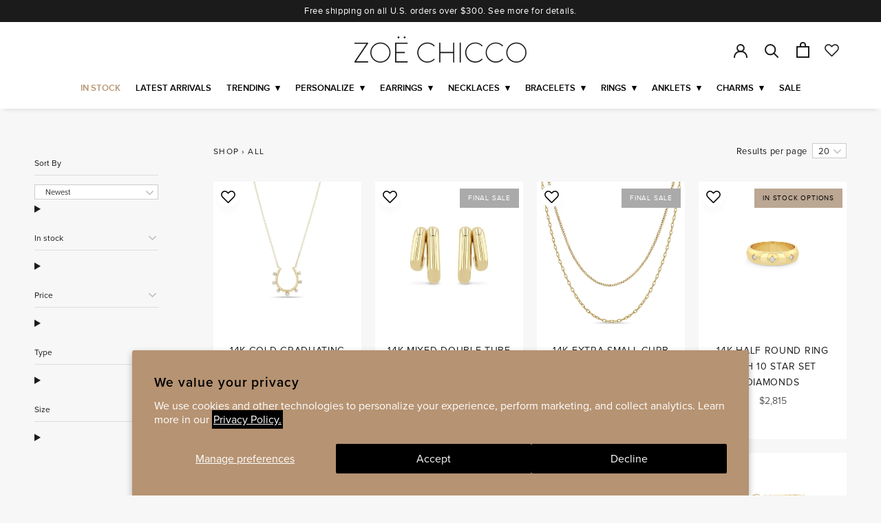

--- FILE ---
content_type: text/html; charset=utf-8
request_url: https://zoechicco.com/collections/all/1000-2500
body_size: 87957
content:















<!doctype html>

<html class="no-js" lang="en">
  <head>
    <meta charset="utf-8">
    <meta http-equiv="X-UA-Compatible" content="IE=edge,chrome=1">
    <meta name="viewport" content="width=device-width, initial-scale=1.0, height=device-height, minimum-scale=1.0, maximum-scale=2.0">
    <meta name="theme-color" content="">

    <title>
      All &ndash; Tagged &quot;1000-2500&quot; &ndash; ZOË CHICCO
    </title>
    <script>window["ExpBaseUrl"] = "neposuh4-us-en-us.myexperro.com";window["__provider__"] = "shopify"</script>
    <link rel="preload" as="script" href="https://neposuh4-us-en-us.myexperro.com/exp-themes/core/v1/main.min.js" fetchpriority="high"><script src="https://neposuh4-us-en-us.myexperro.com/exp-themes/core/v1/main.min.js" fetchpriority="high"></script>
    <script src="https://neposuh4-us-en-us.myexperro.com/bigc-app/252bd013-4099-40b0-8091-13a38a09867e_da531bb9-0f0a-4784-aed1-d8070c9a3288_9.js?hash=d630e7bea41a20b5937db84f3b34236c" fetchpriority="high"></script>

    <link rel="preload" as="style" href="https://use.typekit.net/xwv6zlv.css"><script async defer src="https://tools.luckyorange.com/core/lo.js?site-id=67128cba"></script>

    <!-- SEO Content --><!-- Google Verification Code - Jared Arnold -->
<meta name="google-site-verification" content="7i11kOmpHGS9HldJHrUEm0DopXyQmB--XPRD-BUvtvE" />

<script type='text/javascript'>
    window.__lo_site_id = 294774;
    (function() {
  var wa = document.createElement('script'); wa.type = 'text/javascript'; wa.async = true;
  wa.src = 'https://d10lpsik1i8c69.cloudfront.net/w.js';
  var s = document.getElementsByTagName('script')[0]; s.parentNode.insertBefore(wa, s);
  })();
</script>

<!-- Snap Pixel Code -->
<script type='text/javascript'>
  (function(e,t,n){
    if(e.snaptr)return;var a=e.snaptr=function(){
      a.handleRequest?a.handleRequest.apply(a, arguments):a.queue.push(arguments)
    };
    a.queue=[];
    var s='script';
    r=t.createElement(s);
    r.async=!0; r.src=n;
    var u=t.getElementsByTagName(s)[0];
    u.parentNode.insertBefore(r,u);
  })(window,document, 'https://sc-static.net/scevent.min.js');

  snaptr('init', '4b37887e-1ee8-4c0a-946e-1618c19968e4', {
  'user_email': ''
  });

  snaptr('track', 'PAGE_VIEW');

</script>
<!-- End Snap Pixel Code -->

<!--   Page exclusion for search engines -->


<!-- Global site tag (gtag.js) - Google Ads: 775686629 -->
<script async src="https://www.googletagmanager.com/gtag/js?id=AW-775686629"></script>
<script>
  window.dataLayer = window.dataLayer || [];
  function gtag(){dataLayer.push(arguments);}
  gtag('js', new Date());

  gtag('config', 'AW-775686629');
</script><!-- Preconnect --><link rel="preconnect" href="https://instant.page">
<link rel="preconnect" href="https://www.youtube.com">
<link rel="preconnect" href="https://polyfill-fastly.net">
<link rel="preconnect" href="https://fonts.gstatic.com">
<link rel="preconnect" href="https://fonts.shopifycdn.com">
<link rel="preconnect" href="https://cdn.shopify.com">


<!-- Preload -->

<link rel="canonical" href="https://zoechicco.com/collections/all/1000-2500"><link rel="shortcut icon" href="//zoechicco.com/cdn/shop/files/favicon-32x32_96x.png?v=1632433716" type="image/png"><meta property="og:type" content="website">
  <meta property="og:title" content="All">
  <meta property="og:image" content="http://zoechicco.com/cdn/shop/files/ZOECHICCO_SHSN-3-D_14KY_SQUARE.jpg?v=1768592621">
  <meta property="og:image:secure_url" content="https://zoechicco.com/cdn/shop/files/ZOECHICCO_SHSN-3-D_14KY_SQUARE.jpg?v=1768592621">
  <meta property="og:image:width" content="2048">
  <meta property="og:image:height" content="2048"><meta property="og:url" content="https://zoechicco.com/collections/all/1000-2500">
<meta property="og:site_name" content="ZOË CHICCO"><meta name="twitter:card" content="summary"><meta name="twitter:title" content="All">
  <meta name="twitter:description" content="">
  <meta name="twitter:image" content="https://zoechicco.com/cdn/shop/files/ZOECHICCO_SHSN-3-D_14KY_SQUARE_600x600_crop_center.jpg?v=1768592621"><style>
  
  

  
  
  

  /* Fonts */
  @font-face {
    font-family: "proxnova";
    font-style: normal;
    font-weight: normal;
    font-display: swap;
    src:
      url("//zoechicco.com/cdn/shop/t/160/assets/proximanova-regular-webfont.eot?v=30236734558713279451682002869") format("embedded-opentype"),
      url("//zoechicco.com/cdn/shop/t/160/assets/proximanova-regular-webfont.ttf?v=40964366987430456861682002873") format("truetype"),
      url("//zoechicco.com/cdn/shop/t/160/assets/proximanova-regular-webfont.woff?v=120881023606252692571682002869") format("woff"),
      url("//zoechicco.com/cdn/shop/t/160/assets/proximanova-regular-webfont.svg?v=12206562718234193441682002869") format("svg");
  }

  @font-face {
    font-family: 'pt-font';
    src:  url('//zoechicco.com/cdn/shop/t/160/assets/pt-font.eot?v=35406046816350484391682002873');
    src:  url('//zoechicco.com/cdn/shop/t/160/assets/pt-font.eot?v=35406046816350484391682002873#iefix') format('embedded-opentype'),
      url('//zoechicco.com/cdn/shop/t/160/assets/pt-font.ttf?v=64367270460432704271682002874') format('truetype'),
      url('//zoechicco.com/cdn/shop/t/160/assets/pt-font.woff?v=132796830189226443511682002873') format('woff'),
      url('//zoechicco.com/cdn/shop/t/160/assets/pt-font.svg?v=26104912306370647421682002870#icomoon') format('svg');
    font-weight: normal;
    font-style: normal;
    font-display: swap;
  }  

  @font-face {
    font-family: "proxnova";
    font-style: normal;
    font-weight: bold;
    font-display: swap;
    src:
      url("//zoechicco.com/cdn/shop/t/160/assets/proximanova-semibold-webfont.eot?v=81134154282773681891682002874") format("embedded-opentype"),
      url("//zoechicco.com/cdn/shop/t/160/assets/proximanova-semibold-webfont.ttf?v=112098008721317927391682002875") format("truetype"),
      url("//zoechicco.com/cdn/shop/t/160/assets/proximanova-semibold-webfont.woff?v=167805612641667274951682002873") format("woff"),
      url("//zoechicco.com/cdn/shop/t/160/assets/proximanova-semibold-webfont.svg?v=175385868216628124131682002874") format("svg");
  }

  @font-face {
    font-family:'didot';
    src:
      url("//zoechicco.com/cdn/shop/t/160/assets/didot-webfont.eot?v=70271");
    src:
      url("//zoechicco.com/cdn/shop/t/160/assets/didot-webfont.eot?%23iefix&v=70271") format("embedded-opentype"),
      url("//zoechicco.com/cdn/shop/t/160/assets/didot-webfont.woff?v=58426348345228187511682002875") format("woff"),
      url("//zoechicco.com/cdn/shop/t/160/assets/didot-webfont.ttf?v=135186059449731782851682002873") format("truetype"),
      url("//zoechicco.com/cdn/shop/t/160/assets/didot-webfont.svg?v=120695360234586973061682002875") format("svg");
    font-weight:400;
    font-display: swap;
    font-style:normal
  }


  @font-face {
    font-family: 'amalfi coast';
    font-style: normal;
    font-weight: normal;
    font-display: swap;
    src: url("//zoechicco.com/cdn/shop/t/160/assets/amalfi_coast-webfont.woff2?v=62180649426018594901682002873")
    format("woff2")
  }

  @font-face {
    font-family: 'Amalfi Coast';
    font-style: normal;
    font-weight: normal;
    font-display: swap;
    src: url("//zoechicco.com/cdn/shop/t/160/assets/amalfi_coast-webfont.woff2?v=62180649426018594901682002873")
    format("woff2")
  }

  @font-face {
    font-family: 'Migra';
    font-style: normal;
    font-weight: normal;
    font-display: swap;
    src: url("https://cdn.shopify.com/s/files/1/0206/9656/files/Migra-Extralight.ttf?v=1759079835") format("truetype")
  }

  @font-face {
      font-family: 'Cinzel';
      src: url("//zoechicco.com/cdn/shop/t/160/assets/Cinzel-Regular.eot?v=125014190063521614441682002875");
      src: url("//zoechicco.com/cdn/shop/t/160/assets/Cinzel-Regular.eot?%23iefix&v=125014190063521614441682002875") format('embedded-opentype'),
          url("//zoechicco.com/cdn/shop/t/160/assets/Cinzel-Regular.woff2?v=61595130346400765631682002875") format('woff2'),
          url("//zoechicco.com/cdn/shop/t/160/assets/Cinzel-Regular.woff?v=139648535919477368571682002868") format('woff'),
          url("//zoechicco.com/cdn/shop/t/160/assets/Cinzel-Regular.ttf?v=63935281230002019681682002869") format('truetype'),
          url("//zoechicco.com/cdn/shop/t/160/assets/Cinzel-Regular.svg?v=12152263952578171141682002874") format('svg');
      font-weight: normal;
      font-style: normal;
      font-display: swap;
  }

  @font-face {
  font-family: 'Hatton';
  src: url('//zoechicco.com/cdn/shop/t/160/assets/Hatton-Ultralight.woff2?v=70271') format('woff2');
  font-weight: 200;
  font-style: normal;
  font-display: swap;
  }

  body {
    line-height: 1.3;
  }

  :root {
    --heading-font-family : proxnova, sans-serif, Arial, sans-serif;
    --heading-font-weight : 700;
    --heading-font-style  : normal;

    --text-font-family : proxima-nova, sans-serif, Arial, sans-serif;
    --text-font-weight : 400;
    --text-font-style  : normal;
    --base-text-font-size   : 16px;
    --default-text-font-size: 14px;--background          : #ffffff;
    --background-rgb      : 255, 255, 255;
    --light-background    : #ffffff;
    --light-background-rgb: 255, 255, 255;
    --heading-color       : #1c1b1b;
    --text-color          : #1c1b1b;
    --text-color-rgb      : 28, 27, 27;
    --text-color-light    : #6a6a6a;
    --text-color-light-rgb: 106, 106, 106;
    --link-color          : #1c1b1b;
    --link-color-rgb      : 28, 27, 27;
    --border-color        : #dddddd;
    --border-color-rgb    : 221, 221, 221;

    --button-background    : #1c1b1b;
    --button-background-rgb: 28, 27, 27;
    --button-text-color    : #ffffff;

    --header-background       : #ffffff;
    --header-heading-color    : #1c1b1b;
    --header-light-text-color : #6a6a6a;
    --header-border-color     : #dddddd;

    --footer-background    : #ffffff;
    --footer-text-color    : #6a6a6a;
    --footer-heading-color : #1c1b1b;
    --footer-border-color  : #e9e9e9;

    --navigation-background      : #ffffff;
    --navigation-background-rgb  : 255, 255, 255;
    --navigation-text-color      : #1c1b1b;
    --navigation-text-color-light: rgba(28, 27, 27, 0.5);
    --navigation-border-color    : rgba(28, 27, 27, 0.25);

    --newsletter-popup-background     : #1c1b1b;
    --newsletter-popup-text-color     : #ffffff;
    --newsletter-popup-text-color-rgb : 255, 255, 255;

    --secondary-elements-background       : #1c1b1b;
    --secondary-elements-background-rgb   : 28, 27, 27;
    --secondary-elements-text-color       : #ffffff;
    --secondary-elements-text-color-light : rgba(255, 255, 255, 0.5);
    --secondary-elements-border-color     : rgba(255, 255, 255, 0.25);

    --product-sale-price-color    : #f94c43;
    --product-sale-price-color-rgb: 249, 76, 67;

    /* Products */

    --horizontal-spacing-four-products-per-row: 20px;
        --horizontal-spacing-two-products-per-row : 20px;

    --vertical-spacing-four-products-per-row: 40px;
        --vertical-spacing-two-products-per-row : 50px;

    /* Animation */
    --drawer-transition-timing: cubic-bezier(0.645, 0.045, 0.355, 1);
    --header-base-height: 80px; /* We set a default for browsers that do not support CSS variables */

    /* Cursors */
    --cursor-zoom-in-svg    : url(//zoechicco.com/cdn/shop/t/160/assets/cursor-zoom-in.svg?v=122378749701556440601682002870);
    --cursor-zoom-in-2x-svg : url(//zoechicco.com/cdn/shop/t/160/assets/cursor-zoom-in-2x.svg?v=50835523267676239671682002874);
  }

  .Product__Personalize--msg {
    color: var(--color-gold);
    display: block;
    font-size: 14px;
    font-style: italic;
    margin-top: 5px;
    text-align: center;
  }

  .QuantitySelector {
    height: 100%;
  }
</style>

<script>
  // IE11 does not have support for CSS variables, so we have to polyfill them
  if (!(((window || {}).CSS || {}).supports && window.CSS.supports('(--a: 0)'))) {
    const script = document.createElement('script');
    script.type = 'text/javascript';
    script.src = 'https://cdn.jsdelivr.net/npm/css-vars-ponyfill@2';
    script.onload = function() {
      cssVars({});
    };

    document.getElementsByTagName('head')[0].appendChild(script);
  }
</script>
  <script>window.performance && window.performance.mark && window.performance.mark('shopify.content_for_header.start');</script><meta name="google-site-verification" content="ueEdmPQE3ZgHi05nymz03FUu6tcpF6OyKn0AXBvToEE">
<meta id="shopify-digital-wallet" name="shopify-digital-wallet" content="/2069656/digital_wallets/dialog">
<meta name="shopify-checkout-api-token" content="2a79fcc57d656dae4bc074f0bbbcd757">
<meta id="in-context-paypal-metadata" data-shop-id="2069656" data-venmo-supported="false" data-environment="production" data-locale="en_US" data-paypal-v4="true" data-currency="USD">
<link rel="alternate" type="application/atom+xml" title="Feed" href="/collections/all/1000-2500.atom" />
<link rel="next" href="/collections/all/1000-2500?page=2">
<link rel="alternate" type="application/json+oembed" href="https://zoechicco.com/collections/all/1000-2500.oembed">
<script async="async" src="/checkouts/internal/preloads.js?locale=en-US"></script>
<link rel="preconnect" href="https://shop.app" crossorigin="anonymous">
<script async="async" src="https://shop.app/checkouts/internal/preloads.js?locale=en-US&shop_id=2069656" crossorigin="anonymous"></script>
<script id="apple-pay-shop-capabilities" type="application/json">{"shopId":2069656,"countryCode":"US","currencyCode":"USD","merchantCapabilities":["supports3DS"],"merchantId":"gid:\/\/shopify\/Shop\/2069656","merchantName":"ZOË CHICCO","requiredBillingContactFields":["postalAddress","email","phone"],"requiredShippingContactFields":["postalAddress","email","phone"],"shippingType":"shipping","supportedNetworks":["visa","masterCard","amex","discover","elo","jcb"],"total":{"type":"pending","label":"ZOË CHICCO","amount":"1.00"},"shopifyPaymentsEnabled":true,"supportsSubscriptions":true}</script>
<script id="shopify-features" type="application/json">{"accessToken":"2a79fcc57d656dae4bc074f0bbbcd757","betas":["rich-media-storefront-analytics"],"domain":"zoechicco.com","predictiveSearch":true,"shopId":2069656,"locale":"en"}</script>
<script>var Shopify = Shopify || {};
Shopify.shop = "zoechicco.myshopify.com";
Shopify.locale = "en";
Shopify.currency = {"active":"USD","rate":"1.0"};
Shopify.country = "US";
Shopify.theme = {"name":"[PRODUCTION] - Main Theme - Experro","id":132631003312,"schema_name":"Prestige","schema_version":"4.11.0","theme_store_id":null,"role":"main"};
Shopify.theme.handle = "null";
Shopify.theme.style = {"id":null,"handle":null};
Shopify.cdnHost = "zoechicco.com/cdn";
Shopify.routes = Shopify.routes || {};
Shopify.routes.root = "/";</script>
<script type="module">!function(o){(o.Shopify=o.Shopify||{}).modules=!0}(window);</script>
<script>!function(o){function n(){var o=[];function n(){o.push(Array.prototype.slice.apply(arguments))}return n.q=o,n}var t=o.Shopify=o.Shopify||{};t.loadFeatures=n(),t.autoloadFeatures=n()}(window);</script>
<script>
  window.ShopifyPay = window.ShopifyPay || {};
  window.ShopifyPay.apiHost = "shop.app\/pay";
  window.ShopifyPay.redirectState = null;
</script>
<script id="shop-js-analytics" type="application/json">{"pageType":"collection"}</script>
<script defer="defer" async type="module" src="//zoechicco.com/cdn/shopifycloud/shop-js/modules/v2/client.init-shop-cart-sync_BdyHc3Nr.en.esm.js"></script>
<script defer="defer" async type="module" src="//zoechicco.com/cdn/shopifycloud/shop-js/modules/v2/chunk.common_Daul8nwZ.esm.js"></script>
<script type="module">
  await import("//zoechicco.com/cdn/shopifycloud/shop-js/modules/v2/client.init-shop-cart-sync_BdyHc3Nr.en.esm.js");
await import("//zoechicco.com/cdn/shopifycloud/shop-js/modules/v2/chunk.common_Daul8nwZ.esm.js");

  window.Shopify.SignInWithShop?.initShopCartSync?.({"fedCMEnabled":true,"windoidEnabled":true});

</script>
<script>
  window.Shopify = window.Shopify || {};
  if (!window.Shopify.featureAssets) window.Shopify.featureAssets = {};
  window.Shopify.featureAssets['shop-js'] = {"shop-cart-sync":["modules/v2/client.shop-cart-sync_QYOiDySF.en.esm.js","modules/v2/chunk.common_Daul8nwZ.esm.js"],"init-fed-cm":["modules/v2/client.init-fed-cm_DchLp9rc.en.esm.js","modules/v2/chunk.common_Daul8nwZ.esm.js"],"shop-button":["modules/v2/client.shop-button_OV7bAJc5.en.esm.js","modules/v2/chunk.common_Daul8nwZ.esm.js"],"init-windoid":["modules/v2/client.init-windoid_DwxFKQ8e.en.esm.js","modules/v2/chunk.common_Daul8nwZ.esm.js"],"shop-cash-offers":["modules/v2/client.shop-cash-offers_DWtL6Bq3.en.esm.js","modules/v2/chunk.common_Daul8nwZ.esm.js","modules/v2/chunk.modal_CQq8HTM6.esm.js"],"shop-toast-manager":["modules/v2/client.shop-toast-manager_CX9r1SjA.en.esm.js","modules/v2/chunk.common_Daul8nwZ.esm.js"],"init-shop-email-lookup-coordinator":["modules/v2/client.init-shop-email-lookup-coordinator_UhKnw74l.en.esm.js","modules/v2/chunk.common_Daul8nwZ.esm.js"],"pay-button":["modules/v2/client.pay-button_DzxNnLDY.en.esm.js","modules/v2/chunk.common_Daul8nwZ.esm.js"],"avatar":["modules/v2/client.avatar_BTnouDA3.en.esm.js"],"init-shop-cart-sync":["modules/v2/client.init-shop-cart-sync_BdyHc3Nr.en.esm.js","modules/v2/chunk.common_Daul8nwZ.esm.js"],"shop-login-button":["modules/v2/client.shop-login-button_D8B466_1.en.esm.js","modules/v2/chunk.common_Daul8nwZ.esm.js","modules/v2/chunk.modal_CQq8HTM6.esm.js"],"init-customer-accounts-sign-up":["modules/v2/client.init-customer-accounts-sign-up_C8fpPm4i.en.esm.js","modules/v2/client.shop-login-button_D8B466_1.en.esm.js","modules/v2/chunk.common_Daul8nwZ.esm.js","modules/v2/chunk.modal_CQq8HTM6.esm.js"],"init-shop-for-new-customer-accounts":["modules/v2/client.init-shop-for-new-customer-accounts_CVTO0Ztu.en.esm.js","modules/v2/client.shop-login-button_D8B466_1.en.esm.js","modules/v2/chunk.common_Daul8nwZ.esm.js","modules/v2/chunk.modal_CQq8HTM6.esm.js"],"init-customer-accounts":["modules/v2/client.init-customer-accounts_dRgKMfrE.en.esm.js","modules/v2/client.shop-login-button_D8B466_1.en.esm.js","modules/v2/chunk.common_Daul8nwZ.esm.js","modules/v2/chunk.modal_CQq8HTM6.esm.js"],"shop-follow-button":["modules/v2/client.shop-follow-button_CkZpjEct.en.esm.js","modules/v2/chunk.common_Daul8nwZ.esm.js","modules/v2/chunk.modal_CQq8HTM6.esm.js"],"lead-capture":["modules/v2/client.lead-capture_BntHBhfp.en.esm.js","modules/v2/chunk.common_Daul8nwZ.esm.js","modules/v2/chunk.modal_CQq8HTM6.esm.js"],"checkout-modal":["modules/v2/client.checkout-modal_CfxcYbTm.en.esm.js","modules/v2/chunk.common_Daul8nwZ.esm.js","modules/v2/chunk.modal_CQq8HTM6.esm.js"],"shop-login":["modules/v2/client.shop-login_Da4GZ2H6.en.esm.js","modules/v2/chunk.common_Daul8nwZ.esm.js","modules/v2/chunk.modal_CQq8HTM6.esm.js"],"payment-terms":["modules/v2/client.payment-terms_MV4M3zvL.en.esm.js","modules/v2/chunk.common_Daul8nwZ.esm.js","modules/v2/chunk.modal_CQq8HTM6.esm.js"]};
</script>
<script>(function() {
  var isLoaded = false;
  function asyncLoad() {
    if (isLoaded) return;
    isLoaded = true;
    var urls = ["https:\/\/intg.snapchat.com\/shopify\/shopify-scevent.js?id=4b37887e-1ee8-4c0a-946e-1618c19968e4\u0026shop=zoechicco.myshopify.com","https:\/\/crossborder-integration.global-e.com\/resources\/js\/app?shop=zoechicco.myshopify.com","\/\/cdn.shopify.com\/proxy\/5fc2604b053c02096896903cb498916c6e627c279e514e34c932a218c7e77e06\/web.global-e.com\/merchant\/storefrontattributes?merchantid=60000154\u0026shop=zoechicco.myshopify.com\u0026sp-cache-control=cHVibGljLCBtYXgtYWdlPTkwMA","https:\/\/cdn.roseperl.com\/storelocator-prod\/stockist-form\/zoechicco-1750223102.js?shop=zoechicco.myshopify.com","https:\/\/cdn.roseperl.com\/storelocator-prod\/fo\/zoechicco-1763216662.js?shop=zoechicco.myshopify.com","https:\/\/cdn.roseperl.com\/storelocator-prod\/setting\/zoechicco-1764662410.js?shop=zoechicco.myshopify.com","https:\/\/cdn.roseperl.com\/storelocator-prod\/wtb\/zoechicco-1764662410.js?shop=zoechicco.myshopify.com"];
    for (var i = 0; i < urls.length; i++) {
      var s = document.createElement('script');
      s.type = 'text/javascript';
      s.async = true;
      s.src = urls[i];
      var x = document.getElementsByTagName('script')[0];
      x.parentNode.insertBefore(s, x);
    }
  };
  if(window.attachEvent) {
    window.attachEvent('onload', asyncLoad);
  } else {
    window.addEventListener('load', asyncLoad, false);
  }
})();</script>
<script id="__st">var __st={"a":2069656,"offset":-28800,"reqid":"9e5d70b6-7cad-4664-a96e-4e586cb286b0-1769019224","pageurl":"zoechicco.com\/collections\/all\/1000-2500","u":"45f931935b87","p":"collection","rtyp":"collection","rid":260580638896};</script>
<script>window.ShopifyPaypalV4VisibilityTracking = true;</script>
<script id="captcha-bootstrap">!function(){'use strict';const t='contact',e='account',n='new_comment',o=[[t,t],['blogs',n],['comments',n],[t,'customer']],c=[[e,'customer_login'],[e,'guest_login'],[e,'recover_customer_password'],[e,'create_customer']],r=t=>t.map((([t,e])=>`form[action*='/${t}']:not([data-nocaptcha='true']) input[name='form_type'][value='${e}']`)).join(','),a=t=>()=>t?[...document.querySelectorAll(t)].map((t=>t.form)):[];function s(){const t=[...o],e=r(t);return a(e)}const i='password',u='form_key',d=['recaptcha-v3-token','g-recaptcha-response','h-captcha-response',i],f=()=>{try{return window.sessionStorage}catch{return}},m='__shopify_v',_=t=>t.elements[u];function p(t,e,n=!1){try{const o=window.sessionStorage,c=JSON.parse(o.getItem(e)),{data:r}=function(t){const{data:e,action:n}=t;return t[m]||n?{data:e,action:n}:{data:t,action:n}}(c);for(const[e,n]of Object.entries(r))t.elements[e]&&(t.elements[e].value=n);n&&o.removeItem(e)}catch(o){console.error('form repopulation failed',{error:o})}}const l='form_type',E='cptcha';function T(t){t.dataset[E]=!0}const w=window,h=w.document,L='Shopify',v='ce_forms',y='captcha';let A=!1;((t,e)=>{const n=(g='f06e6c50-85a8-45c8-87d0-21a2b65856fe',I='https://cdn.shopify.com/shopifycloud/storefront-forms-hcaptcha/ce_storefront_forms_captcha_hcaptcha.v1.5.2.iife.js',D={infoText:'Protected by hCaptcha',privacyText:'Privacy',termsText:'Terms'},(t,e,n)=>{const o=w[L][v],c=o.bindForm;if(c)return c(t,g,e,D).then(n);var r;o.q.push([[t,g,e,D],n]),r=I,A||(h.body.append(Object.assign(h.createElement('script'),{id:'captcha-provider',async:!0,src:r})),A=!0)});var g,I,D;w[L]=w[L]||{},w[L][v]=w[L][v]||{},w[L][v].q=[],w[L][y]=w[L][y]||{},w[L][y].protect=function(t,e){n(t,void 0,e),T(t)},Object.freeze(w[L][y]),function(t,e,n,w,h,L){const[v,y,A,g]=function(t,e,n){const i=e?o:[],u=t?c:[],d=[...i,...u],f=r(d),m=r(i),_=r(d.filter((([t,e])=>n.includes(e))));return[a(f),a(m),a(_),s()]}(w,h,L),I=t=>{const e=t.target;return e instanceof HTMLFormElement?e:e&&e.form},D=t=>v().includes(t);t.addEventListener('submit',(t=>{const e=I(t);if(!e)return;const n=D(e)&&!e.dataset.hcaptchaBound&&!e.dataset.recaptchaBound,o=_(e),c=g().includes(e)&&(!o||!o.value);(n||c)&&t.preventDefault(),c&&!n&&(function(t){try{if(!f())return;!function(t){const e=f();if(!e)return;const n=_(t);if(!n)return;const o=n.value;o&&e.removeItem(o)}(t);const e=Array.from(Array(32),(()=>Math.random().toString(36)[2])).join('');!function(t,e){_(t)||t.append(Object.assign(document.createElement('input'),{type:'hidden',name:u})),t.elements[u].value=e}(t,e),function(t,e){const n=f();if(!n)return;const o=[...t.querySelectorAll(`input[type='${i}']`)].map((({name:t})=>t)),c=[...d,...o],r={};for(const[a,s]of new FormData(t).entries())c.includes(a)||(r[a]=s);n.setItem(e,JSON.stringify({[m]:1,action:t.action,data:r}))}(t,e)}catch(e){console.error('failed to persist form',e)}}(e),e.submit())}));const S=(t,e)=>{t&&!t.dataset[E]&&(n(t,e.some((e=>e===t))),T(t))};for(const o of['focusin','change'])t.addEventListener(o,(t=>{const e=I(t);D(e)&&S(e,y())}));const B=e.get('form_key'),M=e.get(l),P=B&&M;t.addEventListener('DOMContentLoaded',(()=>{const t=y();if(P)for(const e of t)e.elements[l].value===M&&p(e,B);[...new Set([...A(),...v().filter((t=>'true'===t.dataset.shopifyCaptcha))])].forEach((e=>S(e,t)))}))}(h,new URLSearchParams(w.location.search),n,t,e,['guest_login'])})(!0,!0)}();</script>
<script integrity="sha256-4kQ18oKyAcykRKYeNunJcIwy7WH5gtpwJnB7kiuLZ1E=" data-source-attribution="shopify.loadfeatures" defer="defer" src="//zoechicco.com/cdn/shopifycloud/storefront/assets/storefront/load_feature-a0a9edcb.js" crossorigin="anonymous"></script>
<script crossorigin="anonymous" defer="defer" src="//zoechicco.com/cdn/shopifycloud/storefront/assets/shopify_pay/storefront-65b4c6d7.js?v=20250812"></script>
<script data-source-attribution="shopify.dynamic_checkout.dynamic.init">var Shopify=Shopify||{};Shopify.PaymentButton=Shopify.PaymentButton||{isStorefrontPortableWallets:!0,init:function(){window.Shopify.PaymentButton.init=function(){};var t=document.createElement("script");t.src="https://zoechicco.com/cdn/shopifycloud/portable-wallets/latest/portable-wallets.en.js",t.type="module",document.head.appendChild(t)}};
</script>
<script data-source-attribution="shopify.dynamic_checkout.buyer_consent">
  function portableWalletsHideBuyerConsent(e){var t=document.getElementById("shopify-buyer-consent"),n=document.getElementById("shopify-subscription-policy-button");t&&n&&(t.classList.add("hidden"),t.setAttribute("aria-hidden","true"),n.removeEventListener("click",e))}function portableWalletsShowBuyerConsent(e){var t=document.getElementById("shopify-buyer-consent"),n=document.getElementById("shopify-subscription-policy-button");t&&n&&(t.classList.remove("hidden"),t.removeAttribute("aria-hidden"),n.addEventListener("click",e))}window.Shopify?.PaymentButton&&(window.Shopify.PaymentButton.hideBuyerConsent=portableWalletsHideBuyerConsent,window.Shopify.PaymentButton.showBuyerConsent=portableWalletsShowBuyerConsent);
</script>
<script data-source-attribution="shopify.dynamic_checkout.cart.bootstrap">document.addEventListener("DOMContentLoaded",(function(){function t(){return document.querySelector("shopify-accelerated-checkout-cart, shopify-accelerated-checkout")}if(t())Shopify.PaymentButton.init();else{new MutationObserver((function(e,n){t()&&(Shopify.PaymentButton.init(),n.disconnect())})).observe(document.body,{childList:!0,subtree:!0})}}));
</script>
<script id='scb4127' type='text/javascript' async='' src='https://zoechicco.com/cdn/shopifycloud/privacy-banner/storefront-banner.js'></script><link id="shopify-accelerated-checkout-styles" rel="stylesheet" media="screen" href="https://zoechicco.com/cdn/shopifycloud/portable-wallets/latest/accelerated-checkout-backwards-compat.css" crossorigin="anonymous">
<style id="shopify-accelerated-checkout-cart">
        #shopify-buyer-consent {
  margin-top: 1em;
  display: inline-block;
  width: 100%;
}

#shopify-buyer-consent.hidden {
  display: none;
}

#shopify-subscription-policy-button {
  background: none;
  border: none;
  padding: 0;
  text-decoration: underline;
  font-size: inherit;
  cursor: pointer;
}

#shopify-subscription-policy-button::before {
  box-shadow: none;
}

      </style>

<script>window.performance && window.performance.mark && window.performance.mark('shopify.content_for_header.end');</script>
  <!-- "snippets/shogun-products.liquid" was not rendered, the associated app was uninstalled -->


    <link rel="stylesheet" href="https://use.typekit.net/xwv6zlv.css"><link rel="stylesheet" href="//zoechicco.com/cdn/shop/t/160/assets/app.min.css?v=68735389280707401091761264578">
<link rel="stylesheet" href="//zoechicco.com/cdn/shop/t/160/assets/extra.css?v=72363343151294086141768302515">

<link href="//zoechicco.com/cdn/shop/t/160/assets/videos.css?v=4597291160411480481682002876" rel="stylesheet" type="text/css" media="all" />



<style>
.cms-template .FeatureText--imageLeft .FeatureText__Content,
.cms-template .FeatureText--imageRight .FeatureText__Content {
  margin: 0 auto;
}

.shopify-section--bordered + .shopify-section--bordered {
  border-top: 0;
}

.d-none {
  display: none !important;
}

.ProductItem__LabelList .ProductItem__Label {
  display: inline-block;
}

@media only screen and (min-width: 768px) {
  .template-cart .Cart__ShippingNotice .Drawer__Container {
    padding-left: 0;
    padding-right: 0;
  }
  .Cart__ShippingNotice,
  .template-cart .Cart__ShippingNotice {
    font-size: 13px;
  }
}
</style>

<!-- Custom CSS -->
<style>
/* Global */
*,
*:before,
*:after {
  -moz-osx-font-smoothing: auto;
  -webkit-font-smoothing: auto;
}

h4 strong {
  text-transform: none;
}

h1,
h2,
h3,
h4 {
  font-weight: 400;
  letter-spacing: .05em;
}

.template-page.features--heading-normal .Rte h4 strong {
  letter-spacing: .85px;
  line-height: 1.3;
}

.Rte a:not(.Button) {
  text-underline-position: auto;
}

.features--heading-uppercase .Rte h1,
.features--heading-uppercase .Rte h2,
.features--heading-uppercase .Rte h3,
.features--heading-uppercase .Rte h4,
.features--heading-uppercase .Rte h5,
.features--heading-uppercase .Rte h6 {
  text-transform: none;
}

main .Heading {
  font-weight: 400;
}

.PageContent--narrow {
  max-width: 960px;
}

.ProductForm__OptionCustomDropdown .ProductForm__Label {
  border: 0;
  border-bottom: 1px solid var(--border-color);
  font-size: 14px;
  padding: 5px 10px;
}

.ProductForm__OptionCustomDropdown .SizeSwatchList {
  margin-top: 5px;
}

.SizeSwatchListDropdown li.HorizontalList__Item label {
  color: #000;
  font-size: 14px;
  font-weight: 300;
  text-align: left;
}

/* Sidebar Menu */
.Collapsible__Button {
  padding: 10px 0;
}

.Collapsible .Collapsible .Collapsible__Button {
  color: var(--navigation-text-color);
  padding: 10px 0;
}

.Drawer__Close {
  left: auto;
  right: 22px;
}

.mm__exit-container {
  height: 26px;
  left: 15px;
  position: absolute;
  right: auto;
  top: calc(50% - 12px);
}

.mm__exit-container .gep-switcher.gep-switcher-mobile {
  left: 0;
  margin: 0;
  position: relative;
  right: 0;
}

/* Buttons Primary */
.Button--primary,
.shopify-payment-button__button--unbranded,
.spr-summary-actions-newreview,
.spr-button-primary:not(input) {
  background: var(--button-background);
}

/* Promotion Popup */
#promos-modal {
  align-items: center;
  background-color: rgba(0, 0, 0, .8);
  display: flex;
  height: 100%;
  justify-content: center;
  left: 0;
  position: fixed;
  top: 0;
  width: 100%;
  z-index: 100000;
}

#promos-modal .wrapper {
  background-position: center;
  background-repeat: no-repeat;
  background-size: cover;
  height: 100%;
  position: relative;
  width: 100%;
}

@media screen and (min-width: 768px) {
  #promos-modal .wrapper {
    height: 80%;
    overflow: auto;
    width: 600px;
  }
}

#promos-modal .close {
  height: 30px;
  position: absolute;
  right: 10px;
  top: 10px;
  width: 30px;
  z-index: 11;
}

#promos-modal .close img {
  filter: invert(1);
}

#promos-modal .close:hover img {
  opacity: .8;
}

#promos-modal .fader {
  height: 100%;
  position: absolute;
  width: 100%;
  z-index: 5;
}

#promos-modal .content {
  align-items: center;
  display: flex;
  flex-direction: column;
  height: 100%;
  justify-content: space-evenly;
  margin: 0 auto;
  max-width: 375px;
  padding-bottom: 25%;
  padding-top: 200px;
  position: relative;
  width: 100%;
  z-index: 10;
}

@media screen and (max-width: 700px) {
  #promos-modal .content {
    padding-bottom: 35%;
    padding-top: 0px;
  }
}

@media screen and (min-width: 800px) and (max-height: 700px) {
  #promos-modal .content {
    padding-bottom: 0;
  }
}

#promos-modal .content .logo {
  width: 300px;
}

#promos-modal .content .h4,
#promos-modal .content p {
  text-align: center;
}

#promos-modal .content h4 {
  color: #b69270;
  font-size: 20px;
  margin-bottom: 0px;
}

#promos-modal .content .btns {
  display: flex;
  flex-direction: column;
}

#promos-modal .content .btns a {
  display: block;
  font-size: 20px;
  margin-bottom: 20px;
  padding: 10px 30px;
  text-transform: uppercase;
}

#promos-modal .content .btns a:hover {
  opacity: .7;
}
  
#cart-main tr > td:first-child:not(.gift-message-wrap) {
	max-width: 240px;
}

.template-cart .checkout.btn.disabled {
  cursor: no-drop;
  pointer-events: none;
  background-color: #444;
}

</style><div id="shopify-section-filter-menu-settings" class="shopify-section"><style type="text/css">
/*  Filter Menu Color and Image Section CSS */</style>
<link href="//zoechicco.com/cdn/shop/t/160/assets/filter-menu.scss.css?v=115138758119125689981697028582" rel="stylesheet" type="text/css" media="all" />
<script src="//zoechicco.com/cdn/shop/t/160/assets/filter-menu-custom.js?v=69961734814034034121756898156" type="text/javascript"></script>




</div><script>// This allows to expose several variables to the global scope, to be used in scripts
      window.theme = {
        pageType: "collection",
        moneyFormat: "${{amount}}",
        moneyWithCurrencyFormat: "${{amount}} USD",
        productImageSize: "natural",
        searchMode: "product",
        showPageTransition: false,
        showElementStaggering: true,
        showImageZooming: false
      };

      window.routes = {
        rootUrl: "\/",
        rootUrlWithoutSlash: '',
        cartUrl: "\/cart",
        cartAddUrl: "\/cart\/add",
        cartChangeUrl: "\/cart\/change",
        searchUrl: "\/search",
        productRecommendationsUrl: "\/recommendations\/products"
      };

      window.languages = {
        cartAddNote: "Add Order Note",
        cartEditNote: "Edit Order Note",
        productImageLoadingError: "This image could not be loaded. Please try to reload the page.",
        productFormAddToCart: "Add to cart",
        productFormUnavailable: "Unavailable",
        productFormSoldOut: "Sold Out",
        shippingEstimatorOneResult: "1 option available:",
        shippingEstimatorMoreResults: "{{count}} options available:",
        shippingEstimatorNoResults: "No shipping could be found"
      };

      window.lazySizesConfig = {
        loadHidden: false,
        hFac: 0.5,
        expFactor: 2,
        ricTimeout: 150,
        lazyClass: 'Image--lazyLoad',
        loadingClass: 'Image--lazyLoading',
        loadedClass: 'Image--lazyLoaded'
      };

      document.documentElement.className = document.documentElement.className.replace('no-js', 'js');
      document.documentElement.style.setProperty('--window-height', window.innerHeight + 'px');

      // We do a quick detection of some features (we could use Modernizr but for so little...)
      (function() {
        document.documentElement.className += ((window.CSS && window.CSS.supports('(position: sticky) or (position: -webkit-sticky)')) ? ' supports-sticky' : ' no-supports-sticky');
        document.documentElement.className += (window.matchMedia('(-moz-touch-enabled: 1), (hover: none)')).matches ? ' no-supports-hover' : ' supports-hover';
      }());
    </script>

    <script src="//zoechicco.com/cdn/shop/t/160/assets/lazysizes.min.js?v=174358363404432586981682002873" async></script><script src="https://cdnjs.cloudflare.com/ajax/libs/jquery/3.6.0/jquery.min.js"></script>

    <script>
      (function () {
        window.onpageshow = function() {
          if (window.theme.showPageTransition) {
            var pageTransition = document.querySelector('.PageTransition');

            if (pageTransition) {
              pageTransition.style.visibility = 'visible';
              pageTransition.style.opacity = '0';
            }
          }

          // When the page is loaded from the cache, we have to reload the cart content
          document.documentElement.dispatchEvent(new CustomEvent('cart:refresh', {
            bubbles: true
          }));
        };
      })();
    </script>


  <script type="application/ld+json">
  {
    "@context": "http://schema.org",
    "@type": "BreadcrumbList",
  "itemListElement": [{
      "@type": "ListItem",
      "position": 1,
      "name": "Translation missing: en.general.breadcrumb.home",
      "item": "https://zoechicco.com"
    },{
          "@type": "ListItem",
          "position": 2,
          "name": "All",
          "item": "https://zoechicco.com/collections/all"
        }]
  }
  </script>
<!-- "snippets/shogun-head.liquid" was not rendered, the associated app was uninstalled -->

  

  



<script>
    var appEnvironment = 'storelocator-prod';
    var shopHash = '700a5582a87ea9306809c8b27a012feb';
</script>


  

<link rel="stylesheet" type="text/css" href="https://crossborder-integration.global-e.com/resources/css/60000154/US"/>
<script>
    GLBE_PARAMS = {
        appUrl: "https://crossborder-integration.global-e.com/",
        pixelUrl: "https://utils.global-e.com",
        pixelEnabled: true,
        geAppUrl: "https://web.global-e.com/",
        env: "Production",
        geCDNUrl: "https://web.global-e.com/",
        apiUrl: "https://api.global-e.com/",
        emi: "daerlp",
        mid: "60000154",
        hiddenElements: ".ge-hide,.afterpay-paragraph,form[action='https://payments.amazon.com/checkout/signin']",
        countryCode: "US",
        countryName: "United States",
        currencyCode: "USD",
        currencyName: "United States Dollar",
        locale: "en",
        operatedCountries: ["AD","AE","AF","AG","AI","AL","AM","AO","AR","AT","AU","AW","AZ","BA","BB","BD","BE","BF","BG","BH","BI","BJ","BL","BM","BN","BO","BS","BT","BW","BZ","CA","CD","CG","CI","CK","CL","CM","CN","CO","CR","CV","CW","CY","CZ","DE","DJ","DK","DM","DO","DZ","EC","EE","EG","ES","ET","FI","FJ","FK","FO","FR","GA","GB","GD","GE","GF","GG","GH","GI","GL","GM","GN","GP","GQ","GR","GT","GW","GY","HK","HN","HR","HT","HU","ID","IE","IL","IS","IT","JE","JM","JO","JP","KE","KG","KH","KI","KM","KN","KR","KY","KZ","LA","LB","LC","LI","LK","LR","LS","LT","LU","LV","MA","MC","MD","ME","MG","MK","ML","MM","MN","MO","MQ","MR","MS","MT","MU","MV","MW","MX","MY","MZ","NA","NC","NE","NG","NI","NL","NO","NP","NR","NU","NZ","OM","PA","PE","PF","PG","PH","PK","PL","PT","PY","QA","RE","RO","RS","RW","SA","SB","SC","SE","SG","SH","SI","SK","SL","SM","SO","SR","ST","SV","SX","SZ","TC","TD","TG","TH","TL","TN","TO","TR","TT","TV","TW","TZ","UG","UY","UZ","VA","VC","VE","VG","VN","VU","WS","YT","ZA","ZM","ZW"],
        allowedCountries: [{ code: 'AF', name: 'Afghanistan' }, { code: 'AL', name: 'Albania' }, { code: 'DZ', name: 'Algeria' }, { code: 'AD', name: 'Andorra' }, { code: 'AO', name: 'Angola' }, { code: 'AI', name: 'Anguilla' }, { code: 'AG', name: 'Antigua &amp; Barbuda' }, { code: 'AR', name: 'Argentina' }, { code: 'AM', name: 'Armenia' }, { code: 'AW', name: 'Aruba' }, { code: 'AU', name: 'Australia' }, { code: 'AT', name: 'Austria' }, { code: 'AZ', name: 'Azerbaijan' }, { code: 'BS', name: 'Bahamas' }, { code: 'BH', name: 'Bahrain' }, { code: 'BD', name: 'Bangladesh' }, { code: 'BB', name: 'Barbados' }, { code: 'BE', name: 'Belgium' }, { code: 'BZ', name: 'Belize' }, { code: 'BJ', name: 'Benin' }, { code: 'BM', name: 'Bermuda' }, { code: 'BT', name: 'Bhutan' }, { code: 'BO', name: 'Bolivia' }, { code: 'BA', name: 'Bosnia &amp; Herzegovina' }, { code: 'BW', name: 'Botswana' }, { code: 'VG', name: 'British Virgin Islands' }, { code: 'BN', name: 'Brunei' }, { code: 'BG', name: 'Bulgaria' }, { code: 'BF', name: 'Burkina Faso' }, { code: 'BI', name: 'Burundi' }, { code: 'KH', name: 'Cambodia' }, { code: 'CM', name: 'Cameroon' }, { code: 'CA', name: 'Canada' }, { code: 'CV', name: 'Cape Verde' }, { code: 'KY', name: 'Cayman Islands' }, { code: 'TD', name: 'Chad' }, { code: 'CL', name: 'Chile' }, { code: 'CN', name: 'China' }, { code: 'CO', name: 'Colombia' }, { code: 'KM', name: 'Comoros' }, { code: 'CG', name: 'Congo - Brazzaville' }, { code: 'CD', name: 'Congo - Kinshasa' }, { code: 'CK', name: 'Cook Islands' }, { code: 'CR', name: 'Costa Rica' }, { code: 'CI', name: 'Côte d’Ivoire' }, { code: 'HR', name: 'Croatia' }, { code: 'CW', name: 'Curaçao' }, { code: 'CY', name: 'Cyprus' }, { code: 'CZ', name: 'Czechia' }, { code: 'DK', name: 'Denmark' }, { code: 'DJ', name: 'Djibouti' }, { code: 'DM', name: 'Dominica' }, { code: 'DO', name: 'Dominican Republic' }, { code: 'EC', name: 'Ecuador' }, { code: 'EG', name: 'Egypt' }, { code: 'SV', name: 'El Salvador' }, { code: 'GQ', name: 'Equatorial Guinea' }, { code: 'EE', name: 'Estonia' }, { code: 'SZ', name: 'Eswatini' }, { code: 'ET', name: 'Ethiopia' }, { code: 'FK', name: 'Falkland Islands' }, { code: 'FO', name: 'Faroe Islands' }, { code: 'FJ', name: 'Fiji' }, { code: 'FI', name: 'Finland' }, { code: 'FR', name: 'France' }, { code: 'GF', name: 'French Guiana' }, { code: 'PF', name: 'French Polynesia' }, { code: 'GA', name: 'Gabon' }, { code: 'GM', name: 'Gambia' }, { code: 'GE', name: 'Georgia' }, { code: 'DE', name: 'Germany' }, { code: 'GH', name: 'Ghana' }, { code: 'GI', name: 'Gibraltar' }, { code: 'GR', name: 'Greece' }, { code: 'GL', name: 'Greenland' }, { code: 'GD', name: 'Grenada' }, { code: 'GP', name: 'Guadeloupe' }, { code: 'GT', name: 'Guatemala' }, { code: 'GG', name: 'Guernsey' }, { code: 'GN', name: 'Guinea' }, { code: 'GW', name: 'Guinea-Bissau' }, { code: 'GY', name: 'Guyana' }, { code: 'HT', name: 'Haiti' }, { code: 'HN', name: 'Honduras' }, { code: 'HK', name: 'Hong Kong SAR' }, { code: 'HU', name: 'Hungary' }, { code: 'IS', name: 'Iceland' }, { code: 'ID', name: 'Indonesia' }, { code: 'IE', name: 'Ireland' }, { code: 'IL', name: 'Israel' }, { code: 'IT', name: 'Italy' }, { code: 'JM', name: 'Jamaica' }, { code: 'JP', name: 'Japan' }, { code: 'JE', name: 'Jersey' }, { code: 'JO', name: 'Jordan' }, { code: 'KZ', name: 'Kazakhstan' }, { code: 'KE', name: 'Kenya' }, { code: 'KI', name: 'Kiribati' }, { code: 'KG', name: 'Kyrgyzstan' }, { code: 'LA', name: 'Laos' }, { code: 'LV', name: 'Latvia' }, { code: 'LB', name: 'Lebanon' }, { code: 'LS', name: 'Lesotho' }, { code: 'LR', name: 'Liberia' }, { code: 'LI', name: 'Liechtenstein' }, { code: 'LT', name: 'Lithuania' }, { code: 'LU', name: 'Luxembourg' }, { code: 'MO', name: 'Macao SAR' }, { code: 'MG', name: 'Madagascar' }, { code: 'MW', name: 'Malawi' }, { code: 'MY', name: 'Malaysia' }, { code: 'MV', name: 'Maldives' }, { code: 'ML', name: 'Mali' }, { code: 'MT', name: 'Malta' }, { code: 'MQ', name: 'Martinique' }, { code: 'MR', name: 'Mauritania' }, { code: 'MU', name: 'Mauritius' }, { code: 'YT', name: 'Mayotte' }, { code: 'MD', name: 'Moldova' }, { code: 'MC', name: 'Monaco' }, { code: 'MN', name: 'Mongolia' }, { code: 'ME', name: 'Montenegro' }, { code: 'MS', name: 'Montserrat' }, { code: 'MZ', name: 'Mozambique' }, { code: 'MM', name: 'Myanmar (Burma)' }, { code: 'NA', name: 'Namibia' }, { code: 'NR', name: 'Nauru' }, { code: 'NP', name: 'Nepal' }, { code: 'NL', name: 'Netherlands' }, { code: 'NC', name: 'New Caledonia' }, { code: 'NZ', name: 'New Zealand' }, { code: 'NI', name: 'Nicaragua' }, { code: 'NE', name: 'Niger' }, { code: 'NG', name: 'Nigeria' }, { code: 'NU', name: 'Niue' }, { code: 'MK', name: 'North Macedonia' }, { code: 'NO', name: 'Norway' }, { code: 'OM', name: 'Oman' }, { code: 'PK', name: 'Pakistan' }, { code: 'PA', name: 'Panama' }, { code: 'PG', name: 'Papua New Guinea' }, { code: 'PY', name: 'Paraguay' }, { code: 'PE', name: 'Peru' }, { code: 'PH', name: 'Philippines' }, { code: 'PL', name: 'Poland' }, { code: 'QA', name: 'Qatar' }, { code: 'RE', name: 'Réunion' }, { code: 'RO', name: 'Romania' }, { code: 'RW', name: 'Rwanda' }, { code: 'WS', name: 'Samoa' }, { code: 'SM', name: 'San Marino' }, { code: 'ST', name: 'São Tomé &amp; Príncipe' }, { code: 'SA', name: 'Saudi Arabia' }, { code: 'SN', name: 'Senegal' }, { code: 'RS', name: 'Serbia' }, { code: 'SC', name: 'Seychelles' }, { code: 'SL', name: 'Sierra Leone' }, { code: 'SG', name: 'Singapore' }, { code: 'SX', name: 'Sint Maarten' }, { code: 'SK', name: 'Slovakia' }, { code: 'SI', name: 'Slovenia' }, { code: 'SB', name: 'Solomon Islands' }, { code: 'SO', name: 'Somalia' }, { code: 'ZA', name: 'South Africa' }, { code: 'KR', name: 'South Korea' }, { code: 'ES', name: 'Spain' }, { code: 'LK', name: 'Sri Lanka' }, { code: 'BL', name: 'St. Barthélemy' }, { code: 'SH', name: 'St. Helena' }, { code: 'KN', name: 'St. Kitts &amp; Nevis' }, { code: 'LC', name: 'St. Lucia' }, { code: 'VC', name: 'St. Vincent &amp; Grenadines' }, { code: 'SR', name: 'Suriname' }, { code: 'SE', name: 'Sweden' }, { code: 'TW', name: 'Taiwan' }, { code: 'TZ', name: 'Tanzania' }, { code: 'TH', name: 'Thailand' }, { code: 'TL', name: 'Timor-Leste' }, { code: 'TG', name: 'Togo' }, { code: 'TO', name: 'Tonga' }, { code: 'TT', name: 'Trinidad &amp; Tobago' }, { code: 'TN', name: 'Tunisia' }, { code: 'TC', name: 'Turks &amp; Caicos Islands' }, { code: 'TV', name: 'Tuvalu' }, { code: 'UG', name: 'Uganda' }, { code: 'AE', name: 'United Arab Emirates' }, { code: 'GB', name: 'United Kingdom' }, { code: 'US', name: 'United States' }, { code: 'UY', name: 'Uruguay' }, { code: 'UZ', name: 'Uzbekistan' }, { code: 'VU', name: 'Vanuatu' }, { code: 'VA', name: 'Vatican City' }, { code: 'VE', name: 'Venezuela' }, { code: 'VN', name: 'Vietnam' }, { code: 'ZM', name: 'Zambia' }, { code: 'ZW', name: 'Zimbabwe' }, ],
        c1Enabled:"False",
        siteId: "7ce243a1e1a2",
        isTokenEnabled: "true",
};
</script>

<script>const _gs = {
        config: {
            is_enabled: false,
            product_id: 'surprise-gift-with-purchase',
            start_date: '11/07/2023',
            start_time: '00:00 AM',
            end_date: '11/20/2023',
            end_time: '00:00 AM',
            url_parameter: '_gs=1',
        }
    };window._gs = _gs;
</script>

<script src="//zoechicco.com/cdn/shop/t/160/assets/gwp-susprise.js?v=77931890093180128941700009583" async></script>


  
  <link rel="stylesheet" href="//zoechicco.com/cdn/shop/t/160/assets/accessibility-improvements.css?v=147722947809155165781765541988">
  <script src="//zoechicco.com/cdn/shop/t/160/assets/fix-ada.js?v=152614885736756552881768254999" defer></script>

<!-- BEGIN app block: shopify://apps/klaviyo-email-marketing-sms/blocks/klaviyo-onsite-embed/2632fe16-c075-4321-a88b-50b567f42507 -->












  <script async src="https://static.klaviyo.com/onsite/js/QiVAhX/klaviyo.js?company_id=QiVAhX"></script>
  <script>!function(){if(!window.klaviyo){window._klOnsite=window._klOnsite||[];try{window.klaviyo=new Proxy({},{get:function(n,i){return"push"===i?function(){var n;(n=window._klOnsite).push.apply(n,arguments)}:function(){for(var n=arguments.length,o=new Array(n),w=0;w<n;w++)o[w]=arguments[w];var t="function"==typeof o[o.length-1]?o.pop():void 0,e=new Promise((function(n){window._klOnsite.push([i].concat(o,[function(i){t&&t(i),n(i)}]))}));return e}}})}catch(n){window.klaviyo=window.klaviyo||[],window.klaviyo.push=function(){var n;(n=window._klOnsite).push.apply(n,arguments)}}}}();</script>

  




  <script>
    window.klaviyoReviewsProductDesignMode = false
  </script>







<!-- END app block --><!-- BEGIN app block: shopify://apps/triplewhale/blocks/triple_pixel_snippet/483d496b-3f1a-4609-aea7-8eee3b6b7a2a --><link rel='preconnect dns-prefetch' href='https://api.config-security.com/' crossorigin />
<link rel='preconnect dns-prefetch' href='https://conf.config-security.com/' crossorigin />
<script>
/* >> TriplePixel :: start*/
window.TriplePixelData={TripleName:"zoechicco.myshopify.com",ver:"2.16",plat:"SHOPIFY",isHeadless:false,src:'SHOPIFY_EXT',product:{id:"",name:``,price:"",variant:""},search:"",collection:"260580638896",cart:"drawer",template:"collection",curr:"USD" || "USD"},function(W,H,A,L,E,_,B,N){function O(U,T,P,H,R){void 0===R&&(R=!1),H=new XMLHttpRequest,P?(H.open("POST",U,!0),H.setRequestHeader("Content-Type","text/plain")):H.open("GET",U,!0),H.send(JSON.stringify(P||{})),H.onreadystatechange=function(){4===H.readyState&&200===H.status?(R=H.responseText,U.includes("/first")?eval(R):P||(N[B]=R)):(299<H.status||H.status<200)&&T&&!R&&(R=!0,O(U,T-1,P))}}if(N=window,!N[H+"sn"]){N[H+"sn"]=1,L=function(){return Date.now().toString(36)+"_"+Math.random().toString(36)};try{A.setItem(H,1+(0|A.getItem(H)||0)),(E=JSON.parse(A.getItem(H+"U")||"[]")).push({u:location.href,r:document.referrer,t:Date.now(),id:L()}),A.setItem(H+"U",JSON.stringify(E))}catch(e){}var i,m,p;A.getItem('"!nC`')||(_=A,A=N,A[H]||(E=A[H]=function(t,e,i){return void 0===i&&(i=[]),"State"==t?E.s:(W=L(),(E._q=E._q||[]).push([W,t,e].concat(i)),W)},E.s="Installed",E._q=[],E.ch=W,B="configSecurityConfModel",N[B]=1,O("https://conf.config-security.com/model",5),i=L(),m=A[atob("c2NyZWVu")],_.setItem("di_pmt_wt",i),p={id:i,action:"profile",avatar:_.getItem("auth-security_rand_salt_"),time:m[atob("d2lkdGg=")]+":"+m[atob("aGVpZ2h0")],host:A.TriplePixelData.TripleName,plat:A.TriplePixelData.plat,url:window.location.href.slice(0,500),ref:document.referrer,ver:A.TriplePixelData.ver},O("https://api.config-security.com/event",5,p),O("https://api.config-security.com/first?host=".concat(p.host,"&plat=").concat(p.plat),5)))}}("","TriplePixel",localStorage);
/* << TriplePixel :: end*/
</script>



<!-- END app block --><!-- BEGIN app block: shopify://apps/microsoft-clarity/blocks/clarity_js/31c3d126-8116-4b4a-8ba1-baeda7c4aeea -->
<script type="text/javascript">
  (function (c, l, a, r, i, t, y) {
    c[a] = c[a] || function () { (c[a].q = c[a].q || []).push(arguments); };
    t = l.createElement(r); t.async = 1; t.src = "https://www.clarity.ms/tag/" + i + "?ref=shopify";
    y = l.getElementsByTagName(r)[0]; y.parentNode.insertBefore(t, y);

    c.Shopify.loadFeatures([{ name: "consent-tracking-api", version: "0.1" }], error => {
      if (error) {
        console.error("Error loading Shopify features:", error);
        return;
      }

      c[a]('consentv2', {
        ad_Storage: c.Shopify.customerPrivacy.marketingAllowed() ? "granted" : "denied",
        analytics_Storage: c.Shopify.customerPrivacy.analyticsProcessingAllowed() ? "granted" : "denied",
      });
    });

    l.addEventListener("visitorConsentCollected", function (e) {
      c[a]('consentv2', {
        ad_Storage: e.detail.marketingAllowed ? "granted" : "denied",
        analytics_Storage: e.detail.analyticsAllowed ? "granted" : "denied",
      });
    });
  })(window, document, "clarity", "script", "umzmea4jj0");
</script>



<!-- END app block --><link href="https://monorail-edge.shopifysvc.com" rel="dns-prefetch">
<script>(function(){if ("sendBeacon" in navigator && "performance" in window) {try {var session_token_from_headers = performance.getEntriesByType('navigation')[0].serverTiming.find(x => x.name == '_s').description;} catch {var session_token_from_headers = undefined;}var session_cookie_matches = document.cookie.match(/_shopify_s=([^;]*)/);var session_token_from_cookie = session_cookie_matches && session_cookie_matches.length === 2 ? session_cookie_matches[1] : "";var session_token = session_token_from_headers || session_token_from_cookie || "";function handle_abandonment_event(e) {var entries = performance.getEntries().filter(function(entry) {return /monorail-edge.shopifysvc.com/.test(entry.name);});if (!window.abandonment_tracked && entries.length === 0) {window.abandonment_tracked = true;var currentMs = Date.now();var navigation_start = performance.timing.navigationStart;var payload = {shop_id: 2069656,url: window.location.href,navigation_start,duration: currentMs - navigation_start,session_token,page_type: "collection"};window.navigator.sendBeacon("https://monorail-edge.shopifysvc.com/v1/produce", JSON.stringify({schema_id: "online_store_buyer_site_abandonment/1.1",payload: payload,metadata: {event_created_at_ms: currentMs,event_sent_at_ms: currentMs}}));}}window.addEventListener('pagehide', handle_abandonment_event);}}());</script>
<script id="web-pixels-manager-setup">(function e(e,d,r,n,o){if(void 0===o&&(o={}),!Boolean(null===(a=null===(i=window.Shopify)||void 0===i?void 0:i.analytics)||void 0===a?void 0:a.replayQueue)){var i,a;window.Shopify=window.Shopify||{};var t=window.Shopify;t.analytics=t.analytics||{};var s=t.analytics;s.replayQueue=[],s.publish=function(e,d,r){return s.replayQueue.push([e,d,r]),!0};try{self.performance.mark("wpm:start")}catch(e){}var l=function(){var e={modern:/Edge?\/(1{2}[4-9]|1[2-9]\d|[2-9]\d{2}|\d{4,})\.\d+(\.\d+|)|Firefox\/(1{2}[4-9]|1[2-9]\d|[2-9]\d{2}|\d{4,})\.\d+(\.\d+|)|Chrom(ium|e)\/(9{2}|\d{3,})\.\d+(\.\d+|)|(Maci|X1{2}).+ Version\/(15\.\d+|(1[6-9]|[2-9]\d|\d{3,})\.\d+)([,.]\d+|)( \(\w+\)|)( Mobile\/\w+|) Safari\/|Chrome.+OPR\/(9{2}|\d{3,})\.\d+\.\d+|(CPU[ +]OS|iPhone[ +]OS|CPU[ +]iPhone|CPU IPhone OS|CPU iPad OS)[ +]+(15[._]\d+|(1[6-9]|[2-9]\d|\d{3,})[._]\d+)([._]\d+|)|Android:?[ /-](13[3-9]|1[4-9]\d|[2-9]\d{2}|\d{4,})(\.\d+|)(\.\d+|)|Android.+Firefox\/(13[5-9]|1[4-9]\d|[2-9]\d{2}|\d{4,})\.\d+(\.\d+|)|Android.+Chrom(ium|e)\/(13[3-9]|1[4-9]\d|[2-9]\d{2}|\d{4,})\.\d+(\.\d+|)|SamsungBrowser\/([2-9]\d|\d{3,})\.\d+/,legacy:/Edge?\/(1[6-9]|[2-9]\d|\d{3,})\.\d+(\.\d+|)|Firefox\/(5[4-9]|[6-9]\d|\d{3,})\.\d+(\.\d+|)|Chrom(ium|e)\/(5[1-9]|[6-9]\d|\d{3,})\.\d+(\.\d+|)([\d.]+$|.*Safari\/(?![\d.]+ Edge\/[\d.]+$))|(Maci|X1{2}).+ Version\/(10\.\d+|(1[1-9]|[2-9]\d|\d{3,})\.\d+)([,.]\d+|)( \(\w+\)|)( Mobile\/\w+|) Safari\/|Chrome.+OPR\/(3[89]|[4-9]\d|\d{3,})\.\d+\.\d+|(CPU[ +]OS|iPhone[ +]OS|CPU[ +]iPhone|CPU IPhone OS|CPU iPad OS)[ +]+(10[._]\d+|(1[1-9]|[2-9]\d|\d{3,})[._]\d+)([._]\d+|)|Android:?[ /-](13[3-9]|1[4-9]\d|[2-9]\d{2}|\d{4,})(\.\d+|)(\.\d+|)|Mobile Safari.+OPR\/([89]\d|\d{3,})\.\d+\.\d+|Android.+Firefox\/(13[5-9]|1[4-9]\d|[2-9]\d{2}|\d{4,})\.\d+(\.\d+|)|Android.+Chrom(ium|e)\/(13[3-9]|1[4-9]\d|[2-9]\d{2}|\d{4,})\.\d+(\.\d+|)|Android.+(UC? ?Browser|UCWEB|U3)[ /]?(15\.([5-9]|\d{2,})|(1[6-9]|[2-9]\d|\d{3,})\.\d+)\.\d+|SamsungBrowser\/(5\.\d+|([6-9]|\d{2,})\.\d+)|Android.+MQ{2}Browser\/(14(\.(9|\d{2,})|)|(1[5-9]|[2-9]\d|\d{3,})(\.\d+|))(\.\d+|)|K[Aa][Ii]OS\/(3\.\d+|([4-9]|\d{2,})\.\d+)(\.\d+|)/},d=e.modern,r=e.legacy,n=navigator.userAgent;return n.match(d)?"modern":n.match(r)?"legacy":"unknown"}(),u="modern"===l?"modern":"legacy",c=(null!=n?n:{modern:"",legacy:""})[u],f=function(e){return[e.baseUrl,"/wpm","/b",e.hashVersion,"modern"===e.buildTarget?"m":"l",".js"].join("")}({baseUrl:d,hashVersion:r,buildTarget:u}),m=function(e){var d=e.version,r=e.bundleTarget,n=e.surface,o=e.pageUrl,i=e.monorailEndpoint;return{emit:function(e){var a=e.status,t=e.errorMsg,s=(new Date).getTime(),l=JSON.stringify({metadata:{event_sent_at_ms:s},events:[{schema_id:"web_pixels_manager_load/3.1",payload:{version:d,bundle_target:r,page_url:o,status:a,surface:n,error_msg:t},metadata:{event_created_at_ms:s}}]});if(!i)return console&&console.warn&&console.warn("[Web Pixels Manager] No Monorail endpoint provided, skipping logging."),!1;try{return self.navigator.sendBeacon.bind(self.navigator)(i,l)}catch(e){}var u=new XMLHttpRequest;try{return u.open("POST",i,!0),u.setRequestHeader("Content-Type","text/plain"),u.send(l),!0}catch(e){return console&&console.warn&&console.warn("[Web Pixels Manager] Got an unhandled error while logging to Monorail."),!1}}}}({version:r,bundleTarget:l,surface:e.surface,pageUrl:self.location.href,monorailEndpoint:e.monorailEndpoint});try{o.browserTarget=l,function(e){var d=e.src,r=e.async,n=void 0===r||r,o=e.onload,i=e.onerror,a=e.sri,t=e.scriptDataAttributes,s=void 0===t?{}:t,l=document.createElement("script"),u=document.querySelector("head"),c=document.querySelector("body");if(l.async=n,l.src=d,a&&(l.integrity=a,l.crossOrigin="anonymous"),s)for(var f in s)if(Object.prototype.hasOwnProperty.call(s,f))try{l.dataset[f]=s[f]}catch(e){}if(o&&l.addEventListener("load",o),i&&l.addEventListener("error",i),u)u.appendChild(l);else{if(!c)throw new Error("Did not find a head or body element to append the script");c.appendChild(l)}}({src:f,async:!0,onload:function(){if(!function(){var e,d;return Boolean(null===(d=null===(e=window.Shopify)||void 0===e?void 0:e.analytics)||void 0===d?void 0:d.initialized)}()){var d=window.webPixelsManager.init(e)||void 0;if(d){var r=window.Shopify.analytics;r.replayQueue.forEach((function(e){var r=e[0],n=e[1],o=e[2];d.publishCustomEvent(r,n,o)})),r.replayQueue=[],r.publish=d.publishCustomEvent,r.visitor=d.visitor,r.initialized=!0}}},onerror:function(){return m.emit({status:"failed",errorMsg:"".concat(f," has failed to load")})},sri:function(e){var d=/^sha384-[A-Za-z0-9+/=]+$/;return"string"==typeof e&&d.test(e)}(c)?c:"",scriptDataAttributes:o}),m.emit({status:"loading"})}catch(e){m.emit({status:"failed",errorMsg:(null==e?void 0:e.message)||"Unknown error"})}}})({shopId: 2069656,storefrontBaseUrl: "https://zoechicco.com",extensionsBaseUrl: "https://extensions.shopifycdn.com/cdn/shopifycloud/web-pixels-manager",monorailEndpoint: "https://monorail-edge.shopifysvc.com/unstable/produce_batch",surface: "storefront-renderer",enabledBetaFlags: ["2dca8a86"],webPixelsConfigList: [{"id":"1239777456","configuration":"{\"accountID\":\"QiVAhX\",\"webPixelConfig\":\"eyJlbmFibGVBZGRlZFRvQ2FydEV2ZW50cyI6IHRydWV9\"}","eventPayloadVersion":"v1","runtimeContext":"STRICT","scriptVersion":"524f6c1ee37bacdca7657a665bdca589","type":"APP","apiClientId":123074,"privacyPurposes":["ANALYTICS","MARKETING"],"dataSharingAdjustments":{"protectedCustomerApprovalScopes":["read_customer_address","read_customer_email","read_customer_name","read_customer_personal_data","read_customer_phone"]}},{"id":"1236533424","configuration":"{\"projectId\":\"umzmea4jj0\"}","eventPayloadVersion":"v1","runtimeContext":"STRICT","scriptVersion":"cf1781658ed156031118fc4bbc2ed159","type":"APP","apiClientId":240074326017,"privacyPurposes":[],"capabilities":["advanced_dom_events"],"dataSharingAdjustments":{"protectedCustomerApprovalScopes":["read_customer_personal_data"]}},{"id":"850821296","configuration":"{\"shopId\":\"zoechicco.myshopify.com\"}","eventPayloadVersion":"v1","runtimeContext":"STRICT","scriptVersion":"674c31de9c131805829c42a983792da6","type":"APP","apiClientId":2753413,"privacyPurposes":["ANALYTICS","MARKETING","SALE_OF_DATA"],"dataSharingAdjustments":{"protectedCustomerApprovalScopes":["read_customer_address","read_customer_email","read_customer_name","read_customer_personal_data","read_customer_phone"]}},{"id":"492110000","configuration":"{\"config\":\"{\\\"google_tag_ids\\\":[\\\"AW-775686629\\\",\\\"GT-M3V2ZW4\\\",\\\"G-PKVWQHMXW0\\\"],\\\"target_country\\\":\\\"US\\\",\\\"gtag_events\\\":[{\\\"type\\\":\\\"search\\\",\\\"action_label\\\":[\\\"AW-775686629\\\/0x64CK7lopMBEOWT8PEC\\\",\\\"G-PKVWQHMXW0\\\"]},{\\\"type\\\":\\\"begin_checkout\\\",\\\"action_label\\\":[\\\"AW-775686629\\\/zo32CKvlopMBEOWT8PEC\\\",\\\"G-PKVWQHMXW0\\\"]},{\\\"type\\\":\\\"view_item\\\",\\\"action_label\\\":[\\\"AW-775686629\\\/l1U_CKXlopMBEOWT8PEC\\\",\\\"MC-8Z0KKH39EB\\\",\\\"G-PKVWQHMXW0\\\"]},{\\\"type\\\":\\\"purchase\\\",\\\"action_label\\\":[\\\"AW-775686629\\\/rffYCKLlopMBEOWT8PEC\\\",\\\"MC-8Z0KKH39EB\\\",\\\"G-PKVWQHMXW0\\\"]},{\\\"type\\\":\\\"page_view\\\",\\\"action_label\\\":[\\\"AW-775686629\\\/-PSUCJ_lopMBEOWT8PEC\\\",\\\"MC-8Z0KKH39EB\\\",\\\"G-PKVWQHMXW0\\\"]},{\\\"type\\\":\\\"add_payment_info\\\",\\\"action_label\\\":[\\\"AW-775686629\\\/9eVPCLHlopMBEOWT8PEC\\\",\\\"G-PKVWQHMXW0\\\"]},{\\\"type\\\":\\\"add_to_cart\\\",\\\"action_label\\\":[\\\"AW-775686629\\\/87lHCKjlopMBEOWT8PEC\\\",\\\"G-PKVWQHMXW0\\\"]}],\\\"enable_monitoring_mode\\\":false}\"}","eventPayloadVersion":"v1","runtimeContext":"OPEN","scriptVersion":"b2a88bafab3e21179ed38636efcd8a93","type":"APP","apiClientId":1780363,"privacyPurposes":[],"dataSharingAdjustments":{"protectedCustomerApprovalScopes":["read_customer_address","read_customer_email","read_customer_name","read_customer_personal_data","read_customer_phone"]}},{"id":"271974576","configuration":"{\"accountId\":\"Global-e\",\"merchantId\":\"60000154\",\"baseApiUrl\":\"https:\/\/checkout-service.global-e.com\/api\/v1\",\"siteId\":\"7ce243a1e1a2\",\"BorderfreeMetaCAPIEnabled\":\"False\",\"FT_IsLegacyAnalyticsSDKEnabled\":\"True\",\"FT_IsAnalyticsSDKEnabled\":\"False\",\"CDNUrl\":\"https:\/\/web.global-e.com\/\",\"BfGoogleAdsEnabled\":\"false\"}","eventPayloadVersion":"v1","runtimeContext":"STRICT","scriptVersion":"07f17466e0885c524b92de369a41e2cd","type":"APP","apiClientId":5806573,"privacyPurposes":["SALE_OF_DATA"],"dataSharingAdjustments":{"protectedCustomerApprovalScopes":["read_customer_address","read_customer_email","read_customer_name","read_customer_personal_data","read_customer_phone"]}},{"id":"133693616","configuration":"{\"pixel_id\":\"1959610240955601\",\"pixel_type\":\"facebook_pixel\",\"metaapp_system_user_token\":\"-\"}","eventPayloadVersion":"v1","runtimeContext":"OPEN","scriptVersion":"ca16bc87fe92b6042fbaa3acc2fbdaa6","type":"APP","apiClientId":2329312,"privacyPurposes":["ANALYTICS","MARKETING","SALE_OF_DATA"],"dataSharingAdjustments":{"protectedCustomerApprovalScopes":["read_customer_address","read_customer_email","read_customer_name","read_customer_personal_data","read_customer_phone"]}},{"id":"53149872","configuration":"{\"tagID\":\"2612487804635\"}","eventPayloadVersion":"v1","runtimeContext":"STRICT","scriptVersion":"18031546ee651571ed29edbe71a3550b","type":"APP","apiClientId":3009811,"privacyPurposes":["ANALYTICS","MARKETING","SALE_OF_DATA"],"dataSharingAdjustments":{"protectedCustomerApprovalScopes":["read_customer_address","read_customer_email","read_customer_name","read_customer_personal_data","read_customer_phone"]}},{"id":"57540784","eventPayloadVersion":"v1","runtimeContext":"LAX","scriptVersion":"1","type":"CUSTOM","privacyPurposes":["MARKETING"],"name":"Meta pixel (migrated)"},{"id":"91717808","eventPayloadVersion":"v1","runtimeContext":"LAX","scriptVersion":"1","type":"CUSTOM","privacyPurposes":["ANALYTICS"],"name":"Google Analytics tag (migrated)"},{"id":"132382896","eventPayloadVersion":"1","runtimeContext":"LAX","scriptVersion":"5","type":"CUSTOM","privacyPurposes":["ANALYTICS","MARKETING","SALE_OF_DATA"],"name":"Experro"},{"id":"136577200","eventPayloadVersion":"1","runtimeContext":"LAX","scriptVersion":"1","type":"CUSTOM","privacyPurposes":[],"name":"Product Upsell GA4 Tracking"},{"id":"shopify-app-pixel","configuration":"{}","eventPayloadVersion":"v1","runtimeContext":"STRICT","scriptVersion":"0450","apiClientId":"shopify-pixel","type":"APP","privacyPurposes":["ANALYTICS","MARKETING"]},{"id":"shopify-custom-pixel","eventPayloadVersion":"v1","runtimeContext":"LAX","scriptVersion":"0450","apiClientId":"shopify-pixel","type":"CUSTOM","privacyPurposes":["ANALYTICS","MARKETING"]}],isMerchantRequest: false,initData: {"shop":{"name":"ZOË CHICCO","paymentSettings":{"currencyCode":"USD"},"myshopifyDomain":"zoechicco.myshopify.com","countryCode":"US","storefrontUrl":"https:\/\/zoechicco.com"},"customer":null,"cart":null,"checkout":null,"productVariants":[],"purchasingCompany":null},},"https://zoechicco.com/cdn","fcfee988w5aeb613cpc8e4bc33m6693e112",{"modern":"","legacy":""},{"shopId":"2069656","storefrontBaseUrl":"https:\/\/zoechicco.com","extensionBaseUrl":"https:\/\/extensions.shopifycdn.com\/cdn\/shopifycloud\/web-pixels-manager","surface":"storefront-renderer","enabledBetaFlags":"[\"2dca8a86\"]","isMerchantRequest":"false","hashVersion":"fcfee988w5aeb613cpc8e4bc33m6693e112","publish":"custom","events":"[[\"page_viewed\",{}],[\"collection_viewed\",{\"collection\":{\"id\":\"260580638896\",\"title\":\"All\",\"productVariants\":[{\"price\":{\"amount\":1495.0,\"currencyCode\":\"USD\"},\"product\":{\"title\":\"14k Gold Graduating Prong Diamond Horseshoe Necklace\",\"vendor\":\"ZOË CHICCO\",\"id\":\"7998917017776\",\"untranslatedTitle\":\"14k Gold Graduating Prong Diamond Horseshoe Necklace\",\"url\":\"\/products\/14k-gold-graduating-prong-diamond-horseshoe-necklace\",\"type\":\"necklace\"},\"id\":\"44924971221168\",\"image\":{\"src\":\"\/\/zoechicco.com\/cdn\/shop\/files\/ZOECHICCO_SHSN-3-D_14KY_SQUARE.jpg?v=1768592621\"},\"sku\":\"SHSN-3-D-YG\",\"title\":\"14k Yellow Gold \/ 16-17-18\\\"\",\"untranslatedTitle\":\"14k Yellow Gold \/ 16-17-18\\\"\"},{\"price\":{\"amount\":995.0,\"currencyCode\":\"USD\"},\"product\":{\"title\":\"14k Mixed Double Tube Split Oval Hoops - SALE\",\"vendor\":\"Zoe Chicco\",\"id\":\"7992050122928\",\"untranslatedTitle\":\"14k Mixed Double Tube Split Oval Hoops - SALE\",\"url\":\"\/products\/14k-mixed-double-tube-split-oval-hoops-sale\",\"type\":\"earrings\"},\"id\":\"44901128962224\",\"image\":{\"src\":\"\/\/zoechicco.com\/cdn\/shop\/files\/ZOECHICCO_M2HH-1-14K_SQUARE.jpg?v=1747892949\"},\"sku\":\"M2HH-1-14K-YG\",\"title\":\"14k Yellow Gold \/ Pair\",\"untranslatedTitle\":\"14k Yellow Gold \/ Pair\"},{\"price\":{\"amount\":895.0,\"currencyCode\":\"USD\"},\"product\":{\"title\":\"14k Extra Small Curb Chain \u0026 Square Oval Link Layered Necklace - SALE\",\"vendor\":\"Zoe Chicco\",\"id\":\"7988894040240\",\"untranslatedTitle\":\"14k Extra Small Curb Chain \u0026 Square Oval Link Layered Necklace - SALE\",\"url\":\"\/products\/14k-extra-small-curb-chain-square-oval-link-layered-necklace-sale\",\"type\":\"necklaces\"},\"id\":\"44887437607088\",\"image\":{\"src\":\"\/\/zoechicco.com\/cdn\/shop\/files\/ZOECHICCO_2MCN-1-14K_SQUARE.jpg?v=1689114106\"},\"sku\":\"2MCN-1-14K-YG\",\"title\":\"14k Yellow Gold \/ 18-20\\\"\",\"untranslatedTitle\":\"14k Yellow Gold \/ 18-20\\\"\"},{\"price\":{\"amount\":2815.0,\"currencyCode\":\"USD\"},\"product\":{\"title\":\"14k Half Round Ring with 10 Star Set Diamonds\",\"vendor\":\"Zoe Chicco\",\"id\":\"7987724353712\",\"untranslatedTitle\":\"14k Half Round Ring with 10 Star Set Diamonds\",\"url\":\"\/products\/14k-half-round-ring-with-10-star-set-diamonds\",\"type\":\"rings\"},\"id\":\"44883367821488\",\"image\":{\"src\":\"\/\/zoechicco.com\/cdn\/shop\/files\/ZOECHICCO_HR5R-2-8D_14KY_SQUARE_abba689b-7cd8-481e-aa49-640e83a7f651.jpg?v=1696299267\"},\"sku\":\"HR5R-2-10D-YG-4\",\"title\":\"14k Yellow Gold \/ 4\",\"untranslatedTitle\":\"14k Yellow Gold \/ 4\"},{\"price\":{\"amount\":675.0,\"currencyCode\":\"USD\"},\"product\":{\"title\":\"14k Gold Thick Large Oval Hinge Hoops - SALE\",\"vendor\":\"Zoe Chicco\",\"id\":\"7966457659568\",\"untranslatedTitle\":\"14k Gold Thick Large Oval Hinge Hoops - SALE\",\"url\":\"\/products\/14k-gold-thick-large-oval-hinge-hoops-sale\",\"type\":\"earrings\"},\"id\":\"44819727941808\",\"image\":{\"src\":\"\/\/zoechicco.com\/cdn\/shop\/files\/ZOECHICCO_LTOH-1-14KW_SQUARE.jpg?v=1761870077\"},\"sku\":\"LTOH-1-14K-WG\",\"title\":\"14k White Gold \/ Pair\",\"untranslatedTitle\":\"14k White Gold \/ Pair\"},{\"price\":{\"amount\":2575.0,\"currencyCode\":\"USD\"},\"product\":{\"title\":\"14k Gold Circle Medium Square Oval Chain\",\"vendor\":\"Zoe Chicco\",\"id\":\"7964796747952\",\"untranslatedTitle\":\"14k Gold Circle Medium Square Oval Chain\",\"url\":\"\/products\/14k-gold-circle-medium-square-oval-chain-necklace-copy\",\"type\":\"necklaces\"},\"id\":\"44923044430000\",\"image\":{\"src\":\"\/\/zoechicco.com\/cdn\/shop\/files\/ZOECHICCO_EM18E_SQUARE_1200px_charmed.png?v=1761605429\"},\"sku\":\"EM18E-YG\",\"title\":\"14k Yellow Gold \/ 16-18\\\"\",\"untranslatedTitle\":\"14k Yellow Gold \/ 16-18\\\"\"},{\"price\":{\"amount\":1795.0,\"currencyCode\":\"USD\"},\"product\":{\"title\":\"14k Diamond Clasp Drop Small Square Oval Chain\",\"vendor\":\"Zoe Chicco\",\"id\":\"7964793503920\",\"untranslatedTitle\":\"14k Diamond Clasp Drop Small Square Oval Chain\",\"url\":\"\/products\/14k-diamond-clasp-drop-small-square-oval-chain-necklace-copy\",\"type\":\"necklaces\"},\"id\":\"44811151016112\",\"image\":{\"src\":\"\/\/zoechicco.com\/cdn\/shop\/files\/ZOECHICCO_SSLN-4-D_SQUARE_1200px_charmed.png?v=1761604567\"},\"sku\":\"SSLN-4-D-18E-YG\",\"title\":\"14k Yellow Gold \/ 16-18\\\"\",\"untranslatedTitle\":\"14k Yellow Gold \/ 16-18\\\"\"},{\"price\":{\"amount\":2495.0,\"currencyCode\":\"USD\"},\"product\":{\"title\":\"14k Gold Small Curb Chain with Fob Clasp Drop\",\"vendor\":\"Zoe Chicco\",\"id\":\"7964777021616\",\"untranslatedTitle\":\"14k Gold Small Curb Chain with Fob Clasp Drop\",\"url\":\"\/products\/14k-gold-small-curb-chain-necklace-with-fob-clasp-drop-copy\",\"type\":\"necklaces\"},\"id\":\"44811067654320\",\"image\":{\"src\":\"\/\/zoechicco.com\/cdn\/shop\/files\/ZOECHICCO_SCCFN-14K_SQUARE_Charmed_6e846de8-8f8c-4745-bc8b-f0488e3b34a8.png?v=1761605013\"},\"sku\":\"SCCFN-14K-18-YG\",\"title\":\"14k Yellow Gold \/ 18\\\"\",\"untranslatedTitle\":\"14k Yellow Gold \/ 18\\\"\"},{\"price\":{\"amount\":1750.0,\"currencyCode\":\"USD\"},\"product\":{\"title\":\"14k Marquise Turquoise \u0026 Diamond Halo Signet Ring\",\"vendor\":\"Zoe Chicco\",\"id\":\"7963144519856\",\"untranslatedTitle\":\"14k Marquise Turquoise \u0026 Diamond Halo Signet Ring\",\"url\":\"\/products\/14k-marquise-turquoise-diamond-halo-signet-ring\",\"type\":\"ring\"},\"id\":\"44805931237552\",\"image\":{\"src\":\"\/\/zoechicco.com\/cdn\/shop\/files\/ZOECHICCO_SR-6-PD-T_14KY_SQUARE_fc774278-f9ec-45ca-9641-cef697ae2e9f.jpg?v=1761257284\"},\"sku\":\"SR-6-PD-T-YG-4\",\"title\":\"14k Yellow Gold \/ 4\",\"untranslatedTitle\":\"14k Yellow Gold \/ 4\"},{\"price\":{\"amount\":1750.0,\"currencyCode\":\"USD\"},\"product\":{\"title\":\"14k Diamond Tennis with Pear Pink Sapphire Short Drop Earrings\",\"vendor\":\"Zoe Chicco\",\"id\":\"7963144454320\",\"untranslatedTitle\":\"14k Diamond Tennis with Pear Pink Sapphire Short Drop Earrings\",\"url\":\"\/products\/14k-diamond-tennis-with-pear-pink-sapphire-short-drop-earrings\",\"type\":\"earrings\"},\"id\":\"44805931106480\",\"image\":{\"src\":\"\/\/zoechicco.com\/cdn\/shop\/files\/ZOECHICCO_TNGE-1-PSD_14KY_SQUARE_3bd3042d-e0b1-4d19-9b54-d99d4468b432.jpg?v=1761257279\"},\"sku\":\"TNGE-1-PSD-YG\",\"title\":\"14k Yellow Gold \/ Pair\",\"untranslatedTitle\":\"14k Yellow Gold \/ Pair\"},{\"price\":{\"amount\":1415.0,\"currencyCode\":\"USD\"},\"product\":{\"title\":\"14k Emerald Cut Pink Saphhire Small Curb Chain Bracelet\",\"vendor\":\"Zoe Chicco\",\"id\":\"7963144388784\",\"untranslatedTitle\":\"14k Emerald Cut Pink Saphhire Small Curb Chain Bracelet\",\"url\":\"\/products\/14k-emerald-cut-pink-saphhire-small-curb-chain-bracelet\",\"type\":\"bracelet\"},\"id\":\"44805930975408\",\"image\":{\"src\":\"\/\/zoechicco.com\/cdn\/shop\/files\/ZOECHICCO_1EB-7-PS-14KY_SQUARE_9960e2a8-4aa9-4e9f-993d-62ec2a234837.jpg?v=1761257275\"},\"sku\":\"1EB-7-PS-6.5-YG\",\"title\":\"14k Yellow Gold \/ 6.5\\\"\",\"untranslatedTitle\":\"14k Yellow Gold \/ 6.5\\\"\"},{\"price\":{\"amount\":1415.0,\"currencyCode\":\"USD\"},\"product\":{\"title\":\"14k Emerald Cut Blue Saphhire Small Curb Chain Bracelet\",\"vendor\":\"Zoe Chicco\",\"id\":\"7963144323248\",\"untranslatedTitle\":\"14k Emerald Cut Blue Saphhire Small Curb Chain Bracelet\",\"url\":\"\/products\/14k-emerald-cut-blue-saphhire-small-curb-chain-bracelet\",\"type\":\"bracelet\"},\"id\":\"44805930844336\",\"image\":{\"src\":\"\/\/zoechicco.com\/cdn\/shop\/files\/ZOECHICCO_1EB-7-BS-14KY_SQUARE_425f65f0-b7af-4c25-a8c9-37243751b0ff.jpg?v=1761257269\"},\"sku\":\"1EB-7-BS-6.5-YG\",\"title\":\"14k Yellow Gold \/ 6.5\\\"\",\"untranslatedTitle\":\"14k Yellow Gold \/ 6.5\\\"\"},{\"price\":{\"amount\":1750.0,\"currencyCode\":\"USD\"},\"product\":{\"title\":\"14k 5 Pear Emerald Band Ring\",\"vendor\":\"Zoe Chicco\",\"id\":\"7963144290480\",\"untranslatedTitle\":\"14k 5 Pear Emerald Band Ring\",\"url\":\"\/products\/14k-5-pear-emerald-band-ring\",\"type\":\"ring\"},\"id\":\"44805930582192\",\"image\":{\"src\":\"\/\/zoechicco.com\/cdn\/shop\/files\/ZOECHICCO_5PPR-1-E_14KY_SQUARE_6fc161d1-bc83-443d-bc7c-435e27e3ec10.jpg?v=1761257264\"},\"sku\":\"5PPR-1-E-YG-5\",\"title\":\"14k Yellow Gold \/ 5\",\"untranslatedTitle\":\"14k Yellow Gold \/ 5\"},{\"price\":{\"amount\":1795.0,\"currencyCode\":\"USD\"},\"product\":{\"title\":\"14k Floating Emerald Small Box Chain Necklace\",\"vendor\":\"Zoe Chicco\",\"id\":\"7963144192176\",\"untranslatedTitle\":\"14k Floating Emerald Small Box Chain Necklace\",\"url\":\"\/products\/14k-floating-emerald-small-box-chain-necklace\",\"type\":\"necklace\"},\"id\":\"44805930418352\",\"image\":{\"src\":\"\/\/zoechicco.com\/cdn\/shop\/files\/ZOECHICCO_DSCN-27-E_SQUARE_4e6bf558-b4ac-450e-b529-b0d58992717e.jpg?v=1761257255\"},\"sku\":\"DSCN-27-E-YG\",\"title\":\"14k Yellow Gold \/ 14-16\\\"\",\"untranslatedTitle\":\"14k Yellow Gold \/ 14-16\\\"\"},{\"price\":{\"amount\":2000.0,\"currencyCode\":\"USD\"},\"product\":{\"title\":\"14k 3 Linked Pear Emerald Drop Earrings\",\"vendor\":\"Zoe Chicco\",\"id\":\"7963144159408\",\"untranslatedTitle\":\"14k 3 Linked Pear Emerald Drop Earrings\",\"url\":\"\/products\/14k-3-linked-pear-emerald-drop-earrings\",\"type\":\"earrings\"},\"id\":\"44805930352816\",\"image\":{\"src\":\"\/\/zoechicco.com\/cdn\/shop\/files\/ZOECHICCO_PPTE-1-E_14KY_SQUARE_97ef8ea2-e99c-4541-a9d3-770b8d3b0137.jpg?v=1761257250\"},\"sku\":\"PPTE-1-E-YG\",\"title\":\"14k Yellow Gold \/ Pair\",\"untranslatedTitle\":\"14k Yellow Gold \/ Pair\"},{\"price\":{\"amount\":2995.0,\"currencyCode\":\"USD\"},\"product\":{\"title\":\"14k 5 Linked Pear Emerald Box Chain Bracelet\",\"vendor\":\"Zoe Chicco\",\"id\":\"7963143930032\",\"untranslatedTitle\":\"14k 5 Linked Pear Emerald Box Chain Bracelet\",\"url\":\"\/products\/14k-5-linked-pear-emerald-box-chain-bracelet\",\"type\":\"bracelets\"},\"id\":\"44805929959600\",\"image\":{\"src\":\"\/\/zoechicco.com\/cdn\/shop\/files\/ZOECHICCO_PPTB-1-5E_TOP_14KY_SQUARE_3cc0e1b6-4a3e-4aff-b859-7299ba972e47.jpg?v=1761260668\"},\"sku\":\"PPTB-1-5E-7E-YG\",\"title\":\"14k Yellow Gold \/ 6-7\\\"\",\"untranslatedTitle\":\"14k Yellow Gold \/ 6-7\\\"\"},{\"price\":{\"amount\":1895.0,\"currencyCode\":\"USD\"},\"product\":{\"title\":\"14k Emerald Bezel with Graduated Diamond Hook Cuff Bangle\",\"vendor\":\"Zoe Chicco\",\"id\":\"7963143897264\",\"untranslatedTitle\":\"14k Emerald Bezel with Graduated Diamond Hook Cuff Bangle\",\"url\":\"\/products\/14k-emerald-bezel-with-graduated-diamond-hook-cuff-bangle\",\"type\":\"bracelets\"},\"id\":\"44805929894064\",\"image\":{\"src\":\"\/\/zoechicco.com\/cdn\/shop\/files\/ZOECHICCO_1RBC-2-ED_14KY_SQUARE_4216a87a-74f8-4d37-bd6e-2a5b840f5987.jpg?v=1761257228\"},\"sku\":\"1RBC-2-ED-YG\",\"title\":\"14k Yellow Gold \/ ONE SIZE\",\"untranslatedTitle\":\"14k Yellow Gold \/ ONE SIZE\"},{\"price\":{\"amount\":1175.0,\"currencyCode\":\"USD\"},\"product\":{\"title\":\"14k Bead \u0026 Bezel Marquise Diamond Huggie Hoops\",\"vendor\":\"Zoe Chicco\",\"id\":\"7958922100912\",\"untranslatedTitle\":\"14k Bead \u0026 Bezel Marquise Diamond Huggie Hoops\",\"url\":\"\/products\/14k-bead-bezel-marquise-diamond-huggie-hoops\",\"type\":\"earrings\"},\"id\":\"44791547068592\",\"image\":{\"src\":\"\/\/zoechicco.com\/cdn\/shop\/files\/ZOECHICCO_BDMH-1-D_14KR_SQUARE_329daf77-69a0-493b-b46d-2909de112c04.jpg?v=1760482277\"},\"sku\":\"BDMH-1-D-RG\",\"title\":\"14k Rose Gold \/ Pair\",\"untranslatedTitle\":\"14k Rose Gold \/ Pair\"},{\"price\":{\"amount\":2595.0,\"currencyCode\":\"USD\"},\"product\":{\"title\":\"14k Mixed Bezel \u0026 Prong Diamond Pointed Band Ring\",\"vendor\":\"Zoe Chicco\",\"id\":\"7958921314480\",\"untranslatedTitle\":\"14k Mixed Bezel \u0026 Prong Diamond Pointed Band Ring\",\"url\":\"\/products\/14k-gold-mixed-bezel-prong-diamond-pointed-band-ring\",\"type\":\"ring\"},\"id\":\"44791544479920\",\"image\":{\"src\":\"\/\/zoechicco.com\/cdn\/shop\/files\/ZOECHICCO_OPBR-2-D_14KY_SQUARE_b37a920c-ed3f-400f-aecb-5ce11f7479f8.jpg?v=1760482089\"},\"sku\":\"OPBR-2-D-YG-6\",\"title\":\"14k Yellow Gold \/ 6\",\"untranslatedTitle\":\"14k Yellow Gold \/ 6\"},{\"price\":{\"amount\":1925.0,\"currencyCode\":\"USD\"},\"product\":{\"title\":\"14k Gold Mixed Diamond Bezel Crown Ring\",\"vendor\":\"Zoe Chicco\",\"id\":\"7958921281712\",\"untranslatedTitle\":\"14k Gold Mixed Diamond Bezel Crown Ring\",\"url\":\"\/products\/14k-gold-mixed-diamond-bezel-crown-ring\",\"type\":\"ring\"},\"id\":\"44791543759024\",\"image\":{\"src\":\"\/\/zoechicco.com\/cdn\/shop\/files\/ZOECHICCO_MDSR-7-D-14KR_SQUARE_a99f4940-34fe-4e5b-99cc-688461739b7a.jpg?v=1760482085\"},\"sku\":\"MDSR-7-D-RG-4\",\"title\":\"14k Rose Gold \/ 4\",\"untranslatedTitle\":\"14k Rose Gold \/ 4\"}]}}]]"});</script><script>
  window.ShopifyAnalytics = window.ShopifyAnalytics || {};
  window.ShopifyAnalytics.meta = window.ShopifyAnalytics.meta || {};
  window.ShopifyAnalytics.meta.currency = 'USD';
  var meta = {"products":[{"id":7998917017776,"gid":"gid:\/\/shopify\/Product\/7998917017776","vendor":"ZOË CHICCO","type":"necklace","handle":"14k-gold-graduating-prong-diamond-horseshoe-necklace","variants":[{"id":44924971221168,"price":149500,"name":"14k Gold Graduating Prong Diamond Horseshoe Necklace - 14k Yellow Gold \/ 16-17-18\"","public_title":"14k Yellow Gold \/ 16-17-18\"","sku":"SHSN-3-D-YG"},{"id":44924971253936,"price":149500,"name":"14k Gold Graduating Prong Diamond Horseshoe Necklace - 14k Rose Gold \/ 16-17-18\"","public_title":"14k Rose Gold \/ 16-17-18\"","sku":"SHSN-3-D-RG"},{"id":44924971286704,"price":149500,"name":"14k Gold Graduating Prong Diamond Horseshoe Necklace - 14k White Gold \/ 16-17-18\"","public_title":"14k White Gold \/ 16-17-18\"","sku":"SHSN-3-D-WG"}],"remote":false},{"id":7992050122928,"gid":"gid:\/\/shopify\/Product\/7992050122928","vendor":"Zoe Chicco","type":"earrings","handle":"14k-mixed-double-tube-split-oval-hoops-sale","variants":[{"id":44901128962224,"price":99500,"name":"14k Mixed Double Tube Split Oval Hoops - SALE - 14k Yellow Gold \/ Pair","public_title":"14k Yellow Gold \/ Pair","sku":"M2HH-1-14K-YG"}],"remote":false},{"id":7988894040240,"gid":"gid:\/\/shopify\/Product\/7988894040240","vendor":"Zoe Chicco","type":"necklaces","handle":"14k-extra-small-curb-chain-square-oval-link-layered-necklace-sale","variants":[{"id":44887437607088,"price":89500,"name":"14k Extra Small Curb Chain \u0026 Square Oval Link Layered Necklace - SALE - 14k Yellow Gold \/ 18-20\"","public_title":"14k Yellow Gold \/ 18-20\"","sku":"2MCN-1-14K-YG"}],"remote":false},{"id":7987724353712,"gid":"gid:\/\/shopify\/Product\/7987724353712","vendor":"Zoe Chicco","type":"rings","handle":"14k-half-round-ring-with-10-star-set-diamonds","variants":[{"id":44883367821488,"price":281500,"name":"14k Half Round Ring with 10 Star Set Diamonds - 14k Yellow Gold \/ 4","public_title":"14k Yellow Gold \/ 4","sku":"HR5R-2-10D-YG-4"},{"id":44883367854256,"price":281500,"name":"14k Half Round Ring with 10 Star Set Diamonds - 14k Yellow Gold \/ 4.5","public_title":"14k Yellow Gold \/ 4.5","sku":"HR5R-2-10D-YG-4.5"},{"id":44883367887024,"price":281500,"name":"14k Half Round Ring with 10 Star Set Diamonds - 14k Yellow Gold \/ 5","public_title":"14k Yellow Gold \/ 5","sku":"HR5R-2-10D-YG-5"},{"id":44883367919792,"price":281500,"name":"14k Half Round Ring with 10 Star Set Diamonds - 14k Yellow Gold \/ 5.5","public_title":"14k Yellow Gold \/ 5.5","sku":"HR5R-2-10D-YG-5.5"},{"id":44883367952560,"price":281500,"name":"14k Half Round Ring with 10 Star Set Diamonds - 14k Yellow Gold \/ 6","public_title":"14k Yellow Gold \/ 6","sku":"HR5R-2-10D-YG-6"},{"id":44883367985328,"price":281500,"name":"14k Half Round Ring with 10 Star Set Diamonds - 14k Yellow Gold \/ 6.5","public_title":"14k Yellow Gold \/ 6.5","sku":"HR5R-2-10D-YG-6.5"},{"id":44883368018096,"price":281500,"name":"14k Half Round Ring with 10 Star Set Diamonds - 14k Yellow Gold \/ 7","public_title":"14k Yellow Gold \/ 7","sku":"HR5R-2-10D-YG-7"},{"id":44883368050864,"price":281500,"name":"14k Half Round Ring with 10 Star Set Diamonds - 14k Yellow Gold \/ 7.5","public_title":"14k Yellow Gold \/ 7.5","sku":"HR5R-2-10D-YG-7.5"},{"id":44883368083632,"price":281500,"name":"14k Half Round Ring with 10 Star Set Diamonds - 14k Yellow Gold \/ 8","public_title":"14k Yellow Gold \/ 8","sku":"HR5R-2-10D-YG-8"},{"id":44883368116400,"price":281500,"name":"14k Half Round Ring with 10 Star Set Diamonds - 14k Yellow Gold \/ 8.5","public_title":"14k Yellow Gold \/ 8.5","sku":"HR5R-2-10D-YG-8.5"},{"id":44883368149168,"price":281500,"name":"14k Half Round Ring with 10 Star Set Diamonds - 14k Yellow Gold \/ 9","public_title":"14k Yellow Gold \/ 9","sku":"HR5R-2-10D-YG-9"}],"remote":false},{"id":7966457659568,"gid":"gid:\/\/shopify\/Product\/7966457659568","vendor":"Zoe Chicco","type":"earrings","handle":"14k-gold-thick-large-oval-hinge-hoops-sale","variants":[{"id":44819727941808,"price":67500,"name":"14k Gold Thick Large Oval Hinge Hoops - SALE - 14k White Gold \/ Pair","public_title":"14k White Gold \/ Pair","sku":"LTOH-1-14K-WG"}],"remote":false},{"id":7964796747952,"gid":"gid:\/\/shopify\/Product\/7964796747952","vendor":"Zoe Chicco","type":"necklaces","handle":"14k-gold-circle-medium-square-oval-chain-necklace-copy","variants":[{"id":44923044430000,"price":257500,"name":"14k Gold Circle Medium Square Oval Chain - 14k Yellow Gold \/ 16-18\"","public_title":"14k Yellow Gold \/ 16-18\"","sku":"EM18E-YG"},{"id":44920911233200,"price":279500,"name":"14k Gold Circle Medium Square Oval Chain - 14k Yellow Gold \/ 18-20\"","public_title":"14k Yellow Gold \/ 18-20\"","sku":"EM20E-YG"}],"remote":false},{"id":7964793503920,"gid":"gid:\/\/shopify\/Product\/7964793503920","vendor":"Zoe Chicco","type":"necklaces","handle":"14k-diamond-clasp-drop-small-square-oval-chain-necklace-copy","variants":[{"id":44811151016112,"price":179500,"name":"14k Diamond Clasp Drop Small Square Oval Chain - 14k Yellow Gold \/ 16-18\"","public_title":"14k Yellow Gold \/ 16-18\"","sku":"SSLN-4-D-18E-YG"}],"remote":false},{"id":7964777021616,"gid":"gid:\/\/shopify\/Product\/7964777021616","vendor":"Zoe Chicco","type":"necklaces","handle":"14k-gold-small-curb-chain-necklace-with-fob-clasp-drop-copy","variants":[{"id":44811067654320,"price":249500,"name":"14k Gold Small Curb Chain with Fob Clasp Drop - 14k Yellow Gold \/ 18\"","public_title":"14k Yellow Gold \/ 18\"","sku":"SCCFN-14K-18-YG"}],"remote":false},{"id":7963144519856,"gid":"gid:\/\/shopify\/Product\/7963144519856","vendor":"Zoe Chicco","type":"ring","handle":"14k-marquise-turquoise-diamond-halo-signet-ring","variants":[{"id":44805931237552,"price":175000,"name":"14k Marquise Turquoise \u0026 Diamond Halo Signet Ring - 14k Yellow Gold \/ 4","public_title":"14k Yellow Gold \/ 4","sku":"SR-6-PD-T-YG-4"},{"id":44805931270320,"price":175000,"name":"14k Marquise Turquoise \u0026 Diamond Halo Signet Ring - 14k Yellow Gold \/ 4.5","public_title":"14k Yellow Gold \/ 4.5","sku":"SR-6-PD-T-YG-4.5"},{"id":44805931303088,"price":175000,"name":"14k Marquise Turquoise \u0026 Diamond Halo Signet Ring - 14k Yellow Gold \/ 5","public_title":"14k Yellow Gold \/ 5","sku":"SR-6-PD-T-YG-5"},{"id":44805931335856,"price":175000,"name":"14k Marquise Turquoise \u0026 Diamond Halo Signet Ring - 14k Yellow Gold \/ 5.5","public_title":"14k Yellow Gold \/ 5.5","sku":"SR-6-PD-T-YG-5.5"},{"id":44805931368624,"price":175000,"name":"14k Marquise Turquoise \u0026 Diamond Halo Signet Ring - 14k Yellow Gold \/ 6","public_title":"14k Yellow Gold \/ 6","sku":"SR-6-PD-T-YG-6"},{"id":44805931401392,"price":175000,"name":"14k Marquise Turquoise \u0026 Diamond Halo Signet Ring - 14k Yellow Gold \/ 6.5","public_title":"14k Yellow Gold \/ 6.5","sku":"SR-6-PD-T-YG-6.5"},{"id":44805931434160,"price":175000,"name":"14k Marquise Turquoise \u0026 Diamond Halo Signet Ring - 14k Yellow Gold \/ 7","public_title":"14k Yellow Gold \/ 7","sku":"SR-6-PD-T-YG-7"},{"id":44805931466928,"price":175000,"name":"14k Marquise Turquoise \u0026 Diamond Halo Signet Ring - 14k Yellow Gold \/ 7.5","public_title":"14k Yellow Gold \/ 7.5","sku":"SR-6-PD-T-YG-7.5"},{"id":44805931499696,"price":175000,"name":"14k Marquise Turquoise \u0026 Diamond Halo Signet Ring - 14k Yellow Gold \/ 8","public_title":"14k Yellow Gold \/ 8","sku":"SR-6-PD-T-YG-8"},{"id":44805931532464,"price":175000,"name":"14k Marquise Turquoise \u0026 Diamond Halo Signet Ring - 14k Yellow Gold \/ 8.5","public_title":"14k Yellow Gold \/ 8.5","sku":"SR-6-PD-T-YG-8.5"},{"id":44805931565232,"price":175000,"name":"14k Marquise Turquoise \u0026 Diamond Halo Signet Ring - 14k Yellow Gold \/ 9","public_title":"14k Yellow Gold \/ 9","sku":"SR-6-PD-T-YG-9"}],"remote":false},{"id":7963144454320,"gid":"gid:\/\/shopify\/Product\/7963144454320","vendor":"Zoe Chicco","type":"earrings","handle":"14k-diamond-tennis-with-pear-pink-sapphire-short-drop-earrings","variants":[{"id":44805931106480,"price":175000,"name":"14k Diamond Tennis with Pear Pink Sapphire Short Drop Earrings - 14k Yellow Gold \/ Pair","public_title":"14k Yellow Gold \/ Pair","sku":"TNGE-1-PSD-YG"}],"remote":false},{"id":7963144388784,"gid":"gid:\/\/shopify\/Product\/7963144388784","vendor":"Zoe Chicco","type":"bracelet","handle":"14k-emerald-cut-pink-saphhire-small-curb-chain-bracelet","variants":[{"id":44805930975408,"price":141500,"name":"14k Emerald Cut Pink Saphhire Small Curb Chain Bracelet - 14k Yellow Gold \/ 6.5\"","public_title":"14k Yellow Gold \/ 6.5\"","sku":"1EB-7-PS-6.5-YG"},{"id":44805931008176,"price":146500,"name":"14k Emerald Cut Pink Saphhire Small Curb Chain Bracelet - 14k Yellow Gold \/ 7\"","public_title":"14k Yellow Gold \/ 7\"","sku":"1EB-7-PS-7-YG"}],"remote":false},{"id":7963144323248,"gid":"gid:\/\/shopify\/Product\/7963144323248","vendor":"Zoe Chicco","type":"bracelet","handle":"14k-emerald-cut-blue-saphhire-small-curb-chain-bracelet","variants":[{"id":44805930844336,"price":141500,"name":"14k Emerald Cut Blue Saphhire Small Curb Chain Bracelet - 14k Yellow Gold \/ 6.5\"","public_title":"14k Yellow Gold \/ 6.5\"","sku":"1EB-7-BS-6.5-YG"},{"id":44805930877104,"price":146500,"name":"14k Emerald Cut Blue Saphhire Small Curb Chain Bracelet - 14k Yellow Gold \/ 7\"","public_title":"14k Yellow Gold \/ 7\"","sku":"1EB-7-BS-7-YG"}],"remote":false},{"id":7963144290480,"gid":"gid:\/\/shopify\/Product\/7963144290480","vendor":"Zoe Chicco","type":"ring","handle":"14k-5-pear-emerald-band-ring","variants":[{"id":44805930582192,"price":175000,"name":"14k 5 Pear Emerald Band Ring - 14k Yellow Gold \/ 5","public_title":"14k Yellow Gold \/ 5","sku":"5PPR-1-E-YG-5"},{"id":44805930614960,"price":175000,"name":"14k 5 Pear Emerald Band Ring - 14k Yellow Gold \/ 5.5","public_title":"14k Yellow Gold \/ 5.5","sku":"5PPR-1-E-YG-5.5"},{"id":44805930647728,"price":175000,"name":"14k 5 Pear Emerald Band Ring - 14k Yellow Gold \/ 6","public_title":"14k Yellow Gold \/ 6","sku":"5PPR-1-E-YG-6"},{"id":44805930680496,"price":175000,"name":"14k 5 Pear Emerald Band Ring - 14k Yellow Gold \/ 6.5","public_title":"14k Yellow Gold \/ 6.5","sku":"5PPR-1-E-YG-6.5"},{"id":44805930713264,"price":175000,"name":"14k 5 Pear Emerald Band Ring - 14k Yellow Gold \/ 7","public_title":"14k Yellow Gold \/ 7","sku":"5PPR-1-E-YG-7"},{"id":44805930746032,"price":175000,"name":"14k 5 Pear Emerald Band Ring - 14k Yellow Gold \/ 7.5","public_title":"14k Yellow Gold \/ 7.5","sku":"5PPR-1-E-YG-7.5"},{"id":44805930778800,"price":175000,"name":"14k 5 Pear Emerald Band Ring - 14k Yellow Gold \/ 8","public_title":"14k Yellow Gold \/ 8","sku":"5PPR-1-E-YG-8"}],"remote":false},{"id":7963144192176,"gid":"gid:\/\/shopify\/Product\/7963144192176","vendor":"Zoe Chicco","type":"necklace","handle":"14k-floating-emerald-small-box-chain-necklace","variants":[{"id":44805930418352,"price":179500,"name":"14k Floating Emerald Small Box Chain Necklace - 14k Yellow Gold \/ 14-16\"","public_title":"14k Yellow Gold \/ 14-16\"","sku":"DSCN-27-E-YG"}],"remote":false},{"id":7963144159408,"gid":"gid:\/\/shopify\/Product\/7963144159408","vendor":"Zoe Chicco","type":"earrings","handle":"14k-3-linked-pear-emerald-drop-earrings","variants":[{"id":44805930352816,"price":200000,"name":"14k 3 Linked Pear Emerald Drop Earrings - 14k Yellow Gold \/ Pair","public_title":"14k Yellow Gold \/ Pair","sku":"PPTE-1-E-YG"}],"remote":false},{"id":7963143930032,"gid":"gid:\/\/shopify\/Product\/7963143930032","vendor":"Zoe Chicco","type":"bracelets","handle":"14k-5-linked-pear-emerald-box-chain-bracelet","variants":[{"id":44805929959600,"price":299500,"name":"14k 5 Linked Pear Emerald Box Chain Bracelet - 14k Yellow Gold \/ 6-7\"","public_title":"14k Yellow Gold \/ 6-7\"","sku":"PPTB-1-5E-7E-YG"}],"remote":false},{"id":7963143897264,"gid":"gid:\/\/shopify\/Product\/7963143897264","vendor":"Zoe Chicco","type":"bracelets","handle":"14k-emerald-bezel-with-graduated-diamond-hook-cuff-bangle","variants":[{"id":44805929894064,"price":189500,"name":"14k Emerald Bezel with Graduated Diamond Hook Cuff Bangle - 14k Yellow Gold \/ ONE SIZE","public_title":"14k Yellow Gold \/ ONE SIZE","sku":"1RBC-2-ED-YG"}],"remote":false},{"id":7958922100912,"gid":"gid:\/\/shopify\/Product\/7958922100912","vendor":"Zoe Chicco","type":"earrings","handle":"14k-bead-bezel-marquise-diamond-huggie-hoops","variants":[{"id":44791547068592,"price":117500,"name":"14k Bead \u0026 Bezel Marquise Diamond Huggie Hoops - 14k Rose Gold \/ Pair","public_title":"14k Rose Gold \/ Pair","sku":"BDMH-1-D-RG"},{"id":44791547101360,"price":117500,"name":"14k Bead \u0026 Bezel Marquise Diamond Huggie Hoops - 14k White Gold \/ Pair","public_title":"14k White Gold \/ Pair","sku":"BDMH-1-D-WG"},{"id":44791547035824,"price":117500,"name":"14k Bead \u0026 Bezel Marquise Diamond Huggie Hoops - 14k Yellow Gold \/ Pair","public_title":"14k Yellow Gold \/ Pair","sku":"BDMH-1-D-YG"}],"remote":false},{"id":7958921314480,"gid":"gid:\/\/shopify\/Product\/7958921314480","vendor":"Zoe Chicco","type":"ring","handle":"14k-gold-mixed-bezel-prong-diamond-pointed-band-ring","variants":[{"id":44791544479920,"price":259500,"name":"14k Mixed Bezel \u0026 Prong Diamond Pointed Band Ring - 14k Yellow Gold \/ 6","public_title":"14k Yellow Gold \/ 6","sku":"OPBR-2-D-YG-6"},{"id":44791544512688,"price":259500,"name":"14k Mixed Bezel \u0026 Prong Diamond Pointed Band Ring - 14k Yellow Gold \/ 6.5","public_title":"14k Yellow Gold \/ 6.5","sku":"OPBR-2-D-YG-6.5"},{"id":44791544545456,"price":259500,"name":"14k Mixed Bezel \u0026 Prong Diamond Pointed Band Ring - 14k Yellow Gold \/ 7","public_title":"14k Yellow Gold \/ 7","sku":"OPBR-2-D-YG-7"},{"id":44791544578224,"price":259500,"name":"14k Mixed Bezel \u0026 Prong Diamond Pointed Band Ring - 14k Yellow Gold \/ 7.5","public_title":"14k Yellow Gold \/ 7.5","sku":"OPBR-2-D-YG-7.5"},{"id":44791544610992,"price":259500,"name":"14k Mixed Bezel \u0026 Prong Diamond Pointed Band Ring - 14k Yellow Gold \/ 8","public_title":"14k Yellow Gold \/ 8","sku":"OPBR-2-D-YG-8"},{"id":44791544643760,"price":259500,"name":"14k Mixed Bezel \u0026 Prong Diamond Pointed Band Ring - 14k Yellow Gold \/ 8.5","public_title":"14k Yellow Gold \/ 8.5","sku":"OPBR-2-D-YG-8.5"}],"remote":false},{"id":7958921281712,"gid":"gid:\/\/shopify\/Product\/7958921281712","vendor":"Zoe Chicco","type":"ring","handle":"14k-gold-mixed-diamond-bezel-crown-ring","variants":[{"id":44791543759024,"price":192500,"name":"14k Gold Mixed Diamond Bezel Crown Ring - 14k Rose Gold \/ 4","public_title":"14k Rose Gold \/ 4","sku":"MDSR-7-D-RG-4"},{"id":44791543791792,"price":192500,"name":"14k Gold Mixed Diamond Bezel Crown Ring - 14k Rose Gold \/ 4.5","public_title":"14k Rose Gold \/ 4.5","sku":"MDSR-7-D-RG-4.5"},{"id":44791543824560,"price":192500,"name":"14k Gold Mixed Diamond Bezel Crown Ring - 14k Rose Gold \/ 5","public_title":"14k Rose Gold \/ 5","sku":"MDSR-7-D-RG-5"},{"id":44791543857328,"price":192500,"name":"14k Gold Mixed Diamond Bezel Crown Ring - 14k Rose Gold \/ 5.5","public_title":"14k Rose Gold \/ 5.5","sku":"MDSR-7-D-RG-5.5"},{"id":44791543890096,"price":192500,"name":"14k Gold Mixed Diamond Bezel Crown Ring - 14k Rose Gold \/ 6","public_title":"14k Rose Gold \/ 6","sku":"MDSR-7-D-RG-6"},{"id":44791543922864,"price":192500,"name":"14k Gold Mixed Diamond Bezel Crown Ring - 14k Rose Gold \/ 6.5","public_title":"14k Rose Gold \/ 6.5","sku":"MDSR-7-D-RG-6.5"},{"id":44791543955632,"price":192500,"name":"14k Gold Mixed Diamond Bezel Crown Ring - 14k Rose Gold \/ 7","public_title":"14k Rose Gold \/ 7","sku":"MDSR-7-D-RG-7"},{"id":44791543988400,"price":192500,"name":"14k Gold Mixed Diamond Bezel Crown Ring - 14k Rose Gold \/ 7.5","public_title":"14k Rose Gold \/ 7.5","sku":"MDSR-7-D-RG-7.5"},{"id":44791544021168,"price":192500,"name":"14k Gold Mixed Diamond Bezel Crown Ring - 14k Rose Gold \/ 8","public_title":"14k Rose Gold \/ 8","sku":"MDSR-7-D-RG-8"},{"id":44791544053936,"price":192500,"name":"14k Gold Mixed Diamond Bezel Crown Ring - 14k Rose Gold \/ 8.5","public_title":"14k Rose Gold \/ 8.5","sku":"MDSR-7-D-RG-8.5"},{"id":44791544086704,"price":192500,"name":"14k Gold Mixed Diamond Bezel Crown Ring - 14k Rose Gold \/ 9","public_title":"14k Rose Gold \/ 9","sku":"MDSR-7-D-RG-9"},{"id":44791544119472,"price":192500,"name":"14k Gold Mixed Diamond Bezel Crown Ring - 14k White Gold \/ 4","public_title":"14k White Gold \/ 4","sku":"MDSR-7-D-WG-4"},{"id":44791544152240,"price":192500,"name":"14k Gold Mixed Diamond Bezel Crown Ring - 14k White Gold \/ 4.5","public_title":"14k White Gold \/ 4.5","sku":"MDSR-7-D-WG-4.5"},{"id":44791544185008,"price":192500,"name":"14k Gold Mixed Diamond Bezel Crown Ring - 14k White Gold \/ 5","public_title":"14k White Gold \/ 5","sku":"MDSR-7-D-WG-5"},{"id":44791544217776,"price":192500,"name":"14k Gold Mixed Diamond Bezel Crown Ring - 14k White Gold \/ 5.5","public_title":"14k White Gold \/ 5.5","sku":"MDSR-7-D-WG-5.5"},{"id":44791544250544,"price":192500,"name":"14k Gold Mixed Diamond Bezel Crown Ring - 14k White Gold \/ 6","public_title":"14k White Gold \/ 6","sku":"MDSR-7-D-WG-6"},{"id":44791544283312,"price":192500,"name":"14k Gold Mixed Diamond Bezel Crown Ring - 14k White Gold \/ 6.5","public_title":"14k White Gold \/ 6.5","sku":"MDSR-7-D-WG-6.5"},{"id":44791544316080,"price":192500,"name":"14k Gold Mixed Diamond Bezel Crown Ring - 14k White Gold \/ 7","public_title":"14k White Gold \/ 7","sku":"MDSR-7-D-WG-7"},{"id":44791544348848,"price":192500,"name":"14k Gold Mixed Diamond Bezel Crown Ring - 14k White Gold \/ 7.5","public_title":"14k White Gold \/ 7.5","sku":"MDSR-7-D-WG-7.5"},{"id":44791544381616,"price":192500,"name":"14k Gold Mixed Diamond Bezel Crown Ring - 14k White Gold \/ 8","public_title":"14k White Gold \/ 8","sku":"MDSR-7-D-WG-8"},{"id":44791544414384,"price":192500,"name":"14k Gold Mixed Diamond Bezel Crown Ring - 14k White Gold \/ 8.5","public_title":"14k White Gold \/ 8.5","sku":"MDSR-7-D-WG-8.5"},{"id":44791544447152,"price":192500,"name":"14k Gold Mixed Diamond Bezel Crown Ring - 14k White Gold \/ 9","public_title":"14k White Gold \/ 9","sku":"MDSR-7-D-WG-9"},{"id":44791543398576,"price":192500,"name":"14k Gold Mixed Diamond Bezel Crown Ring - 14k Yellow Gold \/ 4","public_title":"14k Yellow Gold \/ 4","sku":"MDSR-7-D-YG-4"},{"id":44791543431344,"price":192500,"name":"14k Gold Mixed Diamond Bezel Crown Ring - 14k Yellow Gold \/ 4.5","public_title":"14k Yellow Gold \/ 4.5","sku":"MDSR-7-D-YG-4.5"},{"id":44791543464112,"price":192500,"name":"14k Gold Mixed Diamond Bezel Crown Ring - 14k Yellow Gold \/ 5","public_title":"14k Yellow Gold \/ 5","sku":"MDSR-7-D-YG-5"},{"id":44791543496880,"price":192500,"name":"14k Gold Mixed Diamond Bezel Crown Ring - 14k Yellow Gold \/ 5.5","public_title":"14k Yellow Gold \/ 5.5","sku":"MDSR-7-D-YG-5.5"},{"id":44791543529648,"price":192500,"name":"14k Gold Mixed Diamond Bezel Crown Ring - 14k Yellow Gold \/ 6","public_title":"14k Yellow Gold \/ 6","sku":"MDSR-7-D-YG-6"},{"id":44791543562416,"price":192500,"name":"14k Gold Mixed Diamond Bezel Crown Ring - 14k Yellow Gold \/ 6.5","public_title":"14k Yellow Gold \/ 6.5","sku":"MDSR-7-D-YG-6.5"},{"id":44791543595184,"price":192500,"name":"14k Gold Mixed Diamond Bezel Crown Ring - 14k Yellow Gold \/ 7","public_title":"14k Yellow Gold \/ 7","sku":"MDSR-7-D-YG-7"},{"id":44791543627952,"price":192500,"name":"14k Gold Mixed Diamond Bezel Crown Ring - 14k Yellow Gold \/ 7.5","public_title":"14k Yellow Gold \/ 7.5","sku":"MDSR-7-D-YG-7.5"},{"id":44791543660720,"price":192500,"name":"14k Gold Mixed Diamond Bezel Crown Ring - 14k Yellow Gold \/ 8","public_title":"14k Yellow Gold \/ 8","sku":"MDSR-7-D-YG-8"},{"id":44791543693488,"price":192500,"name":"14k Gold Mixed Diamond Bezel Crown Ring - 14k Yellow Gold \/ 8.5","public_title":"14k Yellow Gold \/ 8.5","sku":"MDSR-7-D-YG-8.5"},{"id":44791543726256,"price":192500,"name":"14k Gold Mixed Diamond Bezel Crown Ring - 14k Yellow Gold \/ 9","public_title":"14k Yellow Gold \/ 9","sku":"MDSR-7-D-YG-9"}],"remote":false}],"page":{"pageType":"collection","resourceType":"collection","resourceId":260580638896,"requestId":"9e5d70b6-7cad-4664-a96e-4e586cb286b0-1769019224"}};
  for (var attr in meta) {
    window.ShopifyAnalytics.meta[attr] = meta[attr];
  }
</script>
<script class="analytics">
  (function () {
    var customDocumentWrite = function(content) {
      var jquery = null;

      if (window.jQuery) {
        jquery = window.jQuery;
      } else if (window.Checkout && window.Checkout.$) {
        jquery = window.Checkout.$;
      }

      if (jquery) {
        jquery('body').append(content);
      }
    };

    var hasLoggedConversion = function(token) {
      if (token) {
        return document.cookie.indexOf('loggedConversion=' + token) !== -1;
      }
      return false;
    }

    var setCookieIfConversion = function(token) {
      if (token) {
        var twoMonthsFromNow = new Date(Date.now());
        twoMonthsFromNow.setMonth(twoMonthsFromNow.getMonth() + 2);

        document.cookie = 'loggedConversion=' + token + '; expires=' + twoMonthsFromNow;
      }
    }

    var trekkie = window.ShopifyAnalytics.lib = window.trekkie = window.trekkie || [];
    if (trekkie.integrations) {
      return;
    }
    trekkie.methods = [
      'identify',
      'page',
      'ready',
      'track',
      'trackForm',
      'trackLink'
    ];
    trekkie.factory = function(method) {
      return function() {
        var args = Array.prototype.slice.call(arguments);
        args.unshift(method);
        trekkie.push(args);
        return trekkie;
      };
    };
    for (var i = 0; i < trekkie.methods.length; i++) {
      var key = trekkie.methods[i];
      trekkie[key] = trekkie.factory(key);
    }
    trekkie.load = function(config) {
      trekkie.config = config || {};
      trekkie.config.initialDocumentCookie = document.cookie;
      var first = document.getElementsByTagName('script')[0];
      var script = document.createElement('script');
      script.type = 'text/javascript';
      script.onerror = function(e) {
        var scriptFallback = document.createElement('script');
        scriptFallback.type = 'text/javascript';
        scriptFallback.onerror = function(error) {
                var Monorail = {
      produce: function produce(monorailDomain, schemaId, payload) {
        var currentMs = new Date().getTime();
        var event = {
          schema_id: schemaId,
          payload: payload,
          metadata: {
            event_created_at_ms: currentMs,
            event_sent_at_ms: currentMs
          }
        };
        return Monorail.sendRequest("https://" + monorailDomain + "/v1/produce", JSON.stringify(event));
      },
      sendRequest: function sendRequest(endpointUrl, payload) {
        // Try the sendBeacon API
        if (window && window.navigator && typeof window.navigator.sendBeacon === 'function' && typeof window.Blob === 'function' && !Monorail.isIos12()) {
          var blobData = new window.Blob([payload], {
            type: 'text/plain'
          });

          if (window.navigator.sendBeacon(endpointUrl, blobData)) {
            return true;
          } // sendBeacon was not successful

        } // XHR beacon

        var xhr = new XMLHttpRequest();

        try {
          xhr.open('POST', endpointUrl);
          xhr.setRequestHeader('Content-Type', 'text/plain');
          xhr.send(payload);
        } catch (e) {
          console.log(e);
        }

        return false;
      },
      isIos12: function isIos12() {
        return window.navigator.userAgent.lastIndexOf('iPhone; CPU iPhone OS 12_') !== -1 || window.navigator.userAgent.lastIndexOf('iPad; CPU OS 12_') !== -1;
      }
    };
    Monorail.produce('monorail-edge.shopifysvc.com',
      'trekkie_storefront_load_errors/1.1',
      {shop_id: 2069656,
      theme_id: 132631003312,
      app_name: "storefront",
      context_url: window.location.href,
      source_url: "//zoechicco.com/cdn/s/trekkie.storefront.cd680fe47e6c39ca5d5df5f0a32d569bc48c0f27.min.js"});

        };
        scriptFallback.async = true;
        scriptFallback.src = '//zoechicco.com/cdn/s/trekkie.storefront.cd680fe47e6c39ca5d5df5f0a32d569bc48c0f27.min.js';
        first.parentNode.insertBefore(scriptFallback, first);
      };
      script.async = true;
      script.src = '//zoechicco.com/cdn/s/trekkie.storefront.cd680fe47e6c39ca5d5df5f0a32d569bc48c0f27.min.js';
      first.parentNode.insertBefore(script, first);
    };
    trekkie.load(
      {"Trekkie":{"appName":"storefront","development":false,"defaultAttributes":{"shopId":2069656,"isMerchantRequest":null,"themeId":132631003312,"themeCityHash":"7024632942257110694","contentLanguage":"en","currency":"USD"},"isServerSideCookieWritingEnabled":true,"monorailRegion":"shop_domain","enabledBetaFlags":["65f19447"]},"Session Attribution":{},"S2S":{"facebookCapiEnabled":true,"source":"trekkie-storefront-renderer","apiClientId":580111}}
    );

    var loaded = false;
    trekkie.ready(function() {
      if (loaded) return;
      loaded = true;

      window.ShopifyAnalytics.lib = window.trekkie;

      var originalDocumentWrite = document.write;
      document.write = customDocumentWrite;
      try { window.ShopifyAnalytics.merchantGoogleAnalytics.call(this); } catch(error) {};
      document.write = originalDocumentWrite;

      window.ShopifyAnalytics.lib.page(null,{"pageType":"collection","resourceType":"collection","resourceId":260580638896,"requestId":"9e5d70b6-7cad-4664-a96e-4e586cb286b0-1769019224","shopifyEmitted":true});

      var match = window.location.pathname.match(/checkouts\/(.+)\/(thank_you|post_purchase)/)
      var token = match? match[1]: undefined;
      if (!hasLoggedConversion(token)) {
        setCookieIfConversion(token);
        window.ShopifyAnalytics.lib.track("Viewed Product Category",{"currency":"USD","category":"Collection: all","collectionName":"all","collectionId":260580638896,"nonInteraction":true},undefined,undefined,{"shopifyEmitted":true});
      }
    });


        var eventsListenerScript = document.createElement('script');
        eventsListenerScript.async = true;
        eventsListenerScript.src = "//zoechicco.com/cdn/shopifycloud/storefront/assets/shop_events_listener-3da45d37.js";
        document.getElementsByTagName('head')[0].appendChild(eventsListenerScript);

})();</script>
  <script>
  if (!window.ga || (window.ga && typeof window.ga !== 'function')) {
    window.ga = function ga() {
      (window.ga.q = window.ga.q || []).push(arguments);
      if (window.Shopify && window.Shopify.analytics && typeof window.Shopify.analytics.publish === 'function') {
        window.Shopify.analytics.publish("ga_stub_called", {}, {sendTo: "google_osp_migration"});
      }
      console.error("Shopify's Google Analytics stub called with:", Array.from(arguments), "\nSee https://help.shopify.com/manual/promoting-marketing/pixels/pixel-migration#google for more information.");
    };
    if (window.Shopify && window.Shopify.analytics && typeof window.Shopify.analytics.publish === 'function') {
      window.Shopify.analytics.publish("ga_stub_initialized", {}, {sendTo: "google_osp_migration"});
    }
  }
</script>
<script
  defer
  src="https://zoechicco.com/cdn/shopifycloud/perf-kit/shopify-perf-kit-3.0.4.min.js"
  data-application="storefront-renderer"
  data-shop-id="2069656"
  data-render-region="gcp-us-central1"
  data-page-type="collection"
  data-theme-instance-id="132631003312"
  data-theme-name="Prestige"
  data-theme-version="4.11.0"
  data-monorail-region="shop_domain"
  data-resource-timing-sampling-rate="10"
  data-shs="true"
  data-shs-beacon="true"
  data-shs-export-with-fetch="true"
  data-shs-logs-sample-rate="1"
  data-shs-beacon-endpoint="https://zoechicco.com/api/collect"
></script>
</head><body  class="prestige--v4 features--heading-normal features--heading-uppercase features--show-element-staggering  template-collection">

    <a class="PageSkipLink u-visually-hidden" href="#main">Skip to content</a>
    <span role="presentation" class="LoadingBar"></span>
    <div class="PageOverlay" aria-hidden="true"></div><div id="shopify-section-popup" class="shopify-section"></div><div id="shopify-section-sidebar-menu" class="shopify-section"><section id="sidebar-menu" class="SidebarMenu Drawer Drawer--small Drawer--fromLeft" aria-hidden="true" role="dialog" aria-modal="true" aria-labelledby="sidebar-menu-heading" data-section-id="sidebar-menu" data-section-type="sidebar-menu">
    <header class="Drawer__Header" data-drawer-animated-left>
      <span id="sidebar-menu-heading" class="u-visually-hidden">Navigation Menu</span>
      <div class="mm__exit-container"></div>
      <button type="button" class="Drawer__Close Icon-Wrapper--clickable" data-action="close-drawer" data-drawer-id="sidebar-menu" aria-label="Close navigation" tabindex="-1" role="button">
        <span aria-hidden="true"><svg class="Icon Icon--close" role="presentation" viewBox="0 0 16 14">
      <path d="M15 0L1 14m14 0L1 0" stroke="currentColor" fill="none" fill-rule="evenodd"></path>
    </svg></span>
      </button>
    </header>

    <div class="Drawer__Content">
      <div class="Drawer__Main" data-drawer-animated-left data-scrollable>
        <div class="Drawer__Container">
          <nav class="SidebarMenu__Nav SidebarMenu__Nav--primary" aria-label="Sidebar navigation"><div class="Collapsible"><a href="/collections/in-stock" class="Collapsible__Button Heading Link Link--primary u-h6" tabindex="-1" aria-label="IN STOCK">IN STOCK</a></div><div class="Collapsible"><a href="/collections/latest-arrivals" class="Collapsible__Button Heading Link Link--primary u-h6" tabindex="-1" aria-label="Latest Arrivals">Latest Arrivals</a></div><div class="Collapsible"><button type="button" class="Collapsible__Button Heading u-h6" data-action="toggle-collapsible" aria-expanded="false" tabindex="-1" role="button" aria-label="Expand TRENDING menu">TRENDING<span class="Collapsible__Plus" aria-hidden="true"></span>
                  </button>

                  <div class="Collapsible__Inner">
                    <div class="Collapsible__Content"><div class="Collapsible"><a href="/pages/25th-anniversary" class="Collapsible__Button Heading Text--subdued Link Link--primary u-h7" tabindex="-1" aria-label="25th Anniversary">25th Anniversary</a></div><div class="Collapsible"><a href="/collections/garnet" class="Collapsible__Button Heading Text--subdued Link Link--primary u-h7" tabindex="-1" aria-label="January Birthstone - Garnet">January Birthstone - Garnet</a></div><div class="Collapsible"><a href="/collections/best-sellers" class="Collapsible__Button Heading Text--subdued Link Link--primary u-h7" tabindex="-1" aria-label="Best Sellers">Best Sellers</a></div><div class="Collapsible"><a href="/collections/one-of-a-kind" class="Collapsible__Button Heading Text--subdued Link Link--primary u-h7" tabindex="-1" aria-label="One of A Kind">One of A Kind</a></div><div class="Collapsible"><a href="/collections/everyday-luxury" class="Collapsible__Button Heading Text--subdued Link Link--primary u-h7" tabindex="-1" aria-label="Everyday Luxury">Everyday Luxury</a></div><div class="Collapsible"><a href="/pages/instashop" class="Collapsible__Button Heading Text--subdued Link Link--primary u-h7" tabindex="-1" aria-label="Shop Our Instagram">Shop Our Instagram</a></div><div class="Collapsible"><a href="/pages/discover-zoe-chicco" class="Collapsible__Button Heading Text--subdued Link Link--primary u-h7" tabindex="-1" aria-label="DISCOVER ZOË CHICCO">DISCOVER ZOË CHICCO</a></div><div class="Collapsible"><a href="/pages/collections" class="Collapsible__Button Heading Text--subdued Link Link--primary u-h7" tabindex="-1" aria-label="COLLECTIONS">COLLECTIONS</a></div></div>
                  </div></div><div class="Collapsible"><button type="button" class="Collapsible__Button Heading u-h6" data-action="toggle-collapsible" aria-expanded="false" tabindex="-1" role="button" aria-label="Expand PERSONALIZE menu">PERSONALIZE<span class="Collapsible__Plus" aria-hidden="true"></span>
                  </button>

                  <div class="Collapsible__Inner">
                    <div class="Collapsible__Content"><div class="Collapsible"><a href="/pages/heartstrings" class="Collapsible__Button Heading Text--subdued Link Link--primary u-h7" tabindex="-1" aria-label="HEARTSTRINGS">HEARTSTRINGS</a></div><div class="Collapsible"><a href="/collections/itty-bitty-mama-custom-birthstone" class="Collapsible__Button Heading Text--subdued Link Link--primary u-h7" tabindex="-1" aria-label="Itty Bitty MAMA with Birthstone(s)">Itty Bitty MAMA with Birthstone(s)</a></div><div class="Collapsible"><a href="/collections/personalized" class="Collapsible__Button Heading Text--subdued Link Link--primary u-h7" tabindex="-1" aria-label="Personalized Collection">Personalized Collection</a></div><div class="Collapsible"><a href="/collections/engraving-customizer" class="Collapsible__Button Heading Text--subdued Link Link--primary u-h7" tabindex="-1" aria-label="Engraved Pieces">Engraved Pieces</a></div></div>
                  </div></div><div class="Collapsible"><button type="button" class="Collapsible__Button Heading u-h6" data-action="toggle-collapsible" aria-expanded="false" tabindex="-1" role="button" aria-label="Expand EARRINGS menu">EARRINGS<span class="Collapsible__Plus" aria-hidden="true"></span>
                  </button>

                  <div class="Collapsible__Inner">
                    <div class="Collapsible__Content"><div class="Collapsible"><a href="/collections/flat-back-stud-earrings" class="Collapsible__Button Heading Text--subdued Link Link--primary u-h7" tabindex="-1" aria-label="Flat Back Studs">Flat Back Studs</a></div><div class="Collapsible"><a href="/collections/stud-earrings" class="Collapsible__Button Heading Text--subdued Link Link--primary u-h7" tabindex="-1" aria-label="Studs">Studs</a></div><div class="Collapsible"><a href="/collections/hoop-earrings" class="Collapsible__Button Heading Text--subdued Link Link--primary u-h7" tabindex="-1" aria-label="Hoops &amp; Huggies">Hoops &amp; Huggies</a></div><div class="Collapsible"><a href="/collections/drop-earrings" class="Collapsible__Button Heading Text--subdued Link Link--primary u-h7" tabindex="-1" aria-label="Dangle &amp; Drop Earrings">Dangle &amp; Drop Earrings</a></div><div class="Collapsible"><a href="/collections/threaders" class="Collapsible__Button Heading Text--subdued Link Link--primary u-h7" tabindex="-1" aria-label="Threaders">Threaders</a></div><div class="Collapsible"><a href="/collections/chain-huggie" class="Collapsible__Button Heading Text--subdued Link Link--primary u-h7" tabindex="-1" aria-label="Chain Huggies">Chain Huggies</a></div><div class="Collapsible"><a href="/collections/earadornment" class="Collapsible__Button Heading Text--subdued Link Link--primary u-h7" tabindex="-1" aria-label="Ear Adornment">Ear Adornment</a></div><div class="Collapsible"><a href="/collections/statement-earrings" class="Collapsible__Button Heading Text--subdued Link Link--primary u-h7" tabindex="-1" aria-label="Statement Earrings">Statement Earrings</a></div></div>
                  </div></div><div class="Collapsible"><button type="button" class="Collapsible__Button Heading u-h6" data-action="toggle-collapsible" aria-expanded="false" tabindex="-1" role="button" aria-label="Expand NECKLACES menu">NECKLACES<span class="Collapsible__Plus" aria-hidden="true"></span>
                  </button>

                  <div class="Collapsible__Inner">
                    <div class="Collapsible__Content"><div class="Collapsible"><a href="/collections/chains" class="Collapsible__Button Heading Text--subdued Link Link--primary u-h7" tabindex="-1" aria-label="Chains">Chains</a></div><div class="Collapsible"><a href="/collections/bead-necklaces" class="Collapsible__Button Heading Text--subdued Link Link--primary u-h7" tabindex="-1" aria-label="Bead Necklaces">Bead Necklaces</a></div><div class="Collapsible"><a href="/collections/cord-necklaces" class="Collapsible__Button Heading Text--subdued Link Link--primary u-h7" tabindex="-1" aria-label="Cord Necklaces">Cord Necklaces</a></div><div class="Collapsible"><a href="/collections/heavy-chain-necklaces" class="Collapsible__Button Heading Text--subdued Link Link--primary u-h7" tabindex="-1" aria-label="Heavy Chain Necklaces">Heavy Chain Necklaces</a></div><div class="Collapsible"><a href="/collections/pendants" class="Collapsible__Button Heading Text--subdued Link Link--primary u-h7" tabindex="-1" aria-label="Short Pendants">Short Pendants</a></div><div class="Collapsible"><a href="/collections/long-pendants" class="Collapsible__Button Heading Text--subdued Link Link--primary u-h7" tabindex="-1" aria-label="Long Pendants">Long Pendants</a></div><div class="Collapsible"><a href="/collections/station-necklaces" class="Collapsible__Button Heading Text--subdued Link Link--primary u-h7" tabindex="-1" aria-label="Station Necklaces">Station Necklaces</a></div><div class="Collapsible"><a href="/collections/lariats" class="Collapsible__Button Heading Text--subdued Link Link--primary u-h7" tabindex="-1" aria-label="Lariats">Lariats</a></div><div class="Collapsible"><a href="/collections/statement-necklace" class="Collapsible__Button Heading Text--subdued Link Link--primary u-h7" tabindex="-1" aria-label="Statement Necklaces">Statement Necklaces</a></div></div>
                  </div></div><div class="Collapsible"><button type="button" class="Collapsible__Button Heading u-h6" data-action="toggle-collapsible" aria-expanded="false" tabindex="-1" role="button" aria-label="Expand BRACELETS menu">BRACELETS<span class="Collapsible__Plus" aria-hidden="true"></span>
                  </button>

                  <div class="Collapsible__Inner">
                    <div class="Collapsible__Content"><div class="Collapsible"><a href="/collections/heavy-chain-bracelets" class="Collapsible__Button Heading Text--subdued Link Link--primary u-h7" tabindex="-1" aria-label="Heavy Chain Bracelets">Heavy Chain Bracelets</a></div><div class="Collapsible"><a href="/collections/dainty-chain-bracelets" class="Collapsible__Button Heading Text--subdued Link Link--primary u-h7" tabindex="-1" aria-label="Dainty Chain Bracelets">Dainty Chain Bracelets</a></div><div class="Collapsible"><a href="/collections/bead-bracelets" class="Collapsible__Button Heading Text--subdued Link Link--primary u-h7" tabindex="-1" aria-label="Bead Bracelets">Bead Bracelets</a></div><div class="Collapsible"><a href="/collections/cord-bracelets" class="Collapsible__Button Heading Text--subdued Link Link--primary u-h7" tabindex="-1" aria-label="Cord Bracelets">Cord Bracelets</a></div><div class="Collapsible"><a href="/collections/charm-chain-bracelets" class="Collapsible__Button Heading Text--subdued Link Link--primary u-h7" tabindex="-1" aria-label="Charm Bracelets">Charm Bracelets</a></div><div class="Collapsible"><a href="/collections/bolo-bracelets" class="Collapsible__Button Heading Text--subdued Link Link--primary u-h7" tabindex="-1" aria-label="Adjustable Bolo Bracelets">Adjustable Bolo Bracelets</a></div><div class="Collapsible"><a href="/collections/cuff-bracelets" class="Collapsible__Button Heading Text--subdued Link Link--primary u-h7" tabindex="-1" aria-label="Cuffs">Cuffs</a></div><div class="Collapsible"><a href="/collections/hand-chains" class="Collapsible__Button Heading Text--subdued Link Link--primary u-h7" tabindex="-1" aria-label="Hand Chains">Hand Chains</a></div></div>
                  </div></div><div class="Collapsible"><button type="button" class="Collapsible__Button Heading u-h6" data-action="toggle-collapsible" aria-expanded="false" tabindex="-1" role="button" aria-label="Expand RINGS menu">RINGS<span class="Collapsible__Plus" aria-hidden="true"></span>
                  </button>

                  <div class="Collapsible__Inner">
                    <div class="Collapsible__Content"><div class="Collapsible"><a href="/collections/dainty-rings" class="Collapsible__Button Heading Text--subdued Link Link--primary u-h7" tabindex="-1" aria-label="Dainty Rings">Dainty Rings</a></div><div class="Collapsible"><a href="/collections/statement-rings" class="Collapsible__Button Heading Text--subdued Link Link--primary u-h7" tabindex="-1" aria-label="Statement Rings">Statement Rings</a></div><div class="Collapsible"><a href="/collections/open-band-rings" class="Collapsible__Button Heading Text--subdued Link Link--primary u-h7" tabindex="-1" aria-label="Open Band Rings">Open Band Rings</a></div><div class="Collapsible"><a href="/collections/chain-rings" class="Collapsible__Button Heading Text--subdued Link Link--primary u-h7" tabindex="-1" aria-label="Chain Rings">Chain Rings</a></div><div class="Collapsible"><a href="/collections/letter-rings" class="Collapsible__Button Heading Text--subdued Link Link--primary u-h7" tabindex="-1" aria-label="Letter &amp; Word Rings">Letter &amp; Word Rings</a></div><div class="Collapsible"><a href="/collections/symbol-rings" class="Collapsible__Button Heading Text--subdued Link Link--primary u-h7" tabindex="-1" aria-label="Symbol &amp; Shape Rings">Symbol &amp; Shape Rings</a></div><div class="Collapsible"><a href="/collections/eternity-bands" class="Collapsible__Button Heading Text--subdued Link Link--primary u-h7" tabindex="-1" aria-label="Eternity Bands">Eternity Bands</a></div><div class="Collapsible"><a href="/collections/signet-rings" class="Collapsible__Button Heading Text--subdued Link Link--primary u-h7" tabindex="-1" aria-label="Signet Rings">Signet Rings</a></div></div>
                  </div></div><div class="Collapsible"><button type="button" class="Collapsible__Button Heading u-h6" data-action="toggle-collapsible" aria-expanded="false" tabindex="-1" role="button" aria-label="Expand ANKLETS menu">ANKLETS<span class="Collapsible__Plus" aria-hidden="true"></span>
                  </button>

                  <div class="Collapsible__Inner">
                    <div class="Collapsible__Content"><div class="Collapsible"><a href="/collections/chain-anklets" class="Collapsible__Button Heading Text--subdued Link Link--primary u-h7" tabindex="-1" aria-label="Chain Anklets">Chain Anklets</a></div><div class="Collapsible"><a href="/collections/diamond-gemstone-anklets" class="Collapsible__Button Heading Text--subdued Link Link--primary u-h7" tabindex="-1" aria-label="Diamond Anklets">Diamond Anklets</a></div><div class="Collapsible"><a href="/collections/multi-station-chain-anklets" class="Collapsible__Button Heading Text--subdued Link Link--primary u-h7" tabindex="-1" aria-label="Itty Bitty Anklets">Itty Bitty Anklets</a></div></div>
                  </div></div><div class="Collapsible"><button type="button" class="Collapsible__Button Heading u-h6" data-action="toggle-collapsible" aria-expanded="false" tabindex="-1" role="button" aria-label="Expand CHARMS menu">CHARMS<span class="Collapsible__Plus" aria-hidden="true"></span>
                  </button>

                  <div class="Collapsible__Inner">
                    <div class="Collapsible__Content"><div class="Collapsible"><a href="/collections/charms" class="Collapsible__Button Heading Text--subdued Link Link--primary u-h7" tabindex="-1" aria-label="A La Carte Charms + Chains">A La Carte Charms + Chains</a></div><div class="Collapsible"><a href="/pages/charm-builder" class="Collapsible__Button Heading Text--subdued Link Link--primary u-h7" tabindex="-1" aria-label="Slide On Fixed Bail Charm Builder">Slide On Fixed Bail Charm Builder</a></div><div class="Collapsible"><a href="/pages/charm-builder-spring-ring-charms" class="Collapsible__Button Heading Text--subdued Link Link--primary u-h7" tabindex="-1" aria-label="Easy Add Spring Ring Charm Builder">Easy Add Spring Ring Charm Builder</a></div><div class="Collapsible"><a href="/pages/charm-guide" class="Collapsible__Button Heading Text--subdued Link Link--primary u-h7" tabindex="-1" aria-label="Charm Guide">Charm Guide</a></div></div>
                  </div></div><div class="Collapsible"><a href="/collections/sale" class="Collapsible__Button Heading Link Link--primary u-h6" tabindex="-1" aria-label="SALE">SALE</a></div></nav><nav class="SidebarMenu__Nav SidebarMenu__Nav--secondary" aria-label="Secondary navigation">
            <ul class="Linklist Linklist--spacingLoose" role="list"><li class="Linklist__Item" role="listitem">
                  <a href="/account" class="Text--subdued Link Link--primary" tabindex="-1" aria-label="Account">Account</a>
                </li></ul>
          </nav>
        </div>
      </div><aside class="Drawer__Footer" data-drawer-animated-bottom><ul class="SidebarMenu__Social HorizontalList HorizontalList--spacingFill" role="list" aria-label="Social media links">
    <li class="HorizontalList__Item">
      <a href="https://www.facebook.com/ZoeChiccoJewelry/" class="Link Link--primary" target="_blank" rel="noopener" aria-label="Facebook" role="link" tabindex="0">
        <span class="Icon-Wrapper--clickable" aria-hidden="true"><svg class="Icon Icon--facebook" viewBox="0 0 9 17">
      <path d="M5.842 17V9.246h2.653l.398-3.023h-3.05v-1.93c0-.874.246-1.47 1.526-1.47H9V.118C8.718.082 7.75 0 6.623 0 4.27 0 2.66 1.408 2.66 3.994v2.23H0v3.022h2.66V17h3.182z"></path>
    </svg></span>
      </a>
    </li>

    
<li class="HorizontalList__Item">
      <a href="https://www.instagram.com/zoechiccojewelry/" class="Link Link--primary" target="_blank" rel="noopener" aria-label="Instagram" role="link" tabindex="0">
        <span class="Icon-Wrapper--clickable" aria-hidden="true"><svg class="Icon Icon--instagram" role="presentation" viewBox="0 0 32 32">
      <path d="M15.994 2.886c4.273 0 4.775.019 6.464.095 1.562.07 2.406.33 2.971.552.749.292 1.283.635 1.841 1.194s.908 1.092 1.194 1.841c.216.565.483 1.41.552 2.971.076 1.689.095 2.19.095 6.464s-.019 4.775-.095 6.464c-.07 1.562-.33 2.406-.552 2.971-.292.749-.635 1.283-1.194 1.841s-1.092.908-1.841 1.194c-.565.216-1.41.483-2.971.552-1.689.076-2.19.095-6.464.095s-4.775-.019-6.464-.095c-1.562-.07-2.406-.33-2.971-.552-.749-.292-1.283-.635-1.841-1.194s-.908-1.092-1.194-1.841c-.216-.565-.483-1.41-.552-2.971-.076-1.689-.095-2.19-.095-6.464s.019-4.775.095-6.464c.07-1.562.33-2.406.552-2.971.292-.749.635-1.283 1.194-1.841s1.092-.908 1.841-1.194c.565-.216 1.41-.483 2.971-.552 1.689-.083 2.19-.095 6.464-.095zm0-2.883c-4.343 0-4.889.019-6.597.095-1.702.076-2.864.349-3.879.743-1.054.406-1.943.959-2.832 1.848S1.251 4.473.838 5.521C.444 6.537.171 7.699.095 9.407.019 11.109 0 11.655 0 15.997s.019 4.889.095 6.597c.076 1.702.349 2.864.743 3.886.406 1.054.959 1.943 1.848 2.832s1.784 1.435 2.832 1.848c1.016.394 2.178.667 3.886.743s2.248.095 6.597.095 4.889-.019 6.597-.095c1.702-.076 2.864-.349 3.886-.743 1.054-.406 1.943-.959 2.832-1.848s1.435-1.784 1.848-2.832c.394-1.016.667-2.178.743-3.886s.095-2.248.095-6.597-.019-4.889-.095-6.597c-.076-1.702-.349-2.864-.743-3.886-.406-1.054-.959-1.943-1.848-2.832S27.532 1.247 26.484.834C25.468.44 24.306.167 22.598.091c-1.714-.07-2.26-.089-6.603-.089zm0 7.778c-4.533 0-8.216 3.676-8.216 8.216s3.683 8.216 8.216 8.216 8.216-3.683 8.216-8.216-3.683-8.216-8.216-8.216zm0 13.549c-2.946 0-5.333-2.387-5.333-5.333s2.387-5.333 5.333-5.333 5.333 2.387 5.333 5.333-2.387 5.333-5.333 5.333zM26.451 7.457c0 1.059-.858 1.917-1.917 1.917s-1.917-.858-1.917-1.917c0-1.059.858-1.917 1.917-1.917s1.917.858 1.917 1.917z"></path>
    </svg></span>
      </a>
    </li>

    
<li class="HorizontalList__Item">
      <a href="https://www.pinterest.com/zoechicco/" class="Link Link--primary" target="_blank" rel="noopener" aria-label="Pinterest" role="link" tabindex="0">
        <span class="Icon-Wrapper--clickable" aria-hidden="true"><svg class="Icon Icon--pinterest" role="presentation" viewBox="0 0 32 32">
      <path d="M16 0q3.25 0 6.208 1.271t5.104 3.417 3.417 5.104T32 16q0 4.333-2.146 8.021t-5.833 5.833T16 32q-2.375 0-4.542-.625 1.208-1.958 1.625-3.458l1.125-4.375q.417.792 1.542 1.396t2.375.604q2.5 0 4.479-1.438t3.063-3.937 1.083-5.625q0-3.708-2.854-6.437t-7.271-2.729q-2.708 0-4.958.917T8.042 8.689t-2.104 3.208-.729 3.479q0 2.167.812 3.792t2.438 2.292q.292.125.5.021t.292-.396q.292-1.042.333-1.292.167-.458-.208-.875-1.083-1.208-1.083-3.125 0-3.167 2.188-5.437t5.729-2.271q3.125 0 4.875 1.708t1.75 4.458q0 2.292-.625 4.229t-1.792 3.104-2.667 1.167q-1.25 0-2.042-.917t-.5-2.167q.167-.583.438-1.5t.458-1.563.354-1.396.167-1.25q0-1.042-.542-1.708t-1.583-.667q-1.292 0-2.167 1.188t-.875 2.979q0 .667.104 1.292t.229.917l.125.292q-1.708 7.417-2.083 8.708-.333 1.583-.25 3.708-4.292-1.917-6.938-5.875T0 16Q0 9.375 4.687 4.688T15.999.001z"></path>
    </svg></span>
      </a>
    </li>

    
<li class="HorizontalList__Item">
      <a href="https://www.tiktok.com/@zoechiccojewelry?is_copy_url=1&is_from_webapp=v1" class="Link Link--primary" target="_blank" rel="noopener" aria-label="TikTok" role="link" tabindex="0">
        <span class="Icon-Wrapper--clickable" aria-hidden="true"><svg class="Icon Icon--tiktok" role="presentation" viewBox="0 0 13 16">
      <path d="M12.998 6.146A4.055 4.055 0 019.23 4.331v6.245a4.616 4.616 0 11-4.615-4.615c.096 0 .19.008.285.014V8.25c-.095-.012-.188-.029-.285-.029a2.356 2.356 0 000 4.711c1.3 0 2.45-1.025 2.45-2.326L7.089 0h2.176A4.053 4.053 0 0013 3.618v2.528" fill="currentColor"></path>
    </svg></span>
      </a>
    </li>

    

  </ul>

</aside></div>
</section>

</div>

<div id="sidebar-cart" class="cart-info-wrapper Drawer Drawer--fromRight" aria-hidden="true" role="dialog" aria-modal="true" aria-labelledby="cart-heading"  data-section-id="cart" data-section-type="cart" data-section-settings='{
  "type": "drawer",
  "itemCount": 0,
  "drawer": true,
  "hasShippingEstimator": false
}'>
  <div class="Drawer__Header Drawer__Header--bordered Drawer__Container">
      <span id="cart-heading" class="Drawer__Title Heading u-h4">Cart</span>

      <button type="button" class="Drawer__Close Icon-Wrapper--clickable" data-action="close-drawer" data-drawer-id="sidebar-cart" aria-label="Close cart" tabindex="-1" role="button">
        <span aria-hidden="true"><svg class="Icon Icon--close" role="presentation" viewBox="0 0 16 14">
      <path d="M15 0L1 14m14 0L1 0" stroke="currentColor" fill="none" fill-rule="evenodd"></path>
    </svg></span>
      </button>
  </div>

  <form class="the-cart-form Cart Drawer__Content" action="/cart" method="POST" novalidate role="form" aria-label="Shopping cart">
    <div class="Drawer__Main" data-scrollable>

      
<div class="Cart__ShippingNotice Text--subdued text--center  ">
    <div class="Drawer__Container"><div class="Cart__ShippingNotice--message"
            data-announcement-shipping-notice="Translation missing: en.cart.general.topbar_free_gift_remaining_html">Spend <span>$300</span> more and get free shipping!</div>
        <div class="Cart__ShippingNotice--meter">
            <span style="width: 0.0%"></span>
        </div></div>
</div>

<p class="Cart__Empty Heading u-h5">Your cart is empty</p>
      
    </div></form>
</div>
<div class="PageContainer"><div id="shopify-section-announcement" class="shopify-section">
<section id="section-announcement" data-section-id="announcement" data-section-type="announcement-bar" role="region" aria-label="Announcement">
      <div id="free-ship-wrap" class="AnnouncementBar">
        <div id="free-ship-dd" class="AnnouncementBar__Wrapper init">
          <div class="AnnouncementBar__carousel" data-transition-duration=8000 role="list">
            
              
<div class="AnnouncementBar__Content Heading " role="listitem"><a class="AnnouncementBar__link" href="/pages/shipping" aria-label="Free shipping on all U.S. orders over $300. See more for details.">Free shipping on all U.S. orders over $300. See more for details.</a></div>
              
<div class="AnnouncementBar__Content Heading slide-hidden" role="listitem"><a class="AnnouncementBar__link" href="/collections/latest-arrivals" aria-label="Upgrade your stack. Explore what’s new →">Upgrade your stack. Explore what’s new →</a></div>
          </div>
        </div>
      </div>
    </section>

    <style>
      :root {
        --announcement-bar-width: 1600px;
        --announcement-bar-height: 32px;
      }
      
      #section-announcement {
        background: #1c1b1b;
        color: #ffffff;
      }

      .AnnouncementBar__Wrapper {
        max-width: var(--announcement-bar-width);
        margin: auto;
      }

      .AnnouncementBar__Wrapper.init {
        max-height: var(--announcement-bar-height);
      }

      .AnnouncementBar__Content {
        display: flex;
        align-items: center;
        justify-content: center;
        width: 100%;
        box-sizing: border-box;
      }

      .slide-hidden {
        opacity: 0;
        visibility: hidden;
      }
      @media (max-width:767px) {
        .AnnouncementBar__Content.Heading {
          font-size: 10px;
        }
      }
      @media (min-width:768px) {
        .AnnouncementBar__Content {
          min-height: unset;
        }
      }
    </style>

    
      <script>

        function updateAria(AnnouncementBar) {
          AnnouncementBar.querySelectorAll('.AnnouncementBar__Content')
          .forEach((slide) => {
            slide.setAttribute(
              'aria-hidden',
              slide.classList.contains('is-selected') ? 'false' : 'true'
            );
          });
        }

        function AnnouncementBarInit() {
          const AnnouncementBar = document.querySelector('.AnnouncementBar__carousel');
          if (AnnouncementBar) {
            const AnnouncementBarSlider = new Flickity(AnnouncementBar, {
              wrapAround: true,
              draggable: true,
              freeScroll: false,
              autoPlay: parseInt(AnnouncementBar.dataset.transitionDuration, 10) || 8000,
              pauseAutoPlayOnHover: false,
              prevNextButtons: false,
              pageDots: false,
              contain: true,
              cellAlign: "center"
            });

            AnnouncementBar.setAttribute('aria-live', 'polite');
            updateAria(AnnouncementBar);
            AnnouncementBarSlider.on('select', () => updateAria(AnnouncementBar));

            if (AnnouncementBarSlider?.isActive) {
              AnnouncementBar.querySelectorAll('.AnnouncementBar__Content').forEach((slide) => {
                slide.classList.remove('slide-hidden');
              });
            }
          }
        }
        document.addEventListener('DOMContentLoaded', AnnouncementBarInit);
      </script>
    
    <script>
      document.documentElement.style.setProperty('--announcement-bar-height', document.getElementById('shopify-section-announcement').offsetHeight + 'px');
    </script>

</div><div id="shopify-section-header" class="shopify-section shopify-section--header"><div id="Search" class="Search" aria-hidden="true" role="dialog" aria-modal="true" aria-labelledby="search-heading">
  <div class="Search__Inner">
    <h2 id="search-heading" class="u-visually-hidden">Search Products</h2>
    <div class="Search__SearchBar">
      
    
	  <!-- Altered form code -->
      
        <div class="Search__InputIconWrapper">
          <span class="hidden-tablet-and-up"><svg class="Icon Icon--search" role="presentation" viewBox="0 0 18 17">
      <g transform="translate(1 1)" stroke="currentColor" fill="none" fill-rule="evenodd" stroke-linecap="square">
        <path d="M16 16l-5.0752-5.0752"></path>
        <circle cx="6.4" cy="6.4" r="6.4"></circle>
      </g>
    </svg></span>
          <span class="hidden-phone"><svg class="Icon Icon--search-desktop" role="presentation" viewBox="0 0 21 21">
      <g transform="translate(1 1)" stroke="currentColor" stroke-width="2" fill="none" fill-rule="evenodd" stroke-linecap="square">
        <path d="M18 18l-5.7096-5.7096"></path>
        <circle cx="7.2" cy="7.2" r="7.2"></circle>
      </g>
    </svg></span>
        </div>
        <label for="search-field-ss" class="visually-hidden">Search...</label>
        <input name="q" type="text" class="Search__Input Heading" id="search-field-ss" placeholder="Search..." aria-label="Search..." />
        <button type="submit" class="visually-hidden">Search</button>
      
    
      
      <button type="button" class="Search__Close Link Link--primary" data-action="close-search" aria-label="Close search" tabindex="-1" role="button"><span aria-hidden="true"><svg class="Icon Icon--close" role="presentation" viewBox="0 0 16 14">
      <path d="M15 0L1 14m14 0L1 0" stroke="currentColor" fill="none" fill-rule="evenodd"></path>
    </svg></span></button>
    </div>

    <div class="Search__Results" role="region" aria-label="Search results" style="display: none"></div>
  </div>
</div><header id="section-header"
        class="Header Header--center Header--initialized  Header--withIcons"
        data-section-id="header"
        data-section-type="header"
        data-section-settings='{
  "navigationStyle": "center",
  "hasTransparentHeader": false,
  "isSticky": true
}'
        role="banner">
  <div class="Header__Wrapper">
    <div class="Header__FlexItem Header__FlexItem--fill">
      <button type="button" class="Header__Icon Icon-Wrapper Icon-Wrapper--clickable hidden-desk" aria-expanded="false" data-action="open-drawer" data-drawer-id="sidebar-menu" aria-label="Open navigation" role="button" tabindex="0">
        <span class="hidden-tablet-and-up" aria-hidden="true"><svg class="Icon Icon--nav" role="presentation" viewBox="0 0 20 14">
      <path d="M0 14v-1h20v1H0zm0-7.5h20v1H0v-1zM0 0h20v1H0V0z" fill="currentColor"></path>
    </svg></span>
        <span class="hidden-phone" aria-hidden="true"><svg class="Icon Icon--nav-desktop" role="presentation" viewBox="0 0 24 16">
      <path d="M0 15.985v-2h24v2H0zm0-9h24v2H0v-2zm0-7h24v2H0v-2z" fill="currentColor"></path>
    </svg></span>
      </button><nav class="Header__MainNav hidden-pocket hidden-lap" aria-label="Main navigation">
          <ul class="HorizontalList HorizontalList--spacingExtraLoose"><li class="HorizontalList__Item " >
                <a href="/collections/in-stock" class="Heading u-h6" >IN STOCK
                </a></li><li class="HorizontalList__Item " >
                <a href="/collections/latest-arrivals" class="Heading u-h6" >Latest Arrivals
                </a></li><li class="HorizontalList__Item " aria-haspopup="true" aria-expanded="false">
                <a href="/collections/latest-arrivals" class="Heading u-h6" aria-haspopup="true" aria-expanded="false">TRENDING
                </a><div class="MegaMenu  " role="region" aria-label="Submenu for TRENDING" aria-expanded="false" >
                      <div class="MegaMenu__Inner no-third-category">
                        
                          <div class="MegaMenu__Item MegaMenu__Item--fit">
                            <ul class="Linklist" role="list"><li class="Linklist__Item Linklist__Item_Title" role="listitem">
                                <a href="/pages/25th-anniversary" class="Link Link--secondary" aria-label="25th Anniversary">25th Anniversary</a>
                              </li><li class="Linklist__Item Linklist__Item_Title" role="listitem">
                                <a href="/collections/garnet" class="Link Link--secondary" aria-label="January Birthstone - Garnet">January Birthstone - Garnet</a>
                              </li><li class="Linklist__Item Linklist__Item_Title" role="listitem">
                                <a href="/collections/best-sellers" class="Link Link--secondary" aria-label="Best Sellers">Best Sellers</a>
                              </li><li class="Linklist__Item Linklist__Item_Title" role="listitem">
                                <a href="/collections/one-of-a-kind" class="Link Link--secondary" aria-label="One of A Kind">One of A Kind</a>
                              </li><li class="Linklist__Item Linklist__Item_Title" role="listitem">
                                <a href="/collections/everyday-luxury" class="Link Link--secondary" aria-label="Everyday Luxury">Everyday Luxury</a>
                              </li><li class="Linklist__Item Linklist__Item_Title" role="listitem">
                                <a href="/pages/instashop" class="Link Link--secondary" aria-label="Shop Our Instagram">Shop Our Instagram</a>
                              </li><li class="Linklist__Item Linklist__Item_Title" role="listitem">
                                <a href="/pages/discover-zoe-chicco" class="Link Link--secondary" aria-label="DISCOVER ZOË CHICCO">DISCOVER ZOË CHICCO</a>
                              </li><li class="Linklist__Item Linklist__Item_Title" role="listitem">
                                <a href="/pages/collections" class="Link Link--secondary" aria-label="COLLECTIONS">COLLECTIONS</a>
                              </li></ul>
                          </div>
                        
<div class="MegaMenu__Item" style="width: 250px; "><div class="MegaMenu__Push "><div class="MegaMenu__PushImageWrapper AspectRatio" style="background: url(//zoechicco.com/cdn/shop/files/ZOECHICCO_SACC-3-PD_6RBB-3-M_B2TB-1-D_TNSCB-1-E_4RBB-5-T_TOPC-1E-10D_1EB-4-E_HR8C-1-D_PMLB-3-B_PQSB-1-E_LIFESTYLE_1x1.jpg?v=1752517677); max-width: 370px; --aspect-ratio: 1.0" role="img" aria-label="A woman wears exclusive turquoise bracelet with prong diamonds and a mix of emerald and malachite styles with diamonds.">
                                  <img class="Image--lazyLoad Image--fadeIn"
                                       data-src="//zoechicco.com/cdn/shop/files/ZOECHICCO_SACC-3-PD_6RBB-3-M_B2TB-1-D_TNSCB-1-E_4RBB-5-T_TOPC-1E-10D_1EB-4-E_HR8C-1-D_PMLB-3-B_PQSB-1-E_LIFESTYLE_370x230@2x.jpg?v=1752517677"
                                       alt="A woman wears exclusive turquoise bracelet with prong diamonds and a mix of emerald and malachite styles with diamonds.">

                                  <span role="presentation" class="Image__Loader" aria-hidden="true"></span>
                                </div></div></div></div>
                    </div></li><li class="HorizontalList__Item " aria-haspopup="true" aria-expanded="false">
                <a href="/collections/personalized" class="Heading u-h6" aria-haspopup="true" aria-expanded="false">PERSONALIZE
                </a><div class="MegaMenu  " role="region" aria-label="Submenu for PERSONALIZE" aria-expanded="false" >
                      <div class="MegaMenu__Inner no-third-category">
                        
                          <div class="MegaMenu__Item MegaMenu__Item--fit">
                            <ul class="Linklist" role="list"><li class="Linklist__Item Linklist__Item_Title" role="listitem">
                                <a href="/pages/heartstrings" class="Link Link--secondary" aria-label="HEARTSTRINGS">HEARTSTRINGS</a>
                              </li><li class="Linklist__Item Linklist__Item_Title" role="listitem">
                                <a href="/collections/itty-bitty-mama-custom-birthstone" class="Link Link--secondary" aria-label="Itty Bitty MAMA with Birthstone(s)">Itty Bitty MAMA with Birthstone(s)</a>
                              </li><li class="Linklist__Item Linklist__Item_Title" role="listitem">
                                <a href="/collections/personalized" class="Link Link--secondary" aria-label="Personalized Collection">Personalized Collection</a>
                              </li><li class="Linklist__Item Linklist__Item_Title" role="listitem">
                                <a href="/collections/engraving-customizer" class="Link Link--secondary" aria-label="Engraved Pieces">Engraved Pieces</a>
                              </li></ul>
                          </div>
                        
<div class="MegaMenu__Item" style="width: 250px; "><div class="MegaMenu__Push "><div class="MegaMenu__PushImageWrapper AspectRatio" style="background: url(//zoechicco.com/cdn/shop/files/ZOECHICCO_HEARTSTRINGS_NECKLACE_SQUARE_1x1.jpg?v=1730760613); max-width: 370px; --aspect-ratio: 1.0" role="img" aria-label="">
                                  <img class="Image--lazyLoad Image--fadeIn"
                                       data-src="//zoechicco.com/cdn/shop/files/ZOECHICCO_HEARTSTRINGS_NECKLACE_SQUARE_370x230@2x.jpg?v=1730760613"
                                       alt="View promotion">

                                  <span role="presentation" class="Image__Loader" aria-hidden="true"></span>
                                </div></div></div></div>
                    </div></li><li class="HorizontalList__Item " aria-haspopup="true" aria-expanded="false">
                <a href="/collections/earrings" class="Heading u-h6" aria-haspopup="true" aria-expanded="false">EARRINGS
                </a><div class="MegaMenu  " role="region" aria-label="Submenu for EARRINGS" aria-expanded="false" >
                      <div class="MegaMenu__Inner no-third-category">
                        
                          <div class="MegaMenu__Item MegaMenu__Item--fit">
                            <ul class="Linklist" role="list"><li class="Linklist__Item Linklist__Item_Title" role="listitem">
                                <a href="/collections/flat-back-stud-earrings" class="Link Link--secondary" aria-label="Flat Back Studs">Flat Back Studs</a>
                              </li><li class="Linklist__Item Linklist__Item_Title" role="listitem">
                                <a href="/collections/stud-earrings" class="Link Link--secondary" aria-label="Studs">Studs</a>
                              </li><li class="Linklist__Item Linklist__Item_Title" role="listitem">
                                <a href="/collections/hoop-earrings" class="Link Link--secondary" aria-label="Hoops &amp; Huggies">Hoops & Huggies</a>
                              </li><li class="Linklist__Item Linklist__Item_Title" role="listitem">
                                <a href="/collections/drop-earrings" class="Link Link--secondary" aria-label="Dangle &amp; Drop Earrings">Dangle & Drop Earrings</a>
                              </li><li class="Linklist__Item Linklist__Item_Title" role="listitem">
                                <a href="/collections/threaders" class="Link Link--secondary" aria-label="Threaders">Threaders</a>
                              </li><li class="Linklist__Item Linklist__Item_Title" role="listitem">
                                <a href="/collections/chain-huggie" class="Link Link--secondary" aria-label="Chain Huggies">Chain Huggies</a>
                              </li><li class="Linklist__Item Linklist__Item_Title" role="listitem">
                                <a href="/collections/earadornment" class="Link Link--secondary" aria-label="Ear Adornment">Ear Adornment</a>
                              </li><li class="Linklist__Item Linklist__Item_Title" role="listitem">
                                <a href="/collections/statement-earrings" class="Link Link--secondary" aria-label="Statement Earrings">Statement Earrings</a>
                              </li></ul>
                          </div>
                        
<div class="MegaMenu__Item" style="width: 250px; "><div class="MegaMenu__Push "><div class="MegaMenu__PushImageWrapper AspectRatio" style="background: url(//zoechicco.com/cdn/shop/files/ZOECHICCO_MDSE-11-D_HPH-1-D_PMDE-3-D_HWDH-4-D_EC-24-D_LIFESTYLE_SQUARE_04109528-e012-4cd8-a3e4-d98f632e4f44_1x1.jpg?v=1697237443); max-width: 370px; --aspect-ratio: 1.0" role="img" aria-label="a woman&#39;s ear wearing various Zoe Chicco 14k gold and diamond stud earrings, hoops, and ear cuffs layered together">
                                  <img class="Image--lazyLoad Image--fadeIn"
                                       data-src="//zoechicco.com/cdn/shop/files/ZOECHICCO_MDSE-11-D_HPH-1-D_PMDE-3-D_HWDH-4-D_EC-24-D_LIFESTYLE_SQUARE_04109528-e012-4cd8-a3e4-d98f632e4f44_370x230@2x.jpg?v=1697237443"
                                       alt="a woman&#39;s ear wearing various Zoe Chicco 14k gold and diamond stud earrings, hoops, and ear cuffs layered together">

                                  <span role="presentation" class="Image__Loader" aria-hidden="true"></span>
                                </div></div></div></div>
                    </div></li><li class="HorizontalList__Item " aria-haspopup="true" aria-expanded="false">
                <a href="/collections/necklaces" class="Heading u-h6" aria-haspopup="true" aria-expanded="false">NECKLACES
                </a><div class="MegaMenu  " role="region" aria-label="Submenu for NECKLACES" aria-expanded="false" >
                      <div class="MegaMenu__Inner no-third-category">
                        
                          <div class="MegaMenu__Item MegaMenu__Item--fit">
                            <ul class="Linklist" role="list"><li class="Linklist__Item Linklist__Item_Title" role="listitem">
                                <a href="/collections/chains" class="Link Link--secondary" aria-label="Chains">Chains</a>
                              </li><li class="Linklist__Item Linklist__Item_Title" role="listitem">
                                <a href="/collections/bead-necklaces" class="Link Link--secondary" aria-label="Bead Necklaces">Bead Necklaces</a>
                              </li><li class="Linklist__Item Linklist__Item_Title" role="listitem">
                                <a href="/collections/cord-necklaces" class="Link Link--secondary" aria-label="Cord Necklaces">Cord Necklaces</a>
                              </li><li class="Linklist__Item Linklist__Item_Title" role="listitem">
                                <a href="/collections/heavy-chain-necklaces" class="Link Link--secondary" aria-label="Heavy Chain Necklaces">Heavy Chain Necklaces</a>
                              </li><li class="Linklist__Item Linklist__Item_Title" role="listitem">
                                <a href="/collections/pendants" class="Link Link--secondary" aria-label="Short Pendants">Short Pendants</a>
                              </li><li class="Linklist__Item Linklist__Item_Title" role="listitem">
                                <a href="/collections/long-pendants" class="Link Link--secondary" aria-label="Long Pendants">Long Pendants</a>
                              </li><li class="Linklist__Item Linklist__Item_Title" role="listitem">
                                <a href="/collections/station-necklaces" class="Link Link--secondary" aria-label="Station Necklaces">Station Necklaces</a>
                              </li><li class="Linklist__Item Linklist__Item_Title" role="listitem">
                                <a href="/collections/lariats" class="Link Link--secondary" aria-label="Lariats">Lariats</a>
                              </li><li class="Linklist__Item Linklist__Item_Title" role="listitem">
                                <a href="/collections/statement-necklace" class="Link Link--secondary" aria-label="Statement Necklaces">Statement Necklaces</a>
                              </li></ul>
                          </div>
                        
<div class="MegaMenu__Item" style="width: 250px; "><div class="MegaMenu__Push "><div class="MegaMenu__PushImageWrapper AspectRatio" style="background: url(//zoechicco.com/cdn/shop/files/ZOECHICCO_3SLN-2-PD_LPMLN-1-PD_LIFESTYLE3_SQUARE_1x1.jpg?v=1724733901); max-width: 370px; --aspect-ratio: 1.0" role="img" aria-label="woman in a cream blazer wearing a Zoë Chicco 14k Gold Large Pavé Diamond Mariner Link Rolo Chain Necklace layered with a 14k 3 Prong Diamond Open Link Pavé Diamond Toggle Rolo Chain Lariat and a Diamond Curb Chain Necklace">
                                  <img class="Image--lazyLoad Image--fadeIn"
                                       data-src="//zoechicco.com/cdn/shop/files/ZOECHICCO_3SLN-2-PD_LPMLN-1-PD_LIFESTYLE3_SQUARE_370x230@2x.jpg?v=1724733901"
                                       alt="woman in a cream blazer wearing a Zoë Chicco 14k Gold Large Pavé Diamond Mariner Link Rolo Chain Necklace layered with a 14k 3 Prong Diamond Open Link Pavé Diamond Toggle Rolo Chain Lariat and a Diamond Curb Chain Necklace">

                                  <span role="presentation" class="Image__Loader" aria-hidden="true"></span>
                                </div></div></div></div>
                    </div></li><li class="HorizontalList__Item " aria-haspopup="true" aria-expanded="false">
                <a href="/collections/bracelets" class="Heading u-h6" aria-haspopup="true" aria-expanded="false">BRACELETS
                </a><div class="MegaMenu  " role="region" aria-label="Submenu for BRACELETS" aria-expanded="false" >
                      <div class="MegaMenu__Inner no-third-category">
                        
                          <div class="MegaMenu__Item MegaMenu__Item--fit">
                            <ul class="Linklist" role="list"><li class="Linklist__Item Linklist__Item_Title" role="listitem">
                                <a href="/collections/heavy-chain-bracelets" class="Link Link--secondary" aria-label="Heavy Chain Bracelets">Heavy Chain Bracelets</a>
                              </li><li class="Linklist__Item Linklist__Item_Title" role="listitem">
                                <a href="/collections/dainty-chain-bracelets" class="Link Link--secondary" aria-label="Dainty Chain Bracelets">Dainty Chain Bracelets</a>
                              </li><li class="Linklist__Item Linklist__Item_Title" role="listitem">
                                <a href="/collections/bead-bracelets" class="Link Link--secondary" aria-label="Bead Bracelets">Bead Bracelets</a>
                              </li><li class="Linklist__Item Linklist__Item_Title" role="listitem">
                                <a href="/collections/cord-bracelets" class="Link Link--secondary" aria-label="Cord Bracelets">Cord Bracelets</a>
                              </li><li class="Linklist__Item Linklist__Item_Title" role="listitem">
                                <a href="/collections/charm-chain-bracelets" class="Link Link--secondary" aria-label="Charm Bracelets">Charm Bracelets</a>
                              </li><li class="Linklist__Item Linklist__Item_Title" role="listitem">
                                <a href="/collections/bolo-bracelets" class="Link Link--secondary" aria-label="Adjustable Bolo Bracelets">Adjustable Bolo Bracelets</a>
                              </li><li class="Linklist__Item Linklist__Item_Title" role="listitem">
                                <a href="/collections/cuff-bracelets" class="Link Link--secondary" aria-label="Cuffs">Cuffs</a>
                              </li><li class="Linklist__Item Linklist__Item_Title" role="listitem">
                                <a href="/collections/hand-chains" class="Link Link--secondary" aria-label="Hand Chains">Hand Chains</a>
                              </li></ul>
                          </div>
                        
<div class="MegaMenu__Item" style="width: 250px; "><div class="MegaMenu__Push "><div class="MegaMenu__PushImageWrapper AspectRatio" style="background: url(//zoechicco.com/cdn/shop/files/ZOECHICCO_1EB-7-E_DKC-1-PD_6RBB-1-M_LCCB-3-1PD_LIFESTYLE2_SQUARE_1x1.jpg?v=1747892749); max-width: 370px; --aspect-ratio: 1.0" role="img" aria-label="close up of a woman&#39;s wrist wearing a Zoë Chicco 14k Gold &amp; Malachite Rondelle Bead Bracelet with 2 Prong Diamonds stacked with a 14k Small Curb Chain Emerald Cut Emerald Bezel Bracelet, 14k Pavé Diamond Door Knocker Cuff, and a 14k Pavé Diamond Mariner Link Large Curb Chain Bracelet">
                                  <img class="Image--lazyLoad Image--fadeIn"
                                       data-src="//zoechicco.com/cdn/shop/files/ZOECHICCO_1EB-7-E_DKC-1-PD_6RBB-1-M_LCCB-3-1PD_LIFESTYLE2_SQUARE_370x230@2x.jpg?v=1747892749"
                                       alt="close up of a woman&#39;s wrist wearing a Zoë Chicco 14k Gold &amp; Malachite Rondelle Bead Bracelet with 2 Prong Diamonds stacked with a 14k Small Curb Chain Emerald Cut Emerald Bezel Bracelet, 14k Pavé Diamond Door Knocker Cuff, and a 14k Pavé Diamond Mariner Li">

                                  <span role="presentation" class="Image__Loader" aria-hidden="true"></span>
                                </div></div></div></div>
                    </div></li><li class="HorizontalList__Item " aria-haspopup="true" aria-expanded="false">
                <a href="/collections/rings" class="Heading u-h6" aria-haspopup="true" aria-expanded="false">RINGS
                </a><div class="MegaMenu  " role="region" aria-label="Submenu for RINGS" aria-expanded="false" >
                      <div class="MegaMenu__Inner no-third-category">
                        
                          <div class="MegaMenu__Item MegaMenu__Item--fit">
                            <ul class="Linklist" role="list"><li class="Linklist__Item Linklist__Item_Title" role="listitem">
                                <a href="/collections/dainty-rings" class="Link Link--secondary" aria-label="Dainty Rings">Dainty Rings</a>
                              </li><li class="Linklist__Item Linklist__Item_Title" role="listitem">
                                <a href="/collections/statement-rings" class="Link Link--secondary" aria-label="Statement Rings">Statement Rings</a>
                              </li><li class="Linklist__Item Linklist__Item_Title" role="listitem">
                                <a href="/collections/open-band-rings" class="Link Link--secondary" aria-label="Open Band Rings">Open Band Rings</a>
                              </li><li class="Linklist__Item Linklist__Item_Title" role="listitem">
                                <a href="/collections/chain-rings" class="Link Link--secondary" aria-label="Chain Rings">Chain Rings</a>
                              </li><li class="Linklist__Item Linklist__Item_Title" role="listitem">
                                <a href="/collections/letter-rings" class="Link Link--secondary" aria-label="Letter &amp; Word Rings">Letter & Word Rings</a>
                              </li><li class="Linklist__Item Linklist__Item_Title" role="listitem">
                                <a href="/collections/symbol-rings" class="Link Link--secondary" aria-label="Symbol &amp; Shape Rings">Symbol & Shape Rings</a>
                              </li><li class="Linklist__Item Linklist__Item_Title" role="listitem">
                                <a href="/collections/eternity-bands" class="Link Link--secondary" aria-label="Eternity Bands">Eternity Bands</a>
                              </li><li class="Linklist__Item Linklist__Item_Title" role="listitem">
                                <a href="/collections/signet-rings" class="Link Link--secondary" aria-label="Signet Rings">Signet Rings</a>
                              </li></ul>
                          </div>
                        
<div class="MegaMenu__Item" style="width: 250px; "><div class="MegaMenu__Push "><div class="MegaMenu__PushImageWrapper AspectRatio" style="background: url(//zoechicco.com/cdn/shop/files/ZOECHICCO_PR-3-D_SPDR-D_3PGR-3-D_PR-4-D_GBR-4-D_LIFESTYLE2_SQUARE_1x1.jpg?v=1740093279); max-width: 370px; --aspect-ratio: 0.9995119570522206" role="img" aria-label="a woman&#39;s hand wearing a Zoë Chicco 14k Gold Vertical Pear Diamond Bezel Crown Ring stacked with a Princess Diamond Ring and a 3 Prong Diamond Curve Ring on her middle finger and a 14k Diamond Bezel Curve Ring stacked with a 14k Pear Diamond Bezel &amp; Prong Diamond Ring on her ring finger">
                                  <img class="Image--lazyLoad Image--fadeIn"
                                       data-src="//zoechicco.com/cdn/shop/files/ZOECHICCO_PR-3-D_SPDR-D_3PGR-3-D_PR-4-D_GBR-4-D_LIFESTYLE2_SQUARE_370x230@2x.jpg?v=1740093279"
                                       alt="a woman&#39;s hand wearing a Zoë Chicco 14k Gold Vertical Pear Diamond Bezel Crown Ring stacked with a Princess Diamond Ring and a 3 Prong Diamond Curve Ring on her middle finger and a 14k Diamond Bezel Curve Ring stacked with a 14k Pear Diamond Bezel &amp; Prong ">

                                  <span role="presentation" class="Image__Loader" aria-hidden="true"></span>
                                </div></div></div></div>
                    </div></li><li class="HorizontalList__Item " aria-haspopup="true" aria-expanded="false">
                <a href="/collections/anklets-1" class="Heading u-h6" aria-haspopup="true" aria-expanded="false">ANKLETS
                </a><div class="MegaMenu  " role="region" aria-label="Submenu for ANKLETS" aria-expanded="false" >
                      <div class="MegaMenu__Inner no-third-category">
                        
                          <div class="MegaMenu__Item MegaMenu__Item--fit">
                            <ul class="Linklist" role="list"><li class="Linklist__Item Linklist__Item_Title" role="listitem">
                                <a href="/collections/chain-anklets" class="Link Link--secondary" aria-label="Chain Anklets">Chain Anklets</a>
                              </li><li class="Linklist__Item Linklist__Item_Title" role="listitem">
                                <a href="/collections/diamond-gemstone-anklets" class="Link Link--secondary" aria-label="Diamond Anklets">Diamond Anklets</a>
                              </li><li class="Linklist__Item Linklist__Item_Title" role="listitem">
                                <a href="/collections/multi-station-chain-anklets" class="Link Link--secondary" aria-label="Itty Bitty Anklets">Itty Bitty Anklets</a>
                              </li></ul>
                          </div>
                        
<div class="MegaMenu__Item" style="width: 230px; "><div class="MegaMenu__Push "><div class="MegaMenu__PushImageWrapper AspectRatio" style="background: url(//zoechicco.com/cdn/shop/files/ZOECHICCO_MSCA-1-14K_MCCA-1-14K_SACR-5-D_3PR-PD_MACR-2-7D_SACR-2-D_LIFESTYLE_SQUARE_eb3e698f-457f-484f-a742-bf446db4237b_1x1.jpg?v=1712387723); max-width: 370px; --aspect-ratio: 1.0" role="img" aria-label="">
                                  <img class="Image--lazyLoad Image--fadeIn"
                                       data-src="//zoechicco.com/cdn/shop/files/ZOECHICCO_MSCA-1-14K_MCCA-1-14K_SACR-5-D_3PR-PD_MACR-2-7D_SACR-2-D_LIFESTYLE_SQUARE_eb3e698f-457f-484f-a742-bf446db4237b_370x230@2x.jpg?v=1712387723"
                                       alt="View promotion">

                                  <span role="presentation" class="Image__Loader" aria-hidden="true"></span>
                                </div></div></div></div>
                    </div></li><li class="HorizontalList__Item " aria-haspopup="true" aria-expanded="false">
                <a href="/collections/charms" class="Heading u-h6" aria-haspopup="true" aria-expanded="false">CHARMS
                </a><div class="MegaMenu  " role="region" aria-label="Submenu for CHARMS" aria-expanded="false" >
                      <div class="MegaMenu__Inner no-third-category">
                        
                          <div class="MegaMenu__Item MegaMenu__Item--fit">
                            <ul class="Linklist" role="list"><li class="Linklist__Item Linklist__Item_Title" role="listitem">
                                <a href="/collections/charms" class="Link Link--secondary" aria-label="A La Carte Charms + Chains">A La Carte Charms + Chains</a>
                              </li><li class="Linklist__Item Linklist__Item_Title" role="listitem">
                                <a href="/pages/charm-builder" class="Link Link--secondary" aria-label="Slide On Fixed Bail Charm Builder">Slide On Fixed Bail Charm Builder</a>
                              </li><li class="Linklist__Item Linklist__Item_Title" role="listitem">
                                <a href="/pages/charm-builder-spring-ring-charms" class="Link Link--secondary" aria-label="Easy Add Spring Ring Charm Builder">Easy Add Spring Ring Charm Builder</a>
                              </li><li class="Linklist__Item Linklist__Item_Title" role="listitem">
                                <a href="/pages/charm-guide" class="Link Link--secondary" aria-label="Charm Guide">Charm Guide</a>
                              </li></ul>
                          </div>
                        
<div class="MegaMenu__Item" style="width: 250px; "><div class="MegaMenu__Push "><div class="MegaMenu__PushImageWrapper AspectRatio" style="background: url(//zoechicco.com/cdn/shop/files/20240509_ZCI_F2404_Beads-Charms_0186-EDITED_1x1.jpg?v=1757702637); max-width: 370px; --aspect-ratio: 1.0" role="img" aria-label="Zoe Chicco 14K Gold charm bracelet and rings on a hand with blue jeans">
                                  <img class="Image--lazyLoad Image--fadeIn"
                                       data-src="//zoechicco.com/cdn/shop/files/20240509_ZCI_F2404_Beads-Charms_0186-EDITED_370x230@2x.jpg?v=1757702637"
                                       alt="Zoe Chicco 14K Gold charm bracelet and rings on a hand with blue jeans">

                                  <span role="presentation" class="Image__Loader" aria-hidden="true"></span>
                                </div></div></div></div>
                    </div></li><li class="HorizontalList__Item " >
                <a href="/collections/sale" class="Heading u-h6" >SALE
                </a></li></ul>
        </nav></div><div class="Header__FlexItem Header__FlexItem--logo"><div class="Header__Logo"><a href="/" class="Header__LogoLink" aria-label="ZOË CHICCO Home">
        
          <div class="Header__LogoSVG" style="max-width: 250px;">
    <svg id="icon-logo-svg" class="Icon Icon--logo" role="presentation"  xmlns="http://www.w3.org/2000/svg" version="1.1" x="0" y="0" viewBox="0 203 960 154" enable-background="new 0 203 960 154" xml:space="preserve"><path fill="#231F20" d="M903.5 353.3c-31.3 0-56.5-25.3-56.5-56.5s25.3-56.5 56.5-56.5c31.3 0 56.5 25.3 56.5 56.5C960 327.7 934.4 353.3 903.5 353.3zM903.5 246.6c-27.6 0-50.2 22.6-50.2 50.2 0 27.6 22.6 50.2 50.2 50.2 27.6 0 50.2-22.6 50.2-50.2C953.7 268.9 931.1 246.6 903.5 246.6zM903.5 352.3c-30.6 0-55.5-24.9-55.5-55.5s24.9-55.5 55.5-55.5c30.6 0 55.5 24.9 55.5 55.5C959 327.4 934.1 352.3 903.5 352.3zM903.5 245.6c-28.3 0-51.2 22.9-51.2 51.2 0 28.3 22.9 51.2 51.2 51.2 28.3 0 51.2-22.9 51.2-51.2C954.3 268.5 931.4 245.6 903.5 245.6zM788.4 353.3c-31.3 0-56.5-25.3-56.5-56.5s25.3-56.5 56.5-56.5c15.3 0 29.6 6 40.2 16.6l1.3 1.3 -4.7 4.3 -1.3-1.3c-9.6-9.6-22.3-15-35.6-15 -27.6 0-50.2 22.6-50.2 50.2s22.6 50.2 50.2 50.2c13.6 0 26.3-5.3 35.6-14.6l1.3-1.3 4.7 4.3 -1.3 1.3C818 347.3 803.7 353.3 788.4 353.3zM788.4 352.3c-30.6 0-55.5-24.9-55.5-55.5s24.9-55.5 55.5-55.5c15 0 28.9 6 39.6 16.6l0.7 0.7 -3.3 3 -0.7-0.7c-9.6-9.6-22.6-15.3-36.2-15.3 -28.3 0-51.2 22.9-51.2 51.2 0 28.3 22.9 51.2 51.2 51.2 13.6 0 26.6-5.3 36.2-15l0.7-0.7 3.3 3L828 336C817.3 346.3 803.4 352.3 788.4 352.3zM674 353.3c-31.3 0-56.5-25.3-56.5-56.5s25.3-56.5 56.5-56.5c15.3 0 29.3 6 40.2 16.6l1.3 1.3 -4.3 4.3 -1.3-1.3c-9.6-9.6-22.3-15-35.6-15 -27.6 0-50.2 22.6-50.2 50.2s22.6 50.2 50.2 50.2c13.6 0 26.3-5.3 35.6-15l1.3-1.3 4.7 4.3 -1.3 1.3C703.6 347.3 689.3 353.3 674 353.3zM674 352.3c-30.6 0-55.5-24.9-55.5-55.5s24.9-55.5 55.5-55.5c15 0 28.9 6 39.6 16.6l0.7 0.7 -3 3 -0.7-0.7c-9.6-9.6-22.6-15.3-36.2-15.3 -28.3 0-51.2 22.9-51.2 51.2 0 28.3 22.9 51.2 51.2 51.2 13.6 0 26.6-5.3 36.2-15l0.7-0.7 3 3 -0.7 0.7C703 346.3 689 352.3 674 352.3z"/><rect x="586.9" y="241.3" fill="#231F20" width="6.3" height="110.7"/><rect x="587.9" y="242.3" fill="#231F20" width="4.3" height="108.7"/><polygon fill="#231F20" points="551 352 551 299.8 479.2 299.8 479.2 352 472.9 352 472.9 241.3 479.2 241.3 479.2 293.5 551 293.5 551 241.3 557.3 241.3 557.3 352 "/><polygon fill="#231F20" points="556.3 351 551.7 351 551.7 298.8 478.2 298.8 478.2 351 473.8 351 473.8 242.3 478.2 242.3 478.2 294.5 551.7 294.5 551.7 242.3 556.3 242.3 "/><path fill="#231F20" d="M406.7 353.3c-31.3 0-56.5-25.3-56.5-56.5s25.3-56.5 56.5-56.5c15.3 0 29.3 6 40.2 16.6l1.3 1.3 -4.3 4.7 -1.3-1.3c-9.6-9.6-22.3-15-35.6-15 -27.6 0-50.2 22.6-50.2 50.2S379.4 347 407 347c13.6 0 26.3-5.3 35.6-14.6l1.3-1.3 4.7 4.3 -1.3 1.3C435.9 347.3 421.6 353.3 406.7 353.3zM406.7 352.3c-30.6 0-55.5-24.9-55.5-55.5s24.9-55.5 55.5-55.5c15 0 28.9 6 39.6 16.6l0.7 0.7 -3 3 -0.7-0.7c-9.6-9.6-22.6-15.3-36.2-15.3 -28.3 0-51.2 22.9-51.2 51.2 0 28.3 22.9 51.2 51.2 51.2 13.6 0 26.6-5.3 36.2-15l0.7-0.7 3 3 -0.7 0.7C435.6 346.3 421.6 352.3 406.7 352.3z"/><polygon fill="#231F20" points="0 352 0 347 66.8 247.6 0 247.6 0 241.3 75.5 241.3 75.5 246.2 8.6 345.7 75.5 345.7 75.5 352 "/><polygon fill="#231F20" points="74.5 351 1 351 1 347.3 1 347 68.5 246.6 1 246.6 1 242.3 74.5 242.3 74.5 245.9 7 346.7 74.5 346.7 "/><path fill="#231F20" d="M144.6 353.3c-31.3 0-56.5-25.3-56.5-56.5s25.3-56.5 56.5-56.5 56.5 25.3 56.5 56.5C201.5 327.7 175.9 353.3 144.6 353.3zM144.6 246.6c-27.6 0-50.2 22.6-50.2 50.2 0 27.6 22.6 50.2 50.2 50.2s50.2-22.6 50.2-50.2C195.2 268.9 172.6 246.6 144.6 246.6zM144.6 352.3c-30.6 0-55.5-24.9-55.5-55.5s24.9-55.5 55.5-55.5 55.5 24.9 55.5 55.5C200.5 327.4 175.6 352.3 144.6 352.3zM144.6 245.6c-28.3 0-51.2 22.9-51.2 51.2 0 28.3 22.9 51.2 51.2 51.2s51.2-22.9 51.2-51.2C195.9 268.5 172.9 245.6 144.6 245.6zM279.7 217.3c-3 0-5.3-2.3-5.3-5.3s2.3-5.3 5.3-5.3c3 0 5.3 2.3 5.3 5.3S282.6 217.3 279.7 217.3zM279.7 216.3c-2.3 0-4.3-2-4.3-4.3 0-2.3 2-4.3 4.3-4.3 2.3 0 4.3 2 4.3 4.3C284 214.3 282 216.3 279.7 216.3zM245.7 217.3c-3 0-5.3-2.3-5.3-5.3s2.3-5.3 5.3-5.3c3 0 5.3 2.3 5.3 5.3S248.7 217.3 245.7 217.3zM245.7 216.3c-2.3 0-4.3-2-4.3-4.3 0-2.3 2-4.3 4.3-4.3 2.3 0 4.3 2 4.3 4.3C250.1 214.3 248.1 216.3 245.7 216.3z"/><polygon fill="#231F20" points="226.4 352 226.4 241.3 296.3 241.3 296.3 247.6 233.1 247.6 233.1 293.5 281.6 293.5 281.6 299.8 233.1 299.8 233.1 345.7 296.3 345.7 296.3 352 "/><polygon fill="#231F20" points="295.3 351 227.4 351 227.4 242.3 295.3 242.3 295.3 246.6 232.1 246.6 232.1 294.5 280.7 294.5 280.7 298.8 232.1 298.8 232.1 346.7 295.3 346.7 "/></svg>

  </div></a></div></div>

    <div class="top-row__icon-wrap-right Header__FlexItem Header__FlexItem--fill"><a href="/account" class="Header__Icon Icon-Wrapper Icon-Wrapper--clickable hidden-phone" aria-label="Account" role="button" tabindex="0">
          <span aria-hidden="true"><svg class="Icon Icon--account" role="presentation" viewBox="0 0 20 20">
      <g transform="translate(1 1)" stroke="currentColor" stroke-width="2" fill="none" fill-rule="evenodd" stroke-linecap="square">
        <path d="M0 18c0-4.5188182 3.663-8.18181818 8.18181818-8.18181818h1.63636364C14.337 9.81818182 18 13.4811818 18 18"></path>
        <circle cx="9" cy="4.90909091" r="4.90909091"></circle>
      </g>
    </svg></span>
        </a>

      <div
          class="Header__Icon Icon-Wrapper Icon-Wrapper--clickable "
          role="button"
          tabindex="0"
          data-action="toggle-search"
          aria-label="Search"
          aria-controls="SearchDropdown"
          aria-expanded="false"
        >
          <span class="hidden-tablet-and-up" aria-hidden="true"><svg class="Icon Icon--search" role="presentation" viewBox="0 0 18 17">
      <g transform="translate(1 1)" stroke="currentColor" fill="none" fill-rule="evenodd" stroke-linecap="square">
        <path d="M16 16l-5.0752-5.0752"></path>
        <circle cx="6.4" cy="6.4" r="6.4"></circle>
      </g>
    </svg></span>
          <span class="hidden-phone" aria-hidden="true"><svg class="Icon Icon--search-desktop" role="presentation" viewBox="0 0 21 21">
      <g transform="translate(1 1)" stroke="currentColor" stroke-width="2" fill="none" fill-rule="evenodd" stroke-linecap="square">
        <path d="M18 18l-5.7096-5.7096"></path>
        <circle cx="7.2" cy="7.2" r="7.2"></circle>
      </g>
    </svg></span>
        </div>

      <a href="/cart" class="Header__Icon Icon-Wrapper Icon-Wrapper--clickable " data-action="open-drawer" data-drawer-id="sidebar-cart" aria-expanded="false" aria-label="Open cart" role="button" tabindex="0">
        <span class="hidden-tablet-and-up" aria-hidden="true"><svg class="Icon Icon--cart" role="presentation" viewBox="0 0 17 20">
      <path d="M0 20V4.995l1 .006v.015l4-.002V4c0-2.484 1.274-4 3.5-4C10.518 0 12 1.48 12 4v1.012l5-.003v.985H1V19h15V6.005h1V20H0zM11 4.49C11 2.267 10.507 1 8.5 1 6.5 1 6 2.27 6 4.49V5l5-.002V4.49z" fill="currentColor"></path>
    </svg></span>
        <span class="hidden-phone" aria-hidden="true"><svg class="Icon Icon--cart-desktop" role="presentation" viewBox="0 0 19 23">
      <path d="M0 22.985V5.995L2 6v.03l17-.014v16.968H0zm17-15H2v13h15v-13zm-5-2.882c0-2.04-.493-3.203-2.5-3.203-2 0-2.5 1.164-2.5 3.203v.912H5V4.647C5 1.19 7.274 0 9.5 0 11.517 0 14 1.354 14 4.647v1.368h-2v-.912z" fill="currentColor"></path>
    </svg></span>
        <span class="Header__CartDot " aria-hidden="true"></span>
      </a>
      
      <div class="gw-wl-header-icon-placeholder" style="display: block"></div>
    </div>
  </div>


</header>

<style>
  .Header__Icon {
    cursor: pointer;
  }:root {
      --use-sticky-header: 1;
      --use-unsticky-header: 0;
    }

    .shopify-section--header {
      position: -webkit-sticky;
      position: sticky;
    }:root {
      --header-is-not-transparent: 1;
      --header-is-transparent: 0;
    }.Header__MainNav > ul > li:first-child > a.Heading {
      color: #b69270;
    }</style>

<script>
  document.documentElement.style.setProperty('--header-height', document.getElementById('shopify-section-header').offsetHeight + 'px');
</script>

</div><main id="main" class="" role="main">
        <div id="shopify-section-template--18621900488880__page-hero" class="shopify-section">










</div><div id="shopify-section-template--18621900488880__collection-template" class="shopify-section shopify-section--bordered"><section data-section-id="template--18621900488880__collection-template" data-section-type="collection" data-section-settings='{
    "collectionUrl": "\/collections\/all",
    "activeFilters": 0,
    "sortBy": "created-descending",
    "filterPosition": "sidebar"
  }'><header class="PageHeader">
          <div class="Container">
            <div class="SectionHeader SectionHeader--center">
              <h1 class="SectionHeader__Heading Heading u-h1">All</h1></div>
          </div>
        </header><div id="collection-filter-drawer" class="CollectionFilters Drawer Drawer--secondary Drawer--fromRight" aria-hidden="true" role="dialog" aria-modal="true" aria-labelledby="filter-drawer-heading">
          <header class="Drawer__Header Drawer__Header--bordered Drawer__Header--center Drawer__Container">
            <h2 id="filter-drawer-heading" class="Drawer__Title Heading u-h4">Filters</h2>

            <button type="button" class="Drawer__Close Icon-Wrapper--clickable" data-action="close-drawer" data-drawer-id="collection-filter-drawer" aria-label="Close navigation" role="button" tabindex="0">
              <span aria-hidden="true"><svg class="Icon Icon--close" role="presentation" viewBox="0 0 16 14">
      <path d="M15 0L1 14m14 0L1 0" stroke="currentColor" fill="none" fill-rule="evenodd"></path>
    </svg></span>
            </button>
          </header>

          <div class="Drawer__Content">
            <div class="Drawer__Main" data-scrollable>
              <div id="collection-sidebar" class="CSB-top"><div class="filter-holder">
    <!-- Filter Menu updated to use collection.filters --><style type="text/css">.filter-group-aebrxosw{display:none;}.filter-selected-anklets .filter-group-aebrxosw{display:inherit;}
.filter-group-category{display:none;}.filter-selected-earrings .filter-group-category{display:inherit;}
.filter-group-djlavtnp{display:none;}.filter-selected-rings .filter-group-djlavtnp{display:inherit;}
.filter-group-magqpesl{display:none;}.filter-selected-necklaces .filter-group-magqpesl{display:inherit;}
.filter-group-size{display:none;}.filter-selected-anklets .filter-group-size{display:inherit;}.filter-selected-bracelets .filter-group-size{display:inherit;}.filter-selected-earrings .filter-group-size{display:inherit;}.filter-selected-necklaces .filter-group-size{display:inherit;}.filter-selected-rings .filter-group-size{display:inherit;}.filter-selected-mens .filter-group-size{display:inherit;}.filter-selected-apparel .filter-group-size{display:inherit;}.filter-selected-one-of-a-kind-rings .filter-group-size{display:inherit;}.filter-selected-one-of-a-kind-bracelets .filter-group-size{display:inherit;}.filter-selected-one-of-a-kind-charms .filter-group-size{display:inherit;}.filter-selected-one-of-a-kind-necklaces .filter-group-size{display:inherit;}.filter-selected-one-of-a-kind-earrings .filter-group-size{display:inherit;}.filter-selected-chain-anklets .filter-group-size{display:inherit;}.filter-selected-diamond-anklets .filter-group-size{display:inherit;}.filter-selected-gemstone-anklets .filter-group-size{display:inherit;}.filter-selected-multi-station-chain-anklets .filter-group-size{display:inherit;}.filter-selected-bead-bracelets .filter-group-size{display:inherit;}.filter-selected-bolo-bracelets .filter-group-size{display:inherit;}.filter-selected-charm-chain-bracelets .filter-group-size{display:inherit;}.filter-selected-hand-chains .filter-group-size{display:inherit;}.filter-selected-heavy-chain-bracelets .filter-group-size{display:inherit;}.filter-selected-dainty-chain-bracelets .filter-group-size{display:inherit;}.filter-selected-cuff-bracelets .filter-group-size{display:inherit;}.filter-selected-tennis-bracelets .filter-group-size{display:inherit;}.filter-selected-chains .filter-group-size{display:inherit;}.filter-selected-heavy-chain-necklaces .filter-group-size{display:inherit;}.filter-selected-lariats .filter-group-size{display:inherit;}.filter-selected-long-pendants .filter-group-size{display:inherit;}.filter-selected-pendants .filter-group-size{display:inherit;}.filter-selected-statement-necklace .filter-group-size{display:inherit;}.filter-selected-station-necklaces .filter-group-size{display:inherit;}.filter-selected-eternity-bands .filter-group-size{display:inherit;}.filter-selected-signet-rings .filter-group-size{display:inherit;}.filter-selected-statement-rings .filter-group-size{display:inherit;}.filter-selected-chain-rings .filter-group-size{display:inherit;}.filter-selected-open-band-rings .filter-group-size{display:inherit;}.filter-selected-letter-rings .filter-group-size{display:inherit;}.filter-selected-dainty-rings .filter-group-size{display:inherit;}.filter-selected-symbol-rings .filter-group-size{display:inherit;}.filter-selected-mens .filter-group-size{display:inherit;}
.filter-group-xawfkijd{display:none;}.filter-selected-bracelets .filter-group-xawfkijd{display:inherit;}
.filter-group-aebrxosw{display:none;}.filter-selected-anklets .filter-group-aebrxosw{display:inherit;}.filter-group-xawfkijd{display:none;}.filter-selected-bracelets .filter-group-xawfkijd{display:inherit;}.filter-group-category{display:none;}.filter-selected-earrings .filter-group-category{display:inherit;}.filter-group-magqpesl{display:none;}.filter-selected-necklaces .filter-group-magqpesl{display:inherit;}.filter-group-djlavtnp{display:none;}.filter-selected-rings .filter-group-djlavtnp{display:inherit;}.filter-group-size{display:none;}.filter-selected-anklets .filter-group-size{display:inherit;}.filter-selected-bracelets .filter-group-size{display:inherit;}.filter-selected-earrings .filter-group-size{display:inherit;}.filter-selected-necklaces .filter-group-size{display:inherit;}.filter-selected-rings .filter-group-size{display:inherit;}.filter-selected-mens .filter-group-size{display:inherit;}.filter-selected-apparel .filter-group-size{display:inherit;}.filter-selected-one-of-a-kind-rings .filter-group-size{display:inherit;}.filter-selected-one-of-a-kind-bracelets .filter-group-size{display:inherit;}.filter-selected-one-of-a-kind-charms .filter-group-size{display:inherit;}.filter-selected-one-of-a-kind-necklaces .filter-group-size{display:inherit;}.filter-selected-one-of-a-kind-earrings .filter-group-size{display:inherit;}.filter-selected-chain-anklets .filter-group-size{display:inherit;}.filter-selected-diamond-anklets .filter-group-size{display:inherit;}.filter-selected-gemstone-anklets .filter-group-size{display:inherit;}.filter-selected-multi-station-chain-anklets .filter-group-size{display:inherit;}.filter-selected-bead-bracelets .filter-group-size{display:inherit;}.filter-selected-bolo-bracelets .filter-group-size{display:inherit;}.filter-selected-charm-chain-bracelets .filter-group-size{display:inherit;}.filter-selected-hand-chains .filter-group-size{display:inherit;}.filter-selected-heavy-chain-bracelets .filter-group-size{display:inherit;}.filter-selected-dainty-chain-bracelets .filter-group-size{display:inherit;}.filter-selected-cuff-bracelets .filter-group-size{display:inherit;}.filter-selected-tennis-bracelets .filter-group-size{display:inherit;}.filter-selected-chains .filter-group-size{display:inherit;}.filter-selected-heavy-chain-necklaces .filter-group-size{display:inherit;}.filter-selected-lariats .filter-group-size{display:inherit;}.filter-selected-long-pendants .filter-group-size{display:inherit;}.filter-selected-pendants .filter-group-size{display:inherit;}.filter-selected-statement-necklace .filter-group-size{display:inherit;}.filter-selected-station-necklaces .filter-group-size{display:inherit;}.filter-selected-eternity-bands .filter-group-size{display:inherit;}.filter-selected-signet-rings .filter-group-size{display:inherit;}.filter-selected-statement-rings .filter-group-size{display:inherit;}.filter-selected-chain-rings .filter-group-size{display:inherit;}.filter-selected-open-band-rings .filter-group-size{display:inherit;}.filter-selected-letter-rings .filter-group-size{display:inherit;}.filter-selected-dainty-rings .filter-group-size{display:inherit;}.filter-selected-symbol-rings .filter-group-size{display:inherit;}.filter-selected-mens .filter-group-size{display:inherit;}
</style><div class="filter-menu filter-menu-none-selected filter-selected-all" data-total-filter-count="8">
    <div class="pt-mobile-header">
        <a id="pt-nav-toggle" class="pt-nav-toggle" href="#" aria-label="Show Filters" aria-expanded="false"><span></span> <p>Refine By</p></a>
    </div>
    
<div class="filter-group filter-group-sort-orders pt-display-dropdown">
      <h4>Sort By</h4>
      <div class="scroll-content">
        <ul class="nav-sort-orders"><li class="active "><div class="collection-name"><a href="/collections/all/1000-2500?sort_by=price-ascending">Price: Low to High</a></div></li><li class="active "><div class="collection-name"><a href="/collections/all/1000-2500?sort_by=price-descending">Price: High to Low</a></div></li><li class="active selected"><div class="collection-name"><a href="/collections/all/1000-2500">Newest</a></div></li><li class="active "><div class="collection-name"><a href="/collections/all/1000-2500?sort_by=best-selling">Best Selling</a></div></li></ul>
       </div>
    </div>
<div class="filter-group filter-group-in-stock  ">
            <h4 tabindex="0">In stock</h4>
        <div class="scroll-content">
        <input type="text" class="fm-search-box" name="filter" placeholder="search..." style="display:none" autocomplete="off"><ul class="nav-in-stock"><li class="collection-container filter-active-in-stock-options-available active ">
                  <div class="collection-name"><a href="/collections/all/1000-2500?filter.p.m.custom.in_stock_filter_option=In+Stock+Options+Available"><i role="presentation" class="check-icon"></i> In Stock Options Available</a><span class="collection-count">(70)</span>
                  </div>
                </li></ul></div></div><div class="filter-group filter-group-price  ">
            <h4 tabindex="0">Price</h4>
        <div class="scroll-content">
        <input type="text" class="fm-search-box" name="filter" placeholder="search..." style="display:none" autocomplete="off"><div class="price-range-wrapper">
                    <div class="price-range-inputs">
                      <label for="Filter-filter.v.price.gte">Translation missing: en.products.facets.from</label>
                      <input
                        name="filter.v.price.gte"
                        id="Filter-filter.v.price.gte"type="number"
                        placeholder="0"
                        min="0"
                        max="4595.00"
                      />
                      <label for="Filter-filter.v.price.lte">Translation missing: en.products.facets.to</label>
                      <input
                        name="filter.v.price.lte"
                        id="Filter-filter.v.price.lte"type="number"
                        placeholder="4595.00"
                        min="0"
                        max="4595.00"
                      />
                    </div>
                </div></div></div><div class="filter-group filter-group-type  ">
            <h4 tabindex="0">Type</h4>
        <div class="scroll-content">
        <input type="text" class="fm-search-box" name="filter" placeholder="search..." style="display:none" autocomplete="off"><ul class="nav-type"><li class="collection-container filter-active-bracelets active ">
                  <div class="collection-name"><a href="/collections/all/1000-2500?filter.p.product_type=Bracelets"><i role="presentation" class="check-icon"></i> Bracelets</a><span class="collection-count">(129)</span>
                  </div>
                </li><li class="collection-container filter-active-necklaces active ">
                  <div class="collection-name"><a href="/collections/all/1000-2500?filter.p.product_type=Necklaces"><i role="presentation" class="check-icon"></i> Necklaces</a><span class="collection-count">(303)</span>
                  </div>
                </li><li class="collection-container filter-active-earrings active ">
                  <div class="collection-name"><a href="/collections/all/1000-2500?filter.p.product_type=Earrings"><i role="presentation" class="check-icon"></i> Earrings</a><span class="collection-count">(136)</span>
                  </div>
                </li><li class="collection-container filter-active-rings active ">
                  <div class="collection-name"><a href="/collections/all/1000-2500?filter.p.product_type=Rings"><i role="presentation" class="check-icon"></i> Rings</a><span class="collection-count">(82)</span>
                  </div>
                </li><li class="collection-container filter-active-charms active ">
                  <div class="collection-name"><a href="/collections/all/1000-2500?filter.p.product_type=Charms"><i role="presentation" class="check-icon"></i> Charms</a><span class="collection-count">(75)</span>
                  </div>
                </li><li class="collection-container filter-active-anklets active ">
                  <div class="collection-name"><a href="/collections/all/1000-2500?filter.p.product_type=Anklets"><i role="presentation" class="check-icon"></i> Anklets</a><span class="collection-count">(2)</span>
                  </div>
                </li><li class="collection-container filter-active-accessories active ">
                  <div class="collection-name"><a href="/collections/all/1000-2500?filter.p.product_type=Accessories"><i role="presentation" class="check-icon"></i> Accessories</a><span class="collection-count">(2)</span>
                  </div>
                </li></ul></div></div><div class="filter-group filter-group-category  ">
            <h4 tabindex="0">Category</h4>
        <div class="scroll-content">
        <input type="text" class="fm-search-box" name="filter" placeholder="search..." style="display:none" autocomplete="off"><ul class="nav-category"><li class="collection-container filter-active-bead-bracelets active ">
                  <div class="collection-name"><a href="/collections/all/1000-2500?filter.p.m.filter.category=Bead+Bracelets"><i role="presentation" class="check-icon"></i> Bead Bracelets</a><span class="collection-count">(4)</span>
                  </div>
                </li><li class="collection-container filter-active-bead-necklaces active ">
                  <div class="collection-name"><a href="/collections/all/1000-2500?filter.p.m.filter.category=Bead+Necklaces"><i role="presentation" class="check-icon"></i> Bead Necklaces</a><span class="collection-count">(22)</span>
                  </div>
                </li><li class="collection-container filter-active-bolo-bracelets active ">
                  <div class="collection-name"><a href="/collections/all/1000-2500?filter.p.m.filter.category=Bolo+Bracelets"><i role="presentation" class="check-icon"></i> Bolo Bracelets</a><span class="collection-count">(1)</span>
                  </div>
                </li><li class="collection-container filter-active-chain-anklets active ">
                  <div class="collection-name"><a href="/collections/all/1000-2500?filter.p.m.filter.category=Chain+Anklets"><i role="presentation" class="check-icon"></i> Chain Anklets</a><span class="collection-count">(1)</span>
                  </div>
                </li><li class="collection-container filter-active-chain-rings active ">
                  <div class="collection-name"><a href="/collections/all/1000-2500?filter.p.m.filter.category=Chain+Rings"><i role="presentation" class="check-icon"></i> Chain Rings</a><span class="collection-count">(1)</span>
                  </div>
                </li><li class="collection-container filter-active-chains active ">
                  <div class="collection-name"><a href="/collections/all/1000-2500?filter.p.m.filter.category=Chains"><i role="presentation" class="check-icon"></i> Chains</a><span class="collection-count">(18)</span>
                  </div>
                </li><li class="collection-container filter-active-charm-chain-bracelets active ">
                  <div class="collection-name"><a href="/collections/all/1000-2500?filter.p.m.filter.category=Charm+Chain+Bracelets"><i role="presentation" class="check-icon"></i> Charm Chain Bracelets</a><span class="collection-count">(2)</span>
                  </div>
                </li><li class="collection-container filter-active-charm-cluster-necklaces active ">
                  <div class="collection-name"><a href="/collections/all/1000-2500?filter.p.m.filter.category=Charm+Cluster+Necklaces"><i role="presentation" class="check-icon"></i> Charm Cluster Necklaces</a><span class="collection-count">(2)</span>
                  </div>
                </li><li class="collection-container filter-active-cord-bracelets active ">
                  <div class="collection-name"><a href="/collections/all/1000-2500?filter.p.m.filter.category=Cord+Bracelets"><i role="presentation" class="check-icon"></i> Cord Bracelets</a><span class="collection-count">(1)</span>
                  </div>
                </li><li class="collection-container filter-active-cord-necklaces active ">
                  <div class="collection-name"><a href="/collections/all/1000-2500?filter.p.m.filter.category=Cord+Necklaces"><i role="presentation" class="check-icon"></i> Cord Necklaces</a><span class="collection-count">(4)</span>
                  </div>
                </li><li class="collection-container filter-active-cuffs active ">
                  <div class="collection-name"><a href="/collections/all/1000-2500?filter.p.m.filter.category=Cuffs"><i role="presentation" class="check-icon"></i> Cuffs</a><span class="collection-count">(10)</span>
                  </div>
                </li><li class="collection-container filter-active-dainty-chain-bracelets active ">
                  <div class="collection-name"><a href="/collections/all/1000-2500?filter.p.m.filter.category=Dainty+Chain+Bracelets"><i role="presentation" class="check-icon"></i> Dainty Chain Bracelets</a><span class="collection-count">(4)</span>
                  </div>
                </li><li class="collection-container filter-active-dainty-rings active ">
                  <div class="collection-name"><a href="/collections/all/1000-2500?filter.p.m.filter.category=Dainty+Rings"><i role="presentation" class="check-icon"></i> Dainty Rings</a><span class="collection-count">(15)</span>
                  </div>
                </li><li class="collection-container filter-active-dangle-amp-drop-earrings active ">
                  <div class="collection-name"><a href="/collections/all/1000-2500?filter.p.m.filter.category=Dangle+%26+Drop+Earrings"><i role="presentation" class="check-icon"></i> Dangle & Drop Earrings</a><span class="collection-count">(43)</span>
                  </div>
                </li><li class="collection-container filter-active-diamond-anklets active ">
                  <div class="collection-name"><a href="/collections/all/1000-2500?filter.p.m.filter.category=Diamond+Anklets"><i role="presentation" class="check-icon"></i> Diamond Anklets</a><span class="collection-count">(1)</span>
                  </div>
                </li><li class="collection-container filter-active-flat-back-stud-earrings active ">
                  <div class="collection-name"><a href="/collections/all/1000-2500?filter.p.m.filter.category=Flat+Back+Stud+Earrings"><i role="presentation" class="check-icon"></i> Flat Back Stud Earrings</a><span class="collection-count">(1)</span>
                  </div>
                </li><li class="collection-container filter-active-hand-chains active ">
                  <div class="collection-name"><a href="/collections/all/1000-2500?filter.p.m.filter.category=Hand+Chains"><i role="presentation" class="check-icon"></i> Hand Chains</a><span class="collection-count">(2)</span>
                  </div>
                </li><li class="collection-container filter-active-heavy-chain-bracelets active ">
                  <div class="collection-name"><a href="/collections/all/1000-2500?filter.p.m.filter.category=Heavy+Chain+Bracelets"><i role="presentation" class="check-icon"></i> Heavy Chain Bracelets</a><span class="collection-count">(81)</span>
                  </div>
                </li><li class="collection-container filter-active-letter-rings active ">
                  <div class="collection-name"><a href="/collections/all/1000-2500?filter.p.m.filter.category=Letter+Rings"><i role="presentation" class="check-icon"></i> Letter Rings</a><span class="collection-count">(2)</span>
                  </div>
                </li><li class="collection-container filter-active-long-pendants active ">
                  <div class="collection-name"><a href="/collections/all/1000-2500?filter.p.m.filter.category=Long+Pendants"><i role="presentation" class="check-icon"></i> Long Pendants</a><span class="collection-count">(28)</span>
                  </div>
                </li><li class="collection-container filter-active-open-band-rings active ">
                  <div class="collection-name"><a href="/collections/all/1000-2500?filter.p.m.filter.category=Open+Band+Rings"><i role="presentation" class="check-icon"></i> Open Band Rings</a><span class="collection-count">(5)</span>
                  </div>
                </li><li class="collection-container filter-active-signet-rings active ">
                  <div class="collection-name"><a href="/collections/all/1000-2500?filter.p.m.filter.category=Signet+Rings"><i role="presentation" class="check-icon"></i> Signet Rings</a><span class="collection-count">(20)</span>
                  </div>
                </li><li class="collection-container filter-active-stacking-rings active ">
                  <div class="collection-name"><a href="/collections/all/1000-2500?filter.p.m.filter.category=Stacking+Rings"><i role="presentation" class="check-icon"></i> Stacking Rings</a><span class="collection-count">(5)</span>
                  </div>
                </li><li class="collection-container filter-active-statement-rings active ">
                  <div class="collection-name"><a href="/collections/all/1000-2500?filter.p.m.filter.category=Statement+Rings"><i role="presentation" class="check-icon"></i> Statement Rings</a><span class="collection-count">(31)</span>
                  </div>
                </li><li class="collection-container filter-active-station-necklaces active ">
                  <div class="collection-name"><a href="/collections/all/1000-2500?filter.p.m.filter.category=Station+Necklaces"><i role="presentation" class="check-icon"></i> Station Necklaces</a><span class="collection-count">(21)</span>
                  </div>
                </li><li class="collection-container filter-active-tennis-bracelets active ">
                  <div class="collection-name"><a href="/collections/all/1000-2500?filter.p.m.filter.category=Tennis+Bracelets"><i role="presentation" class="check-icon"></i> Tennis Bracelets</a><span class="collection-count">(2)</span>
                  </div>
                </li><li class="collection-container filter-active-threaders active ">
                  <div class="collection-name"><a href="/collections/all/1000-2500?filter.p.m.filter.category=Threaders"><i role="presentation" class="check-icon"></i> Threaders</a><span class="collection-count">(2)</span>
                  </div>
                </li><li class="collection-container filter-active-bracelets active ">
                  <div class="collection-name"><a href="/collections/all/1000-2500?filter.p.m.filter.category=Bracelets"><i role="presentation" class="check-icon"></i> Bracelets</a><span class="collection-count">(3)</span>
                  </div>
                </li><li class="collection-container filter-active-chain-necklaces active ">
                  <div class="collection-name"><a href="/collections/all/1000-2500?filter.p.m.filter.category=Chain+Necklaces"><i role="presentation" class="check-icon"></i> Chain Necklaces</a><span class="collection-count">(9)</span>
                  </div>
                </li><li class="collection-container filter-active-double-finger-ring active ">
                  <div class="collection-name"><a href="/collections/all/1000-2500?filter.p.m.filter.category=Double+Finger+Ring"><i role="presentation" class="check-icon"></i> Double Finger Ring</a><span class="collection-count">(1)</span>
                  </div>
                </li><li class="collection-container filter-active-necklaces active ">
                  <div class="collection-name"><a href="/collections/all/1000-2500?filter.p.m.filter.category=Necklaces"><i role="presentation" class="check-icon"></i> Necklaces</a><span class="collection-count">(1)</span>
                  </div>
                </li><li class="collection-container filter-active-statement-earrings active ">
                  <div class="collection-name"><a href="/collections/all/1000-2500?filter.p.m.filter.category=Statement+Earrings"><i role="presentation" class="check-icon"></i> Statement Earrings</a><span class="collection-count">(6)</span>
                  </div>
                </li><li class="collection-container filter-active-stationed-bracelets active ">
                  <div class="collection-name"><a href="/collections/all/1000-2500?filter.p.m.filter.category=Stationed+Bracelets"><i role="presentation" class="check-icon"></i> Stationed Bracelets</a><span class="collection-count">(5)</span>
                  </div>
                </li><li class="collection-container filter-active-statement-necklaces active ">
                  <div class="collection-name"><a href="/collections/all/1000-2500?filter.p.m.filter.category=Statement+Necklaces"><i role="presentation" class="check-icon"></i> Statement Necklaces</a><span class="collection-count">(10)</span>
                  </div>
                </li><li class="collection-container filter-active-ear-adornments active ">
                  <div class="collection-name"><a href="/collections/all/1000-2500?filter.p.m.filter.category=Ear+Adornments"><i role="presentation" class="check-icon"></i> Ear Adornments</a><span class="collection-count">(4)</span>
                  </div>
                </li><li class="collection-container filter-active-heavy-chain-necklaces active ">
                  <div class="collection-name"><a href="/collections/all/1000-2500?filter.p.m.filter.category=Heavy+Chain+Necklaces"><i role="presentation" class="check-icon"></i> Heavy Chain Necklaces</a><span class="collection-count">(101)</span>
                  </div>
                </li><li class="collection-container filter-active-short-pendants active ">
                  <div class="collection-name"><a href="/collections/all/1000-2500?filter.p.m.filter.category=Short+Pendants"><i role="presentation" class="check-icon"></i> Short Pendants</a><span class="collection-count">(93)</span>
                  </div>
                </li><li class="collection-container filter-active-charms active ">
                  <div class="collection-name"><a href="/collections/all/1000-2500?filter.p.m.filter.category=Charms"><i role="presentation" class="check-icon"></i> Charms</a><span class="collection-count">(1)</span>
                  </div>
                </li><li class="collection-container filter-active-studs active ">
                  <div class="collection-name"><a href="/collections/all/1000-2500?filter.p.m.filter.category=Studs"><i role="presentation" class="check-icon"></i> Studs</a><span class="collection-count">(18)</span>
                  </div>
                </li><li class="collection-container filter-active-hoops-amp-huggies active ">
                  <div class="collection-name"><a href="/collections/all/1000-2500?filter.p.m.filter.category=Hoops+%26+Huggies"><i role="presentation" class="check-icon"></i> Hoops & Huggies</a><span class="collection-count">(67)</span>
                  </div>
                </li><li class="collection-container filter-active-lariats active ">
                  <div class="collection-name"><a href="/collections/all/1000-2500?filter.p.m.filter.category=Lariats"><i role="presentation" class="check-icon"></i> Lariats</a><span class="collection-count">(23)</span>
                  </div>
                </li><li class="collection-container filter-active-chain-huggies active ">
                  <div class="collection-name"><a href="/collections/all/1000-2500?filter.p.m.filter.category=Chain+Huggies"><i role="presentation" class="check-icon"></i> Chain Huggies</a><span class="collection-count">(4)</span>
                  </div>
                </li><li class="collection-container filter-active-eternity-bands active ">
                  <div class="collection-name"><a href="/collections/all/1000-2500?filter.p.m.filter.category=Eternity+Bands"><i role="presentation" class="check-icon"></i> Eternity Bands</a><span class="collection-count">(6)</span>
                  </div>
                </li><li class="collection-container filter-active-chain-bracelets active ">
                  <div class="collection-name"><a href="/collections/all/1000-2500?filter.p.m.filter.category=Chain+Bracelets"><i role="presentation" class="check-icon"></i> Chain Bracelets</a><span class="collection-count">(25)</span>
                  </div>
                </li><li class="collection-container filter-active-nesting-rings active ">
                  <div class="collection-name"><a href="/collections/all/1000-2500?filter.p.m.filter.category=Nesting+Rings"><i role="presentation" class="check-icon"></i> Nesting Rings</a><span class="collection-count">(1)</span>
                  </div>
                </li></ul></div></div><div class="filter-group filter-group-size  ">
            <h4 tabindex="0">Size</h4>
        <div class="scroll-content">
        <input type="text" class="fm-search-box" name="filter" placeholder="search..." style="display:none" autocomplete="off"><ul class="nav-size"><li class="collection-container filter-active-small active ">
                  <div class="collection-name"><a href="/collections/all/1000-2500?filter.v.option.size=Small"><i role="presentation" class="check-icon"></i> Small</a><span class="collection-count">(1)</span>
                  </div>
                </li><li class="collection-container filter-active-single active ">
                  <div class="collection-name"><a href="/collections/all/1000-2500?filter.v.option.size=Single"><i role="presentation" class="check-icon"></i> Single</a><span class="collection-count">(1)</span>
                  </div>
                </li><li class="collection-container filter-active-pair active ">
                  <div class="collection-name"><a href="/collections/all/1000-2500?filter.v.option.size=Pair"><i role="presentation" class="check-icon"></i> Pair</a><span class="collection-count">(4)</span>
                  </div>
                </li><li class="collection-container filter-active-standard active ">
                  <div class="collection-name"><a href="/collections/all/1000-2500?filter.v.option.size=Standard"><i role="presentation" class="check-icon"></i> Standard</a><span class="collection-count">(1)</span>
                  </div>
                </li><li class="collection-container filter-active-3 active ">
                  <div class="collection-name"><a href="/collections/all/1000-2500?filter.v.option.size=3"><i role="presentation" class="check-icon"></i> 3</a><span class="collection-count">(11)</span>
                  </div>
                </li><li class="collection-container filter-active-3-5 active ">
                  <div class="collection-name"><a href="/collections/all/1000-2500?filter.v.option.size=3.5"><i role="presentation" class="check-icon"></i> 3.5</a><span class="collection-count">(11)</span>
                  </div>
                </li><li class="collection-container filter-active-4 active ">
                  <div class="collection-name"><a href="/collections/all/1000-2500?filter.v.option.size=4"><i role="presentation" class="check-icon"></i> 4</a><span class="collection-count">(68)</span>
                  </div>
                </li><li class="collection-container filter-active-4-5 active ">
                  <div class="collection-name"><a href="/collections/all/1000-2500?filter.v.option.size=4.5"><i role="presentation" class="check-icon"></i> 4.5</a><span class="collection-count">(68)</span>
                  </div>
                </li><li class="collection-container filter-active-5 active ">
                  <div class="collection-name"><a href="/collections/all/1000-2500?filter.v.option.size=5"><i role="presentation" class="check-icon"></i> 5</a><span class="collection-count">(76)</span>
                  </div>
                </li><li class="collection-container filter-active-5-5 active ">
                  <div class="collection-name"><a href="/collections/all/1000-2500?filter.v.option.size=5.5"><i role="presentation" class="check-icon"></i> 5.5</a><span class="collection-count">(76)</span>
                  </div>
                </li><li class="collection-container filter-active-6 active ">
                  <div class="collection-name"><a href="/collections/all/1000-2500?filter.v.option.size=6"><i role="presentation" class="check-icon"></i> 6</a><span class="collection-count">(78)</span>
                  </div>
                </li><li class="collection-container filter-active-6-5 active ">
                  <div class="collection-name"><a href="/collections/all/1000-2500?filter.v.option.size=6.5"><i role="presentation" class="check-icon"></i> 6.5</a><span class="collection-count">(83)</span>
                  </div>
                </li><li class="collection-container filter-active-7 active ">
                  <div class="collection-name"><a href="/collections/all/1000-2500?filter.v.option.size=7"><i role="presentation" class="check-icon"></i> 7</a><span class="collection-count">(83)</span>
                  </div>
                </li><li class="collection-container filter-active-7-5 active ">
                  <div class="collection-name"><a href="/collections/all/1000-2500?filter.v.option.size=7.5"><i role="presentation" class="check-icon"></i> 7.5</a><span class="collection-count">(78)</span>
                  </div>
                </li><li class="collection-container filter-active-8 active ">
                  <div class="collection-name"><a href="/collections/all/1000-2500?filter.v.option.size=8"><i role="presentation" class="check-icon"></i> 8</a><span class="collection-count">(75)</span>
                  </div>
                </li><li class="collection-container filter-active-8-5 active ">
                  <div class="collection-name"><a href="/collections/all/1000-2500?filter.v.option.size=8.5"><i role="presentation" class="check-icon"></i> 8.5</a><span class="collection-count">(67)</span>
                  </div>
                </li><li class="collection-container filter-active-9 active ">
                  <div class="collection-name"><a href="/collections/all/1000-2500?filter.v.option.size=9"><i role="presentation" class="check-icon"></i> 9</a><span class="collection-count">(65)</span>
                  </div>
                </li><li class="collection-container filter-active-6-7-quot active ">
                  <div class="collection-name"><a href="/collections/all/1000-2500?filter.v.option.size=6-7%22"><i role="presentation" class="check-icon"></i> 6-7"</a><span class="collection-count">(56)</span>
                  </div>
                </li><li class="collection-container filter-active-6-5-quot active ">
                  <div class="collection-name"><a href="/collections/all/1000-2500?filter.v.option.size=6.5%22"><i role="presentation" class="check-icon"></i> 6.5"</a><span class="collection-count">(44)</span>
                  </div>
                </li><li class="collection-container filter-active-7-quot active ">
                  <div class="collection-name"><a href="/collections/all/1000-2500?filter.v.option.size=7%22"><i role="presentation" class="check-icon"></i> 7"</a><span class="collection-count">(44)</span>
                  </div>
                </li><li class="collection-container filter-active-9-quot active ">
                  <div class="collection-name"><a href="/collections/all/1000-2500?filter.v.option.size=9%22"><i role="presentation" class="check-icon"></i> 9"</a><span class="collection-count">(1)</span>
                  </div>
                </li><li class="collection-container filter-active-9-5-quot active ">
                  <div class="collection-name"><a href="/collections/all/1000-2500?filter.v.option.size=9.5%22"><i role="presentation" class="check-icon"></i> 9.5"</a><span class="collection-count">(1)</span>
                  </div>
                </li><li class="collection-container filter-active-14-16-quot active ">
                  <div class="collection-name"><a href="/collections/all/1000-2500?filter.v.option.size=14-16%22"><i role="presentation" class="check-icon"></i> 14-16"</a><span class="collection-count">(42)</span>
                  </div>
                </li><li class="collection-container filter-active-16-quot active ">
                  <div class="collection-name"><a href="/collections/all/1000-2500?filter.v.option.size=16%22"><i role="presentation" class="check-icon"></i> 16"</a><span class="collection-count">(49)</span>
                  </div>
                </li><li class="collection-container filter-active-16-18-quot active ">
                  <div class="collection-name"><a href="/collections/all/1000-2500?filter.v.option.size=16-18%22"><i role="presentation" class="check-icon"></i> 16-18"</a><span class="collection-count">(81)</span>
                  </div>
                </li><li class="collection-container filter-active-18-quot active ">
                  <div class="collection-name"><a href="/collections/all/1000-2500?filter.v.option.size=18%22"><i role="presentation" class="check-icon"></i> 18"</a><span class="collection-count">(34)</span>
                  </div>
                </li><li class="collection-container filter-active-18-20-quot active ">
                  <div class="collection-name"><a href="/collections/all/1000-2500?filter.v.option.size=18-20%22"><i role="presentation" class="check-icon"></i> 18-20"</a><span class="collection-count">(12)</span>
                  </div>
                </li><li class="collection-container filter-active-20-quot active ">
                  <div class="collection-name"><a href="/collections/all/1000-2500?filter.v.option.size=20%22"><i role="presentation" class="check-icon"></i> 20"</a><span class="collection-count">(16)</span>
                  </div>
                </li><li class="collection-container filter-active-20-22-quot active ">
                  <div class="collection-name"><a href="/collections/all/1000-2500?filter.v.option.size=20-22%22"><i role="presentation" class="check-icon"></i> 20-22"</a><span class="collection-count">(2)</span>
                  </div>
                </li><li class="collection-container filter-active-22-quot active ">
                  <div class="collection-name"><a href="/collections/all/1000-2500?filter.v.option.size=22%22"><i role="presentation" class="check-icon"></i> 22"</a><span class="collection-count">(5)</span>
                  </div>
                </li><li class="collection-container filter-active-22-24-quot active ">
                  <div class="collection-name"><a href="/collections/all/1000-2500?filter.v.option.size=22-24%22"><i role="presentation" class="check-icon"></i> 22-24"</a><span class="collection-count">(1)</span>
                  </div>
                </li><li class="collection-container filter-active-24-quot active ">
                  <div class="collection-name"><a href="/collections/all/1000-2500?filter.v.option.size=24%22"><i role="presentation" class="check-icon"></i> 24"</a><span class="collection-count">(2)</span>
                  </div>
                </li><li class="collection-container filter-active-24-26-quot active ">
                  <div class="collection-name"><a href="/collections/all/1000-2500?filter.v.option.size=24-26%22"><i role="presentation" class="check-icon"></i> 24-26"</a><span class="collection-count">(1)</span>
                  </div>
                </li><li class="collection-container filter-active-26-28-quot active ">
                  <div class="collection-name"><a href="/collections/all/1000-2500?filter.v.option.size=26-28%22"><i role="presentation" class="check-icon"></i> 26-28"</a><span class="collection-count">(2)</span>
                  </div>
                </li><li class="collection-container filter-active-30-quot active ">
                  <div class="collection-name"><a href="/collections/all/1000-2500?filter.v.option.size=30%22"><i role="presentation" class="check-icon"></i> 30"</a><span class="collection-count">(1)</span>
                  </div>
                </li><li class="collection-container filter-active-9-5-quot-max-length active ">
                  <div class="collection-name"><a href="/collections/all/1000-2500?filter.v.option.size=9.5%22+max.+length"><i role="presentation" class="check-icon"></i> 9.5" max. length</a><span class="collection-count">(2)</span>
                  </div>
                </li><li class="collection-container filter-active-14-15-16-quot active ">
                  <div class="collection-name"><a href="/collections/all/1000-2500?filter.v.option.size=14-15-16%22"><i role="presentation" class="check-icon"></i> 14-15-16"</a><span class="collection-count">(39)</span>
                  </div>
                </li><li class="collection-container filter-active-16-17-18-quot active ">
                  <div class="collection-name"><a href="/collections/all/1000-2500?filter.v.option.size=16-17-18%22"><i role="presentation" class="check-icon"></i> 16-17-18"</a><span class="collection-count">(46)</span>
                  </div>
                </li><li class="collection-container filter-active-18-19-20-quot active ">
                  <div class="collection-name"><a href="/collections/all/1000-2500?filter.v.option.size=18-19-20%22"><i role="presentation" class="check-icon"></i> 18-19-20"</a><span class="collection-count">(14)</span>
                  </div>
                </li><li class="collection-container filter-active-20-22-24-quot active ">
                  <div class="collection-name"><a href="/collections/all/1000-2500?filter.v.option.size=20-22-24%22"><i role="presentation" class="check-icon"></i> 20-22-24"</a><span class="collection-count">(1)</span>
                  </div>
                </li><li class="collection-container filter-active-24-25-26-quot active ">
                  <div class="collection-name"><a href="/collections/all/1000-2500?filter.v.option.size=24-25-26%22"><i role="presentation" class="check-icon"></i> 24-25-26"</a><span class="collection-count">(2)</span>
                  </div>
                </li><li class="collection-container filter-active-6-6-5-7-quot active ">
                  <div class="collection-name"><a href="/collections/all/1000-2500?filter.v.option.size=6-6.5-7%22"><i role="presentation" class="check-icon"></i> 6-6.5-7"</a><span class="collection-count">(10)</span>
                  </div>
                </li><li class="collection-container filter-active-8-8-5-9-quot active ">
                  <div class="collection-name"><a href="/collections/all/1000-2500?filter.v.option.size=8-8.5-9%22"><i role="presentation" class="check-icon"></i> 8-8.5-9"</a><span class="collection-count">(1)</span>
                  </div>
                </li><li class="collection-container filter-active-one-size active ">
                  <div class="collection-name"><a href="/collections/all/1000-2500?filter.v.option.size=One+Size"><i role="presentation" class="check-icon"></i> One Size</a><span class="collection-count">(10)</span>
                  </div>
                </li><li class="collection-container filter-active-6-75-quot active ">
                  <div class="collection-name"><a href="/collections/all/1000-2500?filter.v.option.size=6.75%22"><i role="presentation" class="check-icon"></i> 6.75"</a><span class="collection-count">(1)</span>
                  </div>
                </li><li class="collection-container filter-active-one-size active ">
                  <div class="collection-name"><a href="/collections/all/1000-2500?filter.v.option.size=ONE+SIZE"><i role="presentation" class="check-icon"></i> ONE SIZE</a><span class="collection-count">(1)</span>
                  </div>
                </li></ul></div></div><div class="filter-group filter-group-color  ">
            <h4 tabindex="0">Color</h4>
        <div class="scroll-content">
        <input type="text" class="fm-search-box" name="filter" placeholder="search..." style="display:none" autocomplete="off"><ul class="nav-color"><li class="collection-container filter-active-14k-yellow-gold active ">
                  <div class="collection-name"><a href="/collections/all/1000-2500?filter.v.option.metal=14k+Yellow+Gold"><i role="presentation" class="check-icon"></i> 14k Yellow Gold</a><span class="collection-count">(720)</span>
                  </div>
                </li><li class="collection-container filter-active-14k-rose-gold active ">
                  <div class="collection-name"><a href="/collections/all/1000-2500?filter.v.option.metal=14k+Rose+Gold"><i role="presentation" class="check-icon"></i> 14k Rose Gold</a><span class="collection-count">(285)</span>
                  </div>
                </li><li class="collection-container filter-active-14k-white-gold active ">
                  <div class="collection-name"><a href="/collections/all/1000-2500?filter.v.option.metal=14k+White+Gold"><i role="presentation" class="check-icon"></i> 14k White Gold</a><span class="collection-count">(304)</span>
                  </div>
                </li><li class="collection-container filter-active-14k-mixed-gold active ">
                  <div class="collection-name"><a href="/collections/all/1000-2500?filter.v.option.metal=14k+Mixed+Gold"><i role="presentation" class="check-icon"></i> 14k Mixed Gold</a><span class="collection-count">(5)</span>
                  </div>
                </li></ul></div></div><div class="filter-group filter-group-more  ">
            <h4 tabindex="0">More</h4>
        <div class="scroll-content">
        <input type="text" class="fm-search-box" name="filter" placeholder="search..." style="display:none" autocomplete="off"><ul class="nav-more"><li class="collection-container filter-active-250-500 active ">
                  <div class="collection-name"><a href="/collections/all/1000-2500?filter.p.tag=250-500"><i role="presentation" class="check-icon"></i> 250-500</a><span class="collection-count">(21)</span>
                  </div>
                </li><li class="collection-container filter-active-500-1000 active ">
                  <div class="collection-name"><a href="/collections/all/1000-2500?filter.p.tag=500-1000"><i role="presentation" class="check-icon"></i> 500-1000</a><span class="collection-count">(96)</span>
                  </div>
                </li><li class="collection-container filter-active-1000-2500 active ">
                  <div class="collection-name"><a href="/collections/all/1000-2500?filter.p.tag=1000-2500"><i role="presentation" class="check-icon"></i> 1000-2500</a><span class="collection-count">(729)</span>
                  </div>
                </li><li class="collection-container filter-active-14k active ">
                  <div class="collection-name"><a href="/collections/all/1000-2500?filter.p.tag=14k"><i role="presentation" class="check-icon"></i> 14k</a><span class="collection-count">(205)</span>
                  </div>
                </li><li class="collection-container filter-active-bezel-diamonds active ">
                  <div class="collection-name"><a href="/collections/all/1000-2500?filter.p.tag=bezel-diamonds"><i role="presentation" class="check-icon"></i> bezel-diamonds</a><span class="collection-count">(38)</span>
                  </div>
                </li><li class="collection-container filter-active-bracelets active ">
                  <div class="collection-name"><a href="/collections/all/1000-2500?filter.p.tag=bracelets"><i role="presentation" class="check-icon"></i> bracelets</a><span class="collection-count">(119)</span>
                  </div>
                </li><li class="collection-container filter-active-category-chain-bracelets active ">
                  <div class="collection-name"><a href="/collections/all/1000-2500?filter.p.tag=Category%3A+Chain+Bracelets"><i role="presentation" class="check-icon"></i> Category: Chain Bracelets</a><span class="collection-count">(21)</span>
                  </div>
                </li><li class="collection-container filter-active-category-dangle-amp-drop-earrings active ">
                  <div class="collection-name"><a href="/collections/all/1000-2500?filter.p.tag=Category%3A+Dangle+%26+Drop+Earrings"><i role="presentation" class="check-icon"></i> Category: Dangle & Drop Earrings</a><span class="collection-count">(42)</span>
                  </div>
                </li><li class="collection-container filter-active-category-heavy-chain-bracelets active ">
                  <div class="collection-name"><a href="/collections/all/1000-2500?filter.p.tag=Category%3A+Heavy+Chain+Bracelets"><i role="presentation" class="check-icon"></i> Category: Heavy Chain Bracelets</a><span class="collection-count">(76)</span>
                  </div>
                </li><li class="collection-container filter-active-category-heavy-chain-necklaces active ">
                  <div class="collection-name"><a href="/collections/all/1000-2500?filter.p.tag=Category%3A+Heavy+Chain+Necklaces"><i role="presentation" class="check-icon"></i> Category: Heavy Chain Necklaces</a><span class="collection-count">(98)</span>
                  </div>
                </li><li class="collection-container filter-active-category-huggies-amp-hoop-earrings active ">
                  <div class="collection-name"><a href="/collections/all/1000-2500?filter.p.tag=Category%3A+Huggies+%26+Hoop+Earrings"><i role="presentation" class="check-icon"></i> Category: Huggies & Hoop Earrings</a><span class="collection-count">(59)</span>
                  </div>
                </li><li class="collection-container filter-active-category-long-pendants active ">
                  <div class="collection-name"><a href="/collections/all/1000-2500?filter.p.tag=Category%3A+Long+Pendants"><i role="presentation" class="check-icon"></i> Category: Long Pendants</a><span class="collection-count">(25)</span>
                  </div>
                </li><li class="collection-container filter-active-category-short-pendants active ">
                  <div class="collection-name"><a href="/collections/all/1000-2500?filter.p.tag=Category%3A+Short+Pendants"><i role="presentation" class="check-icon"></i> Category: Short Pendants</a><span class="collection-count">(79)</span>
                  </div>
                </li><li class="collection-container filter-active-category-statement-rings active ">
                  <div class="collection-name"><a href="/collections/all/1000-2500?filter.p.tag=Category%3A+Statement+Rings"><i role="presentation" class="check-icon"></i> Category: Statement Rings</a><span class="collection-count">(30)</span>
                  </div>
                </li><li class="collection-container filter-active-chain active ">
                  <div class="collection-name"><a href="/collections/all/1000-2500?filter.p.tag=chain"><i role="presentation" class="check-icon"></i> chain</a><span class="collection-count">(51)</span>
                  </div>
                </li><li class="collection-container filter-active-chain-bracelet active ">
                  <div class="collection-name"><a href="/collections/all/1000-2500?filter.p.tag=chain+bracelet"><i role="presentation" class="check-icon"></i> chain bracelet</a><span class="collection-count">(25)</span>
                  </div>
                </li><li class="collection-container filter-active-charm active ">
                  <div class="collection-name"><a href="/collections/all/1000-2500?filter.p.tag=charm"><i role="presentation" class="check-icon"></i> charm</a><span class="collection-count">(75)</span>
                  </div>
                </li><li class="collection-container filter-active-charms active ">
                  <div class="collection-name"><a href="/collections/all/1000-2500?filter.p.tag=charms"><i role="presentation" class="check-icon"></i> charms</a><span class="collection-count">(89)</span>
                  </div>
                </li><li class="collection-container filter-active-collection-bezel-diamonds active ">
                  <div class="collection-name"><a href="/collections/all/1000-2500?filter.p.tag=Collection%3A+Bezel+Diamonds"><i role="presentation" class="check-icon"></i> Collection: Bezel Diamonds</a><span class="collection-count">(39)</span>
                  </div>
                </li><li class="collection-container filter-active-collection-charms active ">
                  <div class="collection-name"><a href="/collections/all/1000-2500?filter.p.tag=Collection%3A+Charms"><i role="presentation" class="check-icon"></i> Collection: Charms</a><span class="collection-count">(88)</span>
                  </div>
                </li><li class="collection-container filter-active-collection-emeralds active ">
                  <div class="collection-name"><a href="/collections/all/1000-2500?filter.p.tag=Collection%3A+Emeralds"><i role="presentation" class="check-icon"></i> Collection: Emeralds</a><span class="collection-count">(28)</span>
                  </div>
                </li><li class="collection-container filter-active-collection-feel-the-love active ">
                  <div class="collection-name"><a href="/collections/all/1000-2500?filter.p.tag=Collection%3A+Feel+The+Love"><i role="presentation" class="check-icon"></i> Collection: Feel The Love</a><span class="collection-count">(26)</span>
                  </div>
                </li><li class="collection-container filter-active-collection-floating-diamonds active ">
                  <div class="collection-name"><a href="/collections/all/1000-2500?filter.p.tag=Collection%3A+Floating+Diamonds"><i role="presentation" class="check-icon"></i> Collection: Floating Diamonds</a><span class="collection-count">(26)</span>
                  </div>
                </li><li class="collection-container filter-active-collection-heavy-metal active ">
                  <div class="collection-name"><a href="/collections/all/1000-2500?filter.p.tag=Collection%3A+Heavy+Metal"><i role="presentation" class="check-icon"></i> Collection: Heavy Metal</a><span class="collection-count">(86)</span>
                  </div>
                </li><li class="collection-container filter-active-collection-mantra active ">
                  <div class="collection-name"><a href="/collections/all/1000-2500?filter.p.tag=Collection%3A+Mantra"><i role="presentation" class="check-icon"></i> Collection: Mantra</a><span class="collection-count">(21)</span>
                  </div>
                </li><li class="collection-container filter-active-collection-medallions active ">
                  <div class="collection-name"><a href="/collections/all/1000-2500?filter.p.tag=Collection%3A+Medallions"><i role="presentation" class="check-icon"></i> Collection: Medallions</a><span class="collection-count">(34)</span>
                  </div>
                </li><li class="collection-container filter-active-collection-paris active ">
                  <div class="collection-name"><a href="/collections/all/1000-2500?filter.p.tag=Collection%3A+Paris"><i role="presentation" class="check-icon"></i> Collection: Paris</a><span class="collection-count">(26)</span>
                  </div>
                </li><li class="collection-container filter-active-collection-pave-diamonds active ">
                  <div class="collection-name"><a href="/collections/all/1000-2500?filter.p.tag=Collection%3A+Pave+Diamonds"><i role="presentation" class="check-icon"></i> Collection: Pave Diamonds</a><span class="collection-count">(33)</span>
                  </div>
                </li><li class="collection-container filter-active-collection-personalized active ">
                  <div class="collection-name"><a href="/collections/all/1000-2500?filter.p.tag=Collection%3A+Personalized"><i role="presentation" class="check-icon"></i> Collection: Personalized</a><span class="collection-count">(70)</span>
                  </div>
                </li><li class="collection-container filter-active-collection-prong-diamonds active ">
                  <div class="collection-name"><a href="/collections/all/1000-2500?filter.p.tag=Collection%3A+Prong+Diamonds"><i role="presentation" class="check-icon"></i> Collection: Prong Diamonds</a><span class="collection-count">(96)</span>
                  </div>
                </li><li class="collection-container filter-active-cuban-chain active ">
                  <div class="collection-name"><a href="/collections/all/1000-2500?filter.p.tag=cuban+chain"><i role="presentation" class="check-icon"></i> cuban chain</a><span class="collection-count">(25)</span>
                  </div>
                </li><li class="collection-container filter-active-cuban-link active ">
                  <div class="collection-name"><a href="/collections/all/1000-2500?filter.p.tag=cuban+link"><i role="presentation" class="check-icon"></i> cuban link</a><span class="collection-count">(25)</span>
                  </div>
                </li><li class="collection-container filter-active-curb-chain active ">
                  <div class="collection-name"><a href="/collections/all/1000-2500?filter.p.tag=curb+chain"><i role="presentation" class="check-icon"></i> curb chain</a><span class="collection-count">(35)</span>
                  </div>
                </li><li class="collection-container filter-active-diamond active ">
                  <div class="collection-name"><a href="/collections/all/1000-2500?filter.p.tag=diamond"><i role="presentation" class="check-icon"></i> diamond</a><span class="collection-count">(68)</span>
                  </div>
                </li><li class="collection-container filter-active-diamonds active ">
                  <div class="collection-name"><a href="/collections/all/1000-2500?filter.p.tag=diamonds"><i role="presentation" class="check-icon"></i> diamonds</a><span class="collection-count">(196)</span>
                  </div>
                </li><li class="collection-container filter-active-disc active ">
                  <div class="collection-name"><a href="/collections/all/1000-2500?filter.p.tag=disc"><i role="presentation" class="check-icon"></i> disc</a><span class="collection-count">(20)</span>
                  </div>
                </li><li class="collection-container filter-active-drop-earrings active ">
                  <div class="collection-name"><a href="/collections/all/1000-2500?filter.p.tag=drop-earrings"><i role="presentation" class="check-icon"></i> drop-earrings</a><span class="collection-count">(36)</span>
                  </div>
                </li><li class="collection-container filter-active-earrings active ">
                  <div class="collection-name"><a href="/collections/all/1000-2500?filter.p.tag=earrings"><i role="presentation" class="check-icon"></i> earrings</a><span class="collection-count">(134)</span>
                  </div>
                </li><li class="collection-container filter-active-emeralds active ">
                  <div class="collection-name"><a href="/collections/all/1000-2500?filter.p.tag=emeralds"><i role="presentation" class="check-icon"></i> emeralds</a><span class="collection-count">(33)</span>
                  </div>
                </li><li class="collection-container filter-active-engraved active ">
                  <div class="collection-name"><a href="/collections/all/1000-2500?filter.p.tag=engraved"><i role="presentation" class="check-icon"></i> engraved</a><span class="collection-count">(27)</span>
                  </div>
                </li><li class="collection-container filter-active-feel-the-love active ">
                  <div class="collection-name"><a href="/collections/all/1000-2500?filter.p.tag=feel-the-love"><i role="presentation" class="check-icon"></i> feel-the-love</a><span class="collection-count">(24)</span>
                  </div>
                </li><li class="collection-container filter-active-floating-diamonds active ">
                  <div class="collection-name"><a href="/collections/all/1000-2500?filter.p.tag=floating-diamonds"><i role="presentation" class="check-icon"></i> floating-diamonds</a><span class="collection-count">(26)</span>
                  </div>
                </li><li class="collection-container filter-active-full-priced-collection active ">
                  <div class="collection-name"><a href="/collections/all/1000-2500?filter.p.tag=full-priced-collection"><i role="presentation" class="check-icon"></i> full-priced-collection</a><span class="collection-count">(711)</span>
                  </div>
                </li><li class="collection-container filter-active-gold active ">
                  <div class="collection-name"><a href="/collections/all/1000-2500?filter.p.tag=gold"><i role="presentation" class="check-icon"></i> gold</a><span class="collection-count">(172)</span>
                  </div>
                </li><li class="collection-container filter-active-green active ">
                  <div class="collection-name"><a href="/collections/all/1000-2500?filter.p.tag=green"><i role="presentation" class="check-icon"></i> green</a><span class="collection-count">(31)</span>
                  </div>
                </li><li class="collection-container filter-active-heavy-chain-bracelets active ">
                  <div class="collection-name"><a href="/collections/all/1000-2500?filter.p.tag=heavy-chain-bracelets"><i role="presentation" class="check-icon"></i> heavy-chain-bracelets</a><span class="collection-count">(79)</span>
                  </div>
                </li><li class="collection-container filter-active-heavy-chain-necklaces active ">
                  <div class="collection-name"><a href="/collections/all/1000-2500?filter.p.tag=heavy-chain-necklaces"><i role="presentation" class="check-icon"></i> heavy-chain-necklaces</a><span class="collection-count">(95)</span>
                  </div>
                </li><li class="collection-container filter-active-heavy-metal active ">
                  <div class="collection-name"><a href="/collections/all/1000-2500?filter.p.tag=heavy-metal"><i role="presentation" class="check-icon"></i> heavy-metal</a><span class="collection-count">(66)</span>
                  </div>
                </li><li class="collection-container filter-active-hoop-earrings active ">
                  <div class="collection-name"><a href="/collections/all/1000-2500?filter.p.tag=hoop-earrings"><i role="presentation" class="check-icon"></i> hoop-earrings</a><span class="collection-count">(66)</span>
                  </div>
                </li><li class="collection-container filter-active-in-stock active ">
                  <div class="collection-name"><a href="/collections/all/1000-2500?filter.p.tag=in-stock"><i role="presentation" class="check-icon"></i> in-stock</a><span class="collection-count">(73)</span>
                  </div>
                </li><li class="collection-container filter-active-initial active ">
                  <div class="collection-name"><a href="/collections/all/1000-2500?filter.p.tag=initial"><i role="presentation" class="check-icon"></i> initial</a><span class="collection-count">(20)</span>
                  </div>
                </li><li class="collection-container filter-active-layer active ">
                  <div class="collection-name"><a href="/collections/all/1000-2500?filter.p.tag=layer"><i role="presentation" class="check-icon"></i> layer</a><span class="collection-count">(53)</span>
                  </div>
                </li><li class="collection-container filter-active-letter active ">
                  <div class="collection-name"><a href="/collections/all/1000-2500?filter.p.tag=letter"><i role="presentation" class="check-icon"></i> letter</a><span class="collection-count">(26)</span>
                  </div>
                </li><li class="collection-container filter-active-lifestyle active ">
                  <div class="collection-name"><a href="/collections/all/1000-2500?filter.p.tag=lifestyle"><i role="presentation" class="check-icon"></i> lifestyle</a><span class="collection-count">(450)</span>
                  </div>
                </li><li class="collection-container filter-active-long-pendants active ">
                  <div class="collection-name"><a href="/collections/all/1000-2500?filter.p.tag=long-pendants"><i role="presentation" class="check-icon"></i> long-pendants</a><span class="collection-count">(28)</span>
                  </div>
                </li><li class="collection-container filter-active-love active ">
                  <div class="collection-name"><a href="/collections/all/1000-2500?filter.p.tag=love"><i role="presentation" class="check-icon"></i> love</a><span class="collection-count">(21)</span>
                  </div>
                </li><li class="collection-container filter-active-mantra active ">
                  <div class="collection-name"><a href="/collections/all/1000-2500?filter.p.tag=mantra"><i role="presentation" class="check-icon"></i> mantra</a><span class="collection-count">(21)</span>
                  </div>
                </li><li class="collection-container filter-active-medallions active ">
                  <div class="collection-name"><a href="/collections/all/1000-2500?filter.p.tag=medallions"><i role="presentation" class="check-icon"></i> medallions</a><span class="collection-count">(30)</span>
                  </div>
                </li><li class="collection-container filter-active-metal-14k-rose-gold active ">
                  <div class="collection-name"><a href="/collections/all/1000-2500?filter.p.tag=metal-14k-rose-gold"><i role="presentation" class="check-icon"></i> metal-14k-rose-gold</a><span class="collection-count">(281)</span>
                  </div>
                </li><li class="collection-container filter-active-metal-14k-white-gold active ">
                  <div class="collection-name"><a href="/collections/all/1000-2500?filter.p.tag=metal-14k-white-gold"><i role="presentation" class="check-icon"></i> metal-14k-white-gold</a><span class="collection-count">(300)</span>
                  </div>
                </li><li class="collection-container filter-active-metal-14k-yellow-gold active ">
                  <div class="collection-name"><a href="/collections/all/1000-2500?filter.p.tag=metal-14k-yellow-gold"><i role="presentation" class="check-icon"></i> metal-14k-yellow-gold</a><span class="collection-count">(701)</span>
                  </div>
                </li><li class="collection-container filter-active-necklaces active ">
                  <div class="collection-name"><a href="/collections/all/1000-2500?filter.p.tag=necklaces"><i role="presentation" class="check-icon"></i> necklaces</a><span class="collection-count">(293)</span>
                  </div>
                </li><li class="collection-container filter-active-over-650 active ">
                  <div class="collection-name"><a href="/collections/all/1000-2500?filter.p.tag=over-650"><i role="presentation" class="check-icon"></i> over-650</a><span class="collection-count">(172)</span>
                  </div>
                </li><li class="collection-container filter-active-paris-collection active ">
                  <div class="collection-name"><a href="/collections/all/1000-2500?filter.p.tag=paris-collection"><i role="presentation" class="check-icon"></i> paris-collection</a><span class="collection-count">(25)</span>
                  </div>
                </li><li class="collection-container filter-active-pave active ">
                  <div class="collection-name"><a href="/collections/all/1000-2500?filter.p.tag=pave"><i role="presentation" class="check-icon"></i> pave</a><span class="collection-count">(42)</span>
                  </div>
                </li><li class="collection-container filter-active-pave-diamonds active ">
                  <div class="collection-name"><a href="/collections/all/1000-2500?filter.p.tag=pave-diamonds"><i role="presentation" class="check-icon"></i> pave-diamonds</a><span class="collection-count">(37)</span>
                  </div>
                </li><li class="collection-container filter-active-pendant active ">
                  <div class="collection-name"><a href="/collections/all/1000-2500?filter.p.tag=pendant"><i role="presentation" class="check-icon"></i> pendant</a><span class="collection-count">(44)</span>
                  </div>
                </li><li class="collection-container filter-active-pendants active ">
                  <div class="collection-name"><a href="/collections/all/1000-2500?filter.p.tag=pendants"><i role="presentation" class="check-icon"></i> pendants</a><span class="collection-count">(78)</span>
                  </div>
                </li><li class="collection-container filter-active-personalized active ">
                  <div class="collection-name"><a href="/collections/all/1000-2500?filter.p.tag=personalized"><i role="presentation" class="check-icon"></i> personalized</a><span class="collection-count">(70)</span>
                  </div>
                </li><li class="collection-container filter-active-prong active ">
                  <div class="collection-name"><a href="/collections/all/1000-2500?filter.p.tag=prong"><i role="presentation" class="check-icon"></i> prong</a><span class="collection-count">(27)</span>
                  </div>
                </li><li class="collection-container filter-active-prong-diamonds active ">
                  <div class="collection-name"><a href="/collections/all/1000-2500?filter.p.tag=prong-diamonds"><i role="presentation" class="check-icon"></i> prong-diamonds</a><span class="collection-count">(94)</span>
                  </div>
                </li><li class="collection-container filter-active-rings active ">
                  <div class="collection-name"><a href="/collections/all/1000-2500?filter.p.tag=rings"><i role="presentation" class="check-icon"></i> rings</a><span class="collection-count">(74)</span>
                  </div>
                </li><li class="collection-container filter-active-round-diamond active ">
                  <div class="collection-name"><a href="/collections/all/1000-2500?filter.p.tag=round+diamond"><i role="presentation" class="check-icon"></i> round diamond</a><span class="collection-count">(53)</span>
                  </div>
                </li><li class="collection-container filter-active-size-4 active ">
                  <div class="collection-name"><a href="/collections/all/1000-2500?filter.p.tag=size-4"><i role="presentation" class="check-icon"></i> size-4</a><span class="collection-count">(68)</span>
                  </div>
                </li><li class="collection-container filter-active-size-4-5 active ">
                  <div class="collection-name"><a href="/collections/all/1000-2500?filter.p.tag=size-4-5"><i role="presentation" class="check-icon"></i> size-4-5</a><span class="collection-count">(68)</span>
                  </div>
                </li><li class="collection-container filter-active-size-5 active ">
                  <div class="collection-name"><a href="/collections/all/1000-2500?filter.p.tag=size-5"><i role="presentation" class="check-icon"></i> size-5</a><span class="collection-count">(75)</span>
                  </div>
                </li><li class="collection-container filter-active-size-5-5 active ">
                  <div class="collection-name"><a href="/collections/all/1000-2500?filter.p.tag=size-5-5"><i role="presentation" class="check-icon"></i> size-5-5</a><span class="collection-count">(75)</span>
                  </div>
                </li><li class="collection-container filter-active-size-6 active ">
                  <div class="collection-name"><a href="/collections/all/1000-2500?filter.p.tag=size-6"><i role="presentation" class="check-icon"></i> size-6</a><span class="collection-count">(77)</span>
                  </div>
                </li><li class="collection-container filter-active-size-6-5 active ">
                  <div class="collection-name"><a href="/collections/all/1000-2500?filter.p.tag=size-6-5"><i role="presentation" class="check-icon"></i> size-6-5</a><span class="collection-count">(126)</span>
                  </div>
                </li><li class="collection-container filter-active-size-6-7 active ">
                  <div class="collection-name"><a href="/collections/all/1000-2500?filter.p.tag=size-6-7"><i role="presentation" class="check-icon"></i> size-6-7</a><span class="collection-count">(56)</span>
                  </div>
                </li><li class="collection-container filter-active-size-7 active ">
                  <div class="collection-name"><a href="/collections/all/1000-2500?filter.p.tag=size-7"><i role="presentation" class="check-icon"></i> size-7</a><span class="collection-count">(126)</span>
                  </div>
                </li><li class="collection-container filter-active-size-7-5 active ">
                  <div class="collection-name"><a href="/collections/all/1000-2500?filter.p.tag=size-7-5"><i role="presentation" class="check-icon"></i> size-7-5</a><span class="collection-count">(77)</span>
                  </div>
                </li><li class="collection-container filter-active-size-8 active ">
                  <div class="collection-name"><a href="/collections/all/1000-2500?filter.p.tag=size-8"><i role="presentation" class="check-icon"></i> size-8</a><span class="collection-count">(74)</span>
                  </div>
                </li><li class="collection-container filter-active-size-8-5 active ">
                  <div class="collection-name"><a href="/collections/all/1000-2500?filter.p.tag=size-8-5"><i role="presentation" class="check-icon"></i> size-8-5</a><span class="collection-count">(67)</span>
                  </div>
                </li><li class="collection-container filter-active-size-9 active ">
                  <div class="collection-name"><a href="/collections/all/1000-2500?filter.p.tag=size-9"><i role="presentation" class="check-icon"></i> size-9</a><span class="collection-count">(66)</span>
                  </div>
                </li><li class="collection-container filter-active-size-14-15-16 active ">
                  <div class="collection-name"><a href="/collections/all/1000-2500?filter.p.tag=size-14-15-16"><i role="presentation" class="check-icon"></i> size-14-15-16</a><span class="collection-count">(37)</span>
                  </div>
                </li><li class="collection-container filter-active-size-14-16 active ">
                  <div class="collection-name"><a href="/collections/all/1000-2500?filter.p.tag=size-14-16"><i role="presentation" class="check-icon"></i> size-14-16</a><span class="collection-count">(42)</span>
                  </div>
                </li><li class="collection-container filter-active-size-16 active ">
                  <div class="collection-name"><a href="/collections/all/1000-2500?filter.p.tag=size-16"><i role="presentation" class="check-icon"></i> size-16</a><span class="collection-count">(49)</span>
                  </div>
                </li><li class="collection-container filter-active-size-16-17-18 active ">
                  <div class="collection-name"><a href="/collections/all/1000-2500?filter.p.tag=size-16-17-18"><i role="presentation" class="check-icon"></i> size-16-17-18</a><span class="collection-count">(44)</span>
                  </div>
                </li><li class="collection-container filter-active-size-16-18 active ">
                  <div class="collection-name"><a href="/collections/all/1000-2500?filter.p.tag=size-16-18"><i role="presentation" class="check-icon"></i> size-16-18</a><span class="collection-count">(81)</span>
                  </div>
                </li><li class="collection-container filter-active-size-18 active ">
                  <div class="collection-name"><a href="/collections/all/1000-2500?filter.p.tag=size-18"><i role="presentation" class="check-icon"></i> size-18</a><span class="collection-count">(35)</span>
                  </div>
                </li><li class="collection-container filter-active-statement-rings active ">
                  <div class="collection-name"><a href="/collections/all/1000-2500?filter.p.tag=statement-rings"><i role="presentation" class="check-icon"></i> statement-rings</a><span class="collection-count">(25)</span>
                  </div>
                </li><li class="collection-container filter-active-station-necklaces active ">
                  <div class="collection-name"><a href="/collections/all/1000-2500?filter.p.tag=station-necklaces"><i role="presentation" class="check-icon"></i> station-necklaces</a><span class="collection-count">(20)</span>
                  </div>
                </li><li class="collection-container filter-active-type-bracelets active ">
                  <div class="collection-name"><a href="/collections/all/1000-2500?filter.p.tag=Type%3A+Bracelets"><i role="presentation" class="check-icon"></i> Type: Bracelets</a><span class="collection-count">(25)</span>
                  </div>
                </li><li class="collection-container filter-active-type-charms active ">
                  <div class="collection-name"><a href="/collections/all/1000-2500?filter.p.tag=Type%3A+Charms"><i role="presentation" class="check-icon"></i> Type: Charms</a><span class="collection-count">(31)</span>
                  </div>
                </li><li class="collection-container filter-active-type-earrings active ">
                  <div class="collection-name"><a href="/collections/all/1000-2500?filter.p.tag=Type%3A+Earrings"><i role="presentation" class="check-icon"></i> Type: Earrings</a><span class="collection-count">(23)</span>
                  </div>
                </li><li class="collection-container filter-active-type-necklaces active ">
                  <div class="collection-name"><a href="/collections/all/1000-2500?filter.p.tag=Type%3A+Necklaces"><i role="presentation" class="check-icon"></i> Type: Necklaces</a><span class="collection-count">(60)</span>
                  </div>
                </li><li class="collection-container filter-active-type-rings active ">
                  <div class="collection-name"><a href="/collections/all/1000-2500?filter.p.tag=Type%3A+Rings"><i role="presentation" class="check-icon"></i> Type: Rings</a><span class="collection-count">(21)</span>
                  </div>
                </li><li class="collection-container filter-active-white-diamond active ">
                  <div class="collection-name"><a href="/collections/all/1000-2500?filter.p.tag=White+Diamond"><i role="presentation" class="check-icon"></i> White Diamond</a><span class="collection-count">(57)</span>
                  </div>
                </li><li class="collection-container filter-active-white-diamonds active ">
                  <div class="collection-name"><a href="/collections/all/1000-2500?filter.p.tag=white+diamonds"><i role="presentation" class="check-icon"></i> white diamonds</a><span class="collection-count">(23)</span>
                  </div>
                </li></ul></div></div><div class="filter-group filter-group-collections  ">
            <h4 tabindex="0">Collections</h4>
        <div class="scroll-content">
        <input type="text" class="fm-search-box" name="filter" placeholder="search..." style="display:none" autocomplete="off"><ul class="nav-collections"><li class="collection-container filter-active-a-la-carte-charms active ">
                  <div class="collection-name"><a href="/collections/all/1000-2500?filter.p.m.filter.collections=A+la+Carte+Charms"><i role="presentation" class="check-icon"></i> A la Carte Charms</a><span class="collection-count">(3)</span>
                  </div>
                </li><li class="collection-container filter-active-aura active ">
                  <div class="collection-name"><a href="/collections/all/1000-2500?filter.p.m.filter.collections=Aura"><i role="presentation" class="check-icon"></i> Aura</a><span class="collection-count">(15)</span>
                  </div>
                </li><li class="collection-container filter-active-baguette-diamonds active ">
                  <div class="collection-name"><a href="/collections/all/1000-2500?filter.p.m.filter.collections=Baguette+Diamonds"><i role="presentation" class="check-icon"></i> Baguette Diamonds</a><span class="collection-count">(14)</span>
                  </div>
                </li><li class="collection-container filter-active-bars-amp-curves active ">
                  <div class="collection-name"><a href="/collections/all/1000-2500?filter.p.m.filter.collections=Bars+%26+Curves"><i role="presentation" class="check-icon"></i> Bars & Curves</a><span class="collection-count">(4)</span>
                  </div>
                </li><li class="collection-container filter-active-bezel-diamonds active ">
                  <div class="collection-name"><a href="/collections/all/1000-2500?filter.p.m.filter.collections=Bezel+Diamonds"><i role="presentation" class="check-icon"></i> Bezel Diamonds</a><span class="collection-count">(43)</span>
                  </div>
                </li><li class="collection-container filter-active-birthstones active ">
                  <div class="collection-name"><a href="/collections/all/1000-2500?filter.p.m.filter.collections=Birthstones"><i role="presentation" class="check-icon"></i> Birthstones</a><span class="collection-count">(1)</span>
                  </div>
                </li><li class="collection-container filter-active-blue-sapphires active ">
                  <div class="collection-name"><a href="/collections/all/1000-2500?filter.p.m.filter.collections=Blue+Sapphires"><i role="presentation" class="check-icon"></i> Blue Sapphires</a><span class="collection-count">(13)</span>
                  </div>
                </li><li class="collection-container filter-active-charms active ">
                  <div class="collection-name"><a href="/collections/all/1000-2500?filter.p.m.filter.collections=Charms"><i role="presentation" class="check-icon"></i> Charms</a><span class="collection-count">(89)</span>
                  </div>
                </li><li class="collection-container filter-active-confetti-chains active ">
                  <div class="collection-name"><a href="/collections/all/1000-2500?filter.p.m.filter.collections=Confetti+Chains"><i role="presentation" class="check-icon"></i> Confetti Chains</a><span class="collection-count">(1)</span>
                  </div>
                </li><li class="collection-container filter-active-emerald-cut-diamonds active ">
                  <div class="collection-name"><a href="/collections/all/1000-2500?filter.p.m.filter.collections=Emerald+Cut+Diamonds"><i role="presentation" class="check-icon"></i> Emerald Cut Diamonds</a><span class="collection-count">(6)</span>
                  </div>
                </li><li class="collection-container filter-active-emeralds active ">
                  <div class="collection-name"><a href="/collections/all/1000-2500?filter.p.m.filter.collections=Emeralds"><i role="presentation" class="check-icon"></i> Emeralds</a><span class="collection-count">(33)</span>
                  </div>
                </li><li class="collection-container filter-active-everyday-luxury active ">
                  <div class="collection-name"><a href="/collections/all/1000-2500?filter.p.m.filter.collections=Everyday+Luxury"><i role="presentation" class="check-icon"></i> Everyday Luxury</a><span class="collection-count">(14)</span>
                  </div>
                </li><li class="collection-container filter-active-feel-the-love active ">
                  <div class="collection-name"><a href="/collections/all/1000-2500?filter.p.m.filter.collections=Feel+The+Love"><i role="presentation" class="check-icon"></i> Feel The Love</a><span class="collection-count">(28)</span>
                  </div>
                </li><li class="collection-container filter-active-floating-diamonds active ">
                  <div class="collection-name"><a href="/collections/all/1000-2500?filter.p.m.filter.collections=Floating+Diamonds"><i role="presentation" class="check-icon"></i> Floating Diamonds</a><span class="collection-count">(27)</span>
                  </div>
                </li><li class="collection-container filter-active-gemstone-beads active ">
                  <div class="collection-name"><a href="/collections/all/1000-2500?filter.p.m.filter.collections=Gemstone+Beads"><i role="presentation" class="check-icon"></i> Gemstone Beads</a><span class="collection-count">(22)</span>
                  </div>
                </li><li class="collection-container filter-active-gold-bars active ">
                  <div class="collection-name"><a href="/collections/all/1000-2500?filter.p.m.filter.collections=Gold+Bars"><i role="presentation" class="check-icon"></i> Gold Bars</a><span class="collection-count">(6)</span>
                  </div>
                </li><li class="collection-container filter-active-hammered-by-hand active ">
                  <div class="collection-name"><a href="/collections/all/1000-2500?filter.p.m.filter.collections=Hammered+by+Hand"><i role="presentation" class="check-icon"></i> Hammered by Hand</a><span class="collection-count">(3)</span>
                  </div>
                </li><li class="collection-container filter-active-hanukkah active ">
                  <div class="collection-name"><a href="/collections/all/1000-2500?filter.p.m.filter.collections=Hanukkah"><i role="presentation" class="check-icon"></i> Hanukkah</a><span class="collection-count">(1)</span>
                  </div>
                </li><li class="collection-container filter-active-hardware active ">
                  <div class="collection-name"><a href="/collections/all/1000-2500?filter.p.m.filter.collections=Hardware"><i role="presentation" class="check-icon"></i> Hardware</a><span class="collection-count">(2)</span>
                  </div>
                </li><li class="collection-container filter-active-heavy-metal active ">
                  <div class="collection-name"><a href="/collections/all/1000-2500?filter.p.m.filter.collections=Heavy+Metal"><i role="presentation" class="check-icon"></i> Heavy Metal</a><span class="collection-count">(89)</span>
                  </div>
                </li><li class="collection-container filter-active-heavy-metal-beads active ">
                  <div class="collection-name"><a href="/collections/all/1000-2500?filter.p.m.filter.collections=Heavy+Metal+Beads"><i role="presentation" class="check-icon"></i> Heavy Metal Beads</a><span class="collection-count">(4)</span>
                  </div>
                </li><li class="collection-container filter-active-horizon active ">
                  <div class="collection-name"><a href="/collections/all/1000-2500?filter.p.m.filter.collections=Horizon"><i role="presentation" class="check-icon"></i> Horizon</a><span class="collection-count">(1)</span>
                  </div>
                </li><li class="collection-container filter-active-identity active ">
                  <div class="collection-name"><a href="/collections/all/1000-2500?filter.p.m.filter.collections=Identity"><i role="presentation" class="check-icon"></i> Identity</a><span class="collection-count">(8)</span>
                  </div>
                </li><li class="collection-container filter-active-itty-bitty-symbols active ">
                  <div class="collection-name"><a href="/collections/all/1000-2500?filter.p.m.filter.collections=Itty+Bitty+Symbols"><i role="presentation" class="check-icon"></i> Itty Bitty Symbols</a><span class="collection-count">(1)</span>
                  </div>
                </li><li class="collection-container filter-active-itty-bitty-words-amp-letters active ">
                  <div class="collection-name"><a href="/collections/all/1000-2500?filter.p.m.filter.collections=Itty+Bitty+Words+%26+Letters"><i role="presentation" class="check-icon"></i> Itty Bitty Words & Letters</a><span class="collection-count">(11)</span>
                  </div>
                </li><li class="collection-container filter-active-kingdom active ">
                  <div class="collection-name"><a href="/collections/all/1000-2500?filter.p.m.filter.collections=Kingdom"><i role="presentation" class="check-icon"></i> Kingdom</a><span class="collection-count">(5)</span>
                  </div>
                </li><li class="collection-container filter-active-lockets-padlocks-amp-dog-tags active ">
                  <div class="collection-name"><a href="/collections/all/1000-2500?filter.p.m.filter.collections=Lockets%2C+Padlocks+%26+Dog+Tags"><i role="presentation" class="check-icon"></i> Lockets, Padlocks & Dog Tags</a><span class="collection-count">(13)</span>
                  </div>
                </li><li class="collection-container filter-active-mantra active ">
                  <div class="collection-name"><a href="/collections/all/1000-2500?filter.p.m.filter.collections=Mantra"><i role="presentation" class="check-icon"></i> Mantra</a><span class="collection-count">(23)</span>
                  </div>
                </li><li class="collection-container filter-active-marquise-diamonds active ">
                  <div class="collection-name"><a href="/collections/all/1000-2500?filter.p.m.filter.collections=Marquise+Diamonds"><i role="presentation" class="check-icon"></i> Marquise Diamonds</a><span class="collection-count">(13)</span>
                  </div>
                </li><li class="collection-container filter-active-medallions active ">
                  <div class="collection-name"><a href="/collections/all/1000-2500?filter.p.m.filter.collections=Medallions"><i role="presentation" class="check-icon"></i> Medallions</a><span class="collection-count">(34)</span>
                  </div>
                </li><li class="collection-container filter-active-midi-bitty-symbols active ">
                  <div class="collection-name"><a href="/collections/all/1000-2500?filter.p.m.filter.collections=Midi+Bitty+Symbols"><i role="presentation" class="check-icon"></i> Midi Bitty Symbols</a><span class="collection-count">(8)</span>
                  </div>
                </li><li class="collection-container filter-active-mixed-metals active ">
                  <div class="collection-name"><a href="/collections/all/1000-2500?filter.p.m.filter.collections=Mixed+Metals"><i role="presentation" class="check-icon"></i> Mixed Metals</a><span class="collection-count">(4)</span>
                  </div>
                </li><li class="collection-container filter-active-mosaic active ">
                  <div class="collection-name"><a href="/collections/all/1000-2500?filter.p.m.filter.collections=Mosaic"><i role="presentation" class="check-icon"></i> Mosaic</a><span class="collection-count">(7)</span>
                  </div>
                </li><li class="collection-container filter-active-one-of-a-kind active ">
                  <div class="collection-name"><a href="/collections/all/1000-2500?filter.p.m.filter.collections=One+Of+A+Kind"><i role="presentation" class="check-icon"></i> One Of A Kind</a><span class="collection-count">(1)</span>
                  </div>
                </li><li class="collection-container filter-active-paris active ">
                  <div class="collection-name"><a href="/collections/all/1000-2500?filter.p.m.filter.collections=Paris"><i role="presentation" class="check-icon"></i> Paris</a><span class="collection-count">(27)</span>
                  </div>
                </li><li class="collection-container filter-active-pave-diamonds active ">
                  <div class="collection-name"><a href="/collections/all/1000-2500?filter.p.m.filter.collections=Pave+Diamonds"><i role="presentation" class="check-icon"></i> Pave Diamonds</a><span class="collection-count">(38)</span>
                  </div>
                </li><li class="collection-container filter-active-pear-diamonds active ">
                  <div class="collection-name"><a href="/collections/all/1000-2500?filter.p.m.filter.collections=Pear+Diamonds"><i role="presentation" class="check-icon"></i> Pear Diamonds</a><span class="collection-count">(13)</span>
                  </div>
                </li><li class="collection-container filter-active-pearls active ">
                  <div class="collection-name"><a href="/collections/all/1000-2500?filter.p.m.filter.collections=Pearls"><i role="presentation" class="check-icon"></i> Pearls</a><span class="collection-count">(9)</span>
                  </div>
                </li><li class="collection-container filter-active-personalized active ">
                  <div class="collection-name"><a href="/collections/all/1000-2500?filter.p.m.filter.collections=Personalized"><i role="presentation" class="check-icon"></i> Personalized</a><span class="collection-count">(70)</span>
                  </div>
                </li><li class="collection-container filter-active-pink-sapphires active ">
                  <div class="collection-name"><a href="/collections/all/1000-2500?filter.p.m.filter.collections=Pink+Sapphires"><i role="presentation" class="check-icon"></i> Pink Sapphires</a><span class="collection-count">(9)</span>
                  </div>
                </li><li class="collection-container filter-active-points active ">
                  <div class="collection-name"><a href="/collections/all/1000-2500?filter.p.m.filter.collections=Points"><i role="presentation" class="check-icon"></i> Points</a><span class="collection-count">(4)</span>
                  </div>
                </li><li class="collection-container filter-active-princess-diamonds active ">
                  <div class="collection-name"><a href="/collections/all/1000-2500?filter.p.m.filter.collections=Princess+Diamonds"><i role="presentation" class="check-icon"></i> Princess Diamonds</a><span class="collection-count">(8)</span>
                  </div>
                </li><li class="collection-container filter-active-prong-diamonds active ">
                  <div class="collection-name"><a href="/collections/all/1000-2500?filter.p.m.filter.collections=Prong+Diamonds"><i role="presentation" class="check-icon"></i> Prong Diamonds</a><span class="collection-count">(95)</span>
                  </div>
                </li><li class="collection-container filter-active-rainbow active ">
                  <div class="collection-name"><a href="/collections/all/1000-2500?filter.p.m.filter.collections=Rainbow"><i role="presentation" class="check-icon"></i> Rainbow</a><span class="collection-count">(11)</span>
                  </div>
                </li><li class="collection-container filter-active-ruby active ">
                  <div class="collection-name"><a href="/collections/all/1000-2500?filter.p.m.filter.collections=Ruby"><i role="presentation" class="check-icon"></i> Ruby</a><span class="collection-count">(4)</span>
                  </div>
                </li><li class="collection-container filter-active-simple-gold active ">
                  <div class="collection-name"><a href="/collections/all/1000-2500?filter.p.m.filter.collections=Simple+Gold"><i role="presentation" class="check-icon"></i> Simple Gold</a><span class="collection-count">(9)</span>
                  </div>
                </li><li class="collection-container filter-active-spiritual active ">
                  <div class="collection-name"><a href="/collections/all/1000-2500?filter.p.m.filter.collections=Spiritual"><i role="presentation" class="check-icon"></i> Spiritual</a><span class="collection-count">(14)</span>
                  </div>
                </li><li class="collection-container filter-active-tender-tokens active ">
                  <div class="collection-name"><a href="/collections/all/1000-2500?filter.p.m.filter.collections=Tender+Tokens"><i role="presentation" class="check-icon"></i> Tender Tokens</a><span class="collection-count">(13)</span>
                  </div>
                </li><li class="collection-container filter-active-tennis active ">
                  <div class="collection-name"><a href="/collections/all/1000-2500?filter.p.m.filter.collections=Tennis"><i role="presentation" class="check-icon"></i> Tennis</a><span class="collection-count">(8)</span>
                  </div>
                </li><li class="collection-container filter-active-the-new-stone-age active ">
                  <div class="collection-name"><a href="/collections/all/1000-2500?filter.p.m.filter.collections=The+New+Stone+Age"><i role="presentation" class="check-icon"></i> The New Stone Age</a><span class="collection-count">(11)</span>
                  </div>
                </li><li class="collection-container filter-active-trillion-diamonds active ">
                  <div class="collection-name"><a href="/collections/all/1000-2500?filter.p.m.filter.collections=Trillion+Diamonds"><i role="presentation" class="check-icon"></i> Trillion Diamonds</a><span class="collection-count">(1)</span>
                  </div>
                </li><li class="collection-container filter-active-turquoise active ">
                  <div class="collection-name"><a href="/collections/all/1000-2500?filter.p.m.filter.collections=Turquoise"><i role="presentation" class="check-icon"></i> Turquoise</a><span class="collection-count">(9)</span>
                  </div>
                </li><li class="collection-container filter-active-zodiac active ">
                  <div class="collection-name"><a href="/collections/all/1000-2500?filter.p.m.filter.collections=Zodiac"><i role="presentation" class="check-icon"></i> Zodiac</a><span class="collection-count">(2)</span>
                  </div>
                </li></ul></div></div></div>


  </div>

</div>

<script>

  document.addEventListener(
    "DOMContentLoaded", () => {
      setTimeout(function () {
        setupMobileFilters(false);
      }, 300)
    }

  );

  function setupMobileFilters(afterAjax, isFromSortDropdown) {

    if ($("#filter-menu-wrapper").length) $("#filter-menu-wrapper").remove()

    var wrap = $("<div id='filter-menu-wrapper'/>").appendTo($("body"));
    wrap.append("<div class='pt-mobile-header'><a href='#' class='close-menu'>X</a><p>Refine By</p><a href='#' class='clear-btn'>Clear</a></div>")
    wrap.append($(".filter-menu .filter-group:not(.filter-group-sort-orders):not(.filter-group-not-shown)").clone());
    $(".filter-menu .filter-group.filter-group-sort-orders").clone().insertAfter($(".filter-menu"));
    wrap.addClass(String($(".filter-menu").attr("class")).replace("filter-menu", ""))
    //wrap.append($(".filter-menu .filter-group"));
    wrap.find(".scroll-content").each(function () {
      $(this).prepend(
        "<div class='pt-mobile-header'><a href='#' class='back-btn'></a><p>" + $(this).prev().text() + "</p></div>"
      ).find(".pt-mobile-header").append($(this).next())

    });
    wrap.find(".filter-group > h4").click(function () {
      $(this).next().addClass("show")
    });
    wrap.find(".filter-group > h4").on("keydown", function (e) {
      if (e.key === "Enter" || e.keyCode === 13 || e.which === 13 || e.key === " " || e.keyCode === 32 || e.which === 32) {
        e.preventDefault();
        $(this).click();
      }
    });
    wrap.find(".scroll-content .back-btn").click(function (e) {
      e.preventDefault();
      $(this).parent().parent().removeClass("show")
    });

    $(".filter-menu").on("click", function (e) {
      if ($(window).width() <= 1024) {
        e.preventDefault();
        $("#filter-menu-wrapper").addClass("show");
        $("#filter-menu-wrapper .close-menu").focus();
      }
    })
    wrap.find(".close-menu").click(function (e) {
      e.preventDefault();
      $("#filter-menu-wrapper").removeClass("show")
    });

    wrap.find(" > .pt-mobile-header .clear-btn").click(function (e) {
      e.preventDefault();
      window.location = "/collections/all";
      /* $(".filter-group .filter-clear").each(function () {
          $(this).trigger("click")
      }) */
    });

    if (afterAjax && isFromSortDropdown == 0) {
      //altered 
      if ($(window).width() <= 1024) {
        $("#filter-menu-wrapper").addClass("show");
      }
    }

  }
</script>
            </div>

            <div class="Drawer__Footer Drawer__Footer--padded" data-drawer-animated-bottom>
              <div class="ButtonGroup">
                <button type="button" class="ButtonGroup__Item Button Button--secondary" data-action="reset-filters" style="display: none">Reset</button>
                <button type="button" class="ButtonGroup__Item ButtonGroup__Item--expand Button Button--primary" data-action="apply-filters">Apply</button>
              </div>
            </div>
          </div>
        </div><div class="CollectionMain"><div class="CollectionInner"><div class="CollectionInner__Sidebar CollectionInner__Sidebar--withTopToolbar">
                <div class="CollectionFilters">
                                     <!-- Modern Collection Filters -->
                   

<script>
  window.customFilters = {
    filters: {"error":"json not allowed for this object"},
    collectionHandle: 'all',
    collectionUrl: '/collections/all',
    showPriceRange: true
  };
</script>

<div class="custom-filters" role="region" aria-label="Product filters">
  
   
    
   
    
   
    
   
    
   
    
   
    
   
    
   
    
   
  

  <form id="FacetFiltersForm" action="/collections/all" method="get" role="form" aria-label="Filter products">
    <div class="top-buttons-wrapper">
      <button class="close-refine" type="button" aria-label="Close filters" role="button">X</button>
      <div role="heading" aria-level="2">REFINE BY</div>
      <div class="filters-selected">
        <a class="custom-filters-clear ajax-filter-link" href="/collections/all" aria-label="Clear all filters">Clear</a>
      </div>
    </div>

    
    <div class="sort-by-wrapper">
      <div class="filter-label-wrapper">
        <span class="filter-label-sort-by">Sort By</span>
      </div>
      <div class="custom-filter-sort-by desktop">
  <div class="custom-filter-sort__chevron">
  </div>
  <div class="custom-filter-sort__bg">
  </div>
  <select class="custom-filter-sort-by__select" onchange="changeSort(this.value)">
    
      
        <option
          value="manual"
        >

          Featured
        </option>
      
    
      
        <option
          value="best-selling"
        >

          Best Selling
        </option>
      
    
      
    
      
    
      
        <option
          value="price-ascending"
        >

          Price: Low to High
        </option>
      
    
      
        <option
          value="price-descending"
        >

          Price: High to Low
        </option>
      
    
      
    
      
        <option
          value="created-descending"
            selected="selected"
        >

          Newest
        </option>
      
    
  </select>
</div>

<div class="custom-filter-sort-by__wrapper mobile">
  
    

      <div
        class="sort-by__item"
        data-sortby-value="manual">
        Featured
      </div>
    
  
    

      <div
        class="sort-by__item"
        data-sortby-value="best-selling">
        Best Selling
      </div>
    
  
    
  
    
  
    

      <div
        class="sort-by__item"
        data-sortby-value="price-ascending">
        Price: Low to High
      </div>
    
  
    

      <div
        class="sort-by__item"
        data-sortby-value="price-descending">
        Price: High to Low
      </div>
    
  
    
  
    

      <div
        class="sort-by__item selected"
        data-sortby-value="created-descending">
        Newest
      </div>
    
  
</div>

<style>
  .custom-filter-sort-by {
    position: relative;
    width: 100%;
  }

  .custom-filter-sort__bg {
    background: white;
    width: 100%;
    height: 22px;
    position: absolute;
    bottom: 0;
    z-index: -1;
  }

  .custom-filter-sort-by__select {
    color: #282929;
    border: 1px solid #CCC;
    font-size: 11px;
    font-weight: 300;
    background-color: transparent;
    cursor: pointer;
    height: 22px;
    padding: 0 22px 0 15px;
    width: 100%;
    appearance: none;
    -webkit-appearance: none;
    -moz-appearance: none;
    position: relative;
    z-index: 10;
  }

  .custom-filter-sort__chevron {
    position: absolute;
    right: 7px;
    bottom: -2px;
    z-index: 0;
  }

  .custom-filter-sort__chevron::after {
    content: "\e836";
    font-size: 11px;
    color: #bfbfbf;
    font-family: pt-font !important;
    speak: none;
    font-style: normal;
    font-weight: 400;
  }

  .custom-filter-sort-by.desktop {
    display: none;
  }

  .custom-filter-sort-by__wrapper.mobile {
    padding: 0 10px;
    background: #fff;
    max-height: 0;
    overflow: hidden;
    position: absolute;
    width: 100%;
    transition: max-height 0.8s, padding 0.5s;
    z-index: 5;
  }

  .custom-filter-sort-by__wrapper.mobile.show {
    max-height: 500px;
    padding: 0 10px;
  }

  .custom-filter-sort-by__wrapper.mobile .sort-by__item {
    padding: 10px 0;
    text-transform: uppercase;
    font-size: 12px;
  }

  .custom-filter-sort-by__wrapper.mobile .sort-by__item.selected {
    color: #b69270;
  }

  @media screen and (min-width: 1024px) {
    .custom-filter-sort-by.desktop {
      display: block;
    }
    .custom-filter-sort-by__wrapper.mobile {
      display: none;
    }
  }
</style>

    </div>

    
    
    
      

      
      


      
      

      







<details  data-filter-group="filter.p.m.custom.in_stock_filter_option" style="order: ">
  <summary>
    <div class='filter-label-wrapper'>
      <span class='filter-label' data-param-name='filter.p.m.custom.in_stock_filter_option'>In stock</span>
      
    </div>
  </summary>

  
  <div class='filter-label-wrapper__items'>
    <div class='filter-label-wrapper__items-mobile'>
      <div class='back-menu-filters'></div>
      <span class='filter-label'>In stock</span>
      <div class='custom-filters-reset mobile'>
        
        
      </div>
    </div>

    <div class='custom-filters-reset desktop'>
      
      
    </div>

    
<ul class='wrapper-filters' data-filter-title='in stock'>
              

              

              

              
              

                  
    
    <li >
      
      <input
        type="checkbox"
        name="filter.p.m.custom.in_stock_filter_option"
        
        
        value="In Stock Options Available"
        id="Filter-filter.p.m.custom.in_stock_filter_option-1"
          
          
      />
      <label for="Filter-filter.p.m.custom.in_stock_filter_option-1">
        <span>in stock options available</span>
      </label>
    </li>

</ul>
          

          

    
  </div>
</details>


      
      
      

      
      


      
      

      







<details  data-filter-group="filter.v.price" style="order: ">
  <summary>
    <div class='filter-label-wrapper'>
      <span class='filter-label' data-param-name='filter.v.price'>Price</span>
      
    </div>
  </summary>

  
  <div class='filter-label-wrapper__items'>
    <div class='filter-label-wrapper__items-mobile'>
      <div class='back-menu-filters'></div>
      <span class='filter-label'>Price</span>
      <div class='custom-filters-reset mobile'>
        
        
      </div>
    </div>

    <div class='custom-filters-reset desktop'>
      
      
    </div>

    

          
          
          
          

  
  
  <div class="price-input__wrapper">
    <div class="price-input-fields">
      <div class="price-input-field">
        <label for="min-price-input">Min</label>
        <div class="price-input-container">
          <span class="currency-symbol">$</span>
          <input 
            type="number" 
            id="min-price-input" 
            min="0" 
            max="4595" 
            step="10" 
            value="0"
            placeholder="0"
          >
        </div>
      </div>
      <div class="price-input-separator">-</div>
      <div class="price-input-field">
        <label for="max-price-input">Max</label>
        <div class="price-input-container">
          <span class="currency-symbol">$</span>
          <input 
            type="number" 
            id="max-price-input" 
            min="0" 
            max="4595" 
            step="10" 
            value="4595"
            placeholder="4595"
          >
        </div>
      </div>
    </div>
    <div class="price-range-info">
      <span>Range: $0 - $4595</span>
    </div>
    <button type="button" id="apply-price-filter">Apply</button>
  </div>

  <script>
    // Initialize price input fields
    function initializePriceRangeSlider() {
      let minPriceInput = document.getElementById("min-price-input");
      let maxPriceInput = document.getElementById("max-price-input");
      let applyFilterButton = document.getElementById("apply-price-filter");

      // Check if elements exist before initializing
      if (!minPriceInput || !maxPriceInput || !applyFilterButton) {
        return;
      }

      // Validation function to ensure min is not greater than max
      function validateInputs() {
        let min = parseInt(minPriceInput.value) || 0;
        let max = parseInt(maxPriceInput.value) || parseInt(maxPriceInput.max);
        
        // Ensure min is not greater than max
        if (min > max) {
          minPriceInput.value = max;
        }
        
        // Ensure max is not less than min
        if (max < min) {
          maxPriceInput.value = min;
        }
      }

      function applyPriceFilter() {
        validateInputs();
        
        let minPrice = minPriceInput.value || 0;
        let maxPrice = maxPriceInput.value || maxPriceInput.max;

        // Use AJAX instead of full page reload
        const form = document.querySelector('.custom-filters form');
        if (form) {
          // Remove existing price filter inputs
          const existingMinInput = form.querySelector('input[name="filter.v.price.gte"]');
          const existingMaxInput = form.querySelector('input[name="filter.v.price.lte"]');
          if (existingMinInput) existingMinInput.remove();
          if (existingMaxInput) existingMaxInput.remove();

          // Add new price filter inputs
          const minInput = document.createElement('input');
          minInput.type = 'hidden';
          minInput.name = 'filter.v.price.gte';
          minInput.value = minPrice;
          form.appendChild(minInput);

          const maxInput = document.createElement('input');
          maxInput.type = 'hidden';
          maxInput.name = 'filter.v.price.lte';
          maxInput.value = maxPrice;
          form.appendChild(maxInput);

          // Submit via AJAX
          if (typeof window.submitFiltersAjax === 'function') {
            const searchParams = window.createSearchParams ? window.createSearchParams(form) : new URLSearchParams(new FormData(form)).toString();
            window.submitFiltersAjax(searchParams);
          } else {
            // Fallback to page reload if AJAX function not available
            let currentUrl = new URL(window.location.href);
            currentUrl.searchParams.set("filter.v.price.gte", minPrice);
            currentUrl.searchParams.set("filter.v.price.lte", maxPrice);
            window.location.href = currentUrl.toString();
          }
        }
      }

      // Remove existing event listeners
      const newApplyButton = applyFilterButton.cloneNode(true);
      applyFilterButton.parentNode.replaceChild(newApplyButton, applyFilterButton);
      applyFilterButton = newApplyButton;

      // Add validation on blur
      minPriceInput.addEventListener("blur", validateInputs);
      maxPriceInput.addEventListener("blur", validateInputs);
      
      // Add event listener for Apply button
      applyFilterButton.addEventListener("click", applyPriceFilter);
      
      // Allow Enter key to apply filter
      minPriceInput.addEventListener("keypress", function(e) {
        if (e.key === "Enter") {
          applyPriceFilter();
        }
      });
      
      maxPriceInput.addEventListener("keypress", function(e) {
        if (e.key === "Enter") {
          applyPriceFilter();
        }
      });
    }

    // Initialize on DOM ready
    document.addEventListener("DOMContentLoaded", initializePriceRangeSlider);

    // Make function available globally for re-initialization
    window.initializePriceRangeSlider = initializePriceRangeSlider;
  </script>




          

    
  </div>
</details>


      
      
      

      
      


      
      

      







<details  data-filter-group="filter.p.product_type" style="order: ">
  <summary>
    <div class='filter-label-wrapper'>
      <span class='filter-label' data-param-name='filter.p.product_type'>Type</span>
      
    </div>
  </summary>

  
  <div class='filter-label-wrapper__items'>
    <div class='filter-label-wrapper__items-mobile'>
      <div class='back-menu-filters'></div>
      <span class='filter-label'>Type</span>
      <div class='custom-filters-reset mobile'>
        
        
      </div>
    </div>

    <div class='custom-filters-reset desktop'>
      
      
    </div>

    
<ul class='wrapper-filters' data-filter-title='type'>
              

              

              

              
              

                  
    
    <li >
      
      <input
        type="checkbox"
        name="filter.p.product_type"
        
        
        value="Bracelets"
        id="Filter-filter.p.product_type-1"
          
          
      />
      <label for="Filter-filter.p.product_type-1">
        <span>bracelets</span>
      </label>
    </li>


              

              

              

              
              

                  
    
    <li >
      
      <input
        type="checkbox"
        name="filter.p.product_type"
        
        
        value="Necklaces"
        id="Filter-filter.p.product_type-2"
          
          
      />
      <label for="Filter-filter.p.product_type-2">
        <span>necklaces</span>
      </label>
    </li>


              

              

              

              
              

                  
    
    <li >
      
      <input
        type="checkbox"
        name="filter.p.product_type"
        
        
        value="Earrings"
        id="Filter-filter.p.product_type-3"
          
          
      />
      <label for="Filter-filter.p.product_type-3">
        <span>earrings</span>
      </label>
    </li>


              

              

              

              
              

                  
    
    <li >
      
      <input
        type="checkbox"
        name="filter.p.product_type"
        
        
        value="Rings"
        id="Filter-filter.p.product_type-4"
          
          
      />
      <label for="Filter-filter.p.product_type-4">
        <span>rings</span>
      </label>
    </li>


              

              

              

              
              

                  
    
    <li >
      
      <input
        type="checkbox"
        name="filter.p.product_type"
        
        
        value="Charms"
        id="Filter-filter.p.product_type-5"
          
          
      />
      <label for="Filter-filter.p.product_type-5">
        <span>charms</span>
      </label>
    </li>


              

              

              

              
              

                  
    
    <li >
      
      <input
        type="checkbox"
        name="filter.p.product_type"
        
        
        value="Anklets"
        id="Filter-filter.p.product_type-6"
          
          
      />
      <label for="Filter-filter.p.product_type-6">
        <span>anklets</span>
      </label>
    </li>


              

              

              

              
              

                  
    
    <li >
      
      <input
        type="checkbox"
        name="filter.p.product_type"
        
        
        value="Accessories"
        id="Filter-filter.p.product_type-7"
          
          
      />
      <label for="Filter-filter.p.product_type-7">
        <span>accessories</span>
      </label>
    </li>

</ul>
          

          

    
  </div>
</details>


      
      
      

      
      


      
      

      







<details  data-filter-group="filter.p.m.filter.category" style="order: ">
  <summary>
    <div class='filter-label-wrapper'>
      <span class='filter-label' data-param-name='filter.p.m.filter.category'>Category</span>
      
    </div>
  </summary>

  
  <div class='filter-label-wrapper__items'>
    <div class='filter-label-wrapper__items-mobile'>
      <div class='back-menu-filters'></div>
      <span class='filter-label'>Category</span>
      <div class='custom-filters-reset mobile'>
        
        
      </div>
    </div>

    <div class='custom-filters-reset desktop'>
      
      
    </div>

    
<ul class='wrapper-filters' data-filter-title='category'>
              

              

              

              
              

                  
    
    <li >
      
      <input
        type="checkbox"
        name="filter.p.m.filter.category"
        
        
        value="Bead Bracelets"
        id="Filter-filter.p.m.filter.category-1"
          
          
      />
      <label for="Filter-filter.p.m.filter.category-1">
        <span>bead bracelets</span>
      </label>
    </li>


              

              

              

              
              

                  
    
    <li >
      
      <input
        type="checkbox"
        name="filter.p.m.filter.category"
        
        
        value="Bead Necklaces"
        id="Filter-filter.p.m.filter.category-2"
          
          
      />
      <label for="Filter-filter.p.m.filter.category-2">
        <span>bead necklaces</span>
      </label>
    </li>


              

              

              

              
              

                  
    
    <li >
      
      <input
        type="checkbox"
        name="filter.p.m.filter.category"
        
        
        value="Bolo Bracelets"
        id="Filter-filter.p.m.filter.category-3"
          
          
      />
      <label for="Filter-filter.p.m.filter.category-3">
        <span>bolo bracelets</span>
      </label>
    </li>


              

              

              

              
              

                  
    
    <li >
      
      <input
        type="checkbox"
        name="filter.p.m.filter.category"
        
        
        value="Chain Anklets"
        id="Filter-filter.p.m.filter.category-4"
          
          
      />
      <label for="Filter-filter.p.m.filter.category-4">
        <span>chain anklets</span>
      </label>
    </li>


              

              

              

              
              

                  
    
    <li >
      
      <input
        type="checkbox"
        name="filter.p.m.filter.category"
        
        
        value="Chain Rings"
        id="Filter-filter.p.m.filter.category-5"
          
          
      />
      <label for="Filter-filter.p.m.filter.category-5">
        <span>chain rings</span>
      </label>
    </li>


              

              

              

              
              

                  
    
    <li >
      
      <input
        type="checkbox"
        name="filter.p.m.filter.category"
        
        
        value="Chains"
        id="Filter-filter.p.m.filter.category-6"
          
          
      />
      <label for="Filter-filter.p.m.filter.category-6">
        <span>chains</span>
      </label>
    </li>


              

              

              

              
              

                  
    
    <li >
      
      <input
        type="checkbox"
        name="filter.p.m.filter.category"
        
        
        value="Charm Chain Bracelets"
        id="Filter-filter.p.m.filter.category-7"
          
          
      />
      <label for="Filter-filter.p.m.filter.category-7">
        <span>charm chain bracelets</span>
      </label>
    </li>


              

              

              

              
              

                  
    
    <li >
      
      <input
        type="checkbox"
        name="filter.p.m.filter.category"
        
        
        value="Charm Cluster Necklaces"
        id="Filter-filter.p.m.filter.category-8"
          
          
      />
      <label for="Filter-filter.p.m.filter.category-8">
        <span>charm cluster necklaces</span>
      </label>
    </li>


              

              

              

              
              

                  
    
    <li >
      
      <input
        type="checkbox"
        name="filter.p.m.filter.category"
        
        
        value="Cord Bracelets"
        id="Filter-filter.p.m.filter.category-9"
          
          
      />
      <label for="Filter-filter.p.m.filter.category-9">
        <span>cord bracelets</span>
      </label>
    </li>


              

              

              

              
              

                  
    
    <li >
      
      <input
        type="checkbox"
        name="filter.p.m.filter.category"
        
        
        value="Cord Necklaces"
        id="Filter-filter.p.m.filter.category-10"
          
          
      />
      <label for="Filter-filter.p.m.filter.category-10">
        <span>cord necklaces</span>
      </label>
    </li>


              

              

              

              
              

                  
    
    <li >
      
      <input
        type="checkbox"
        name="filter.p.m.filter.category"
        
        
        value="Cuffs"
        id="Filter-filter.p.m.filter.category-11"
          
          
      />
      <label for="Filter-filter.p.m.filter.category-11">
        <span>cuffs</span>
      </label>
    </li>


              

              

              

              
              

                  
    
    <li >
      
      <input
        type="checkbox"
        name="filter.p.m.filter.category"
        
        
        value="Dainty Chain Bracelets"
        id="Filter-filter.p.m.filter.category-12"
          
          
      />
      <label for="Filter-filter.p.m.filter.category-12">
        <span>dainty chain bracelets</span>
      </label>
    </li>


              

              

              

              
              

                  
    
    <li >
      
      <input
        type="checkbox"
        name="filter.p.m.filter.category"
        
        
        value="Dainty Rings"
        id="Filter-filter.p.m.filter.category-13"
          
          
      />
      <label for="Filter-filter.p.m.filter.category-13">
        <span>dainty rings</span>
      </label>
    </li>


              

              

              

              
              

                  
    
    <li >
      
      <input
        type="checkbox"
        name="filter.p.m.filter.category"
        
        
        value="Dangle &amp; Drop Earrings"
        id="Filter-filter.p.m.filter.category-14"
          
          
      />
      <label for="Filter-filter.p.m.filter.category-14">
        <span>dangle & drop earrings</span>
      </label>
    </li>


              

              

              

              
              

                  
    
    <li >
      
      <input
        type="checkbox"
        name="filter.p.m.filter.category"
        
        
        value="Diamond Anklets"
        id="Filter-filter.p.m.filter.category-15"
          
          
      />
      <label for="Filter-filter.p.m.filter.category-15">
        <span>diamond anklets</span>
      </label>
    </li>


              

              

              

              
              

                  
    
    <li >
      
      <input
        type="checkbox"
        name="filter.p.m.filter.category"
        
        
        value="Flat Back Stud Earrings"
        id="Filter-filter.p.m.filter.category-16"
          
          
      />
      <label for="Filter-filter.p.m.filter.category-16">
        <span>flat back stud earrings</span>
      </label>
    </li>


              

              

              

              
              

                  
    
    <li >
      
      <input
        type="checkbox"
        name="filter.p.m.filter.category"
        
        
        value="Hand Chains"
        id="Filter-filter.p.m.filter.category-17"
          
          
      />
      <label for="Filter-filter.p.m.filter.category-17">
        <span>hand chains</span>
      </label>
    </li>


              

              

              

              
              

                  
    
    <li >
      
      <input
        type="checkbox"
        name="filter.p.m.filter.category"
        
        
        value="Heavy Chain Bracelets"
        id="Filter-filter.p.m.filter.category-18"
          
          
      />
      <label for="Filter-filter.p.m.filter.category-18">
        <span>heavy chain bracelets</span>
      </label>
    </li>


              

              

              

              
              

                  
    
    <li >
      
      <input
        type="checkbox"
        name="filter.p.m.filter.category"
        
        
        value="Letter Rings"
        id="Filter-filter.p.m.filter.category-19"
          
          
      />
      <label for="Filter-filter.p.m.filter.category-19">
        <span>letter rings</span>
      </label>
    </li>


              

              

              

              
              

                  
    
    <li >
      
      <input
        type="checkbox"
        name="filter.p.m.filter.category"
        
        
        value="Long Pendants"
        id="Filter-filter.p.m.filter.category-20"
          
          
      />
      <label for="Filter-filter.p.m.filter.category-20">
        <span>long pendants</span>
      </label>
    </li>


              

              

              

              
              

                  
    
    <li >
      
      <input
        type="checkbox"
        name="filter.p.m.filter.category"
        
        
        value="Open Band Rings"
        id="Filter-filter.p.m.filter.category-21"
          
          
      />
      <label for="Filter-filter.p.m.filter.category-21">
        <span>open band rings</span>
      </label>
    </li>


              

              

              

              
              

                  
    
    <li >
      
      <input
        type="checkbox"
        name="filter.p.m.filter.category"
        
        
        value="Signet Rings"
        id="Filter-filter.p.m.filter.category-22"
          
          
      />
      <label for="Filter-filter.p.m.filter.category-22">
        <span>signet rings</span>
      </label>
    </li>


              

              

              

              
              

                  
    
    <li >
      
      <input
        type="checkbox"
        name="filter.p.m.filter.category"
        
        
        value="Stacking Rings"
        id="Filter-filter.p.m.filter.category-23"
          
          
      />
      <label for="Filter-filter.p.m.filter.category-23">
        <span>stacking rings</span>
      </label>
    </li>


              

              

              

              
              

                  
    
    <li >
      
      <input
        type="checkbox"
        name="filter.p.m.filter.category"
        
        
        value="Statement Rings"
        id="Filter-filter.p.m.filter.category-24"
          
          
      />
      <label for="Filter-filter.p.m.filter.category-24">
        <span>statement rings</span>
      </label>
    </li>


              

              

              

              
              

                  
    
    <li >
      
      <input
        type="checkbox"
        name="filter.p.m.filter.category"
        
        
        value="Station Necklaces"
        id="Filter-filter.p.m.filter.category-25"
          
          
      />
      <label for="Filter-filter.p.m.filter.category-25">
        <span>station necklaces</span>
      </label>
    </li>


              

              

              

              
              

                  
    
    <li >
      
      <input
        type="checkbox"
        name="filter.p.m.filter.category"
        
        
        value="Tennis Bracelets"
        id="Filter-filter.p.m.filter.category-26"
          
          
      />
      <label for="Filter-filter.p.m.filter.category-26">
        <span>tennis bracelets</span>
      </label>
    </li>


              

              

              

              
              

                  
    
    <li >
      
      <input
        type="checkbox"
        name="filter.p.m.filter.category"
        
        
        value="Threaders"
        id="Filter-filter.p.m.filter.category-27"
          
          
      />
      <label for="Filter-filter.p.m.filter.category-27">
        <span>threaders</span>
      </label>
    </li>


              

              

              

              
              

                  
    
    <li >
      
      <input
        type="checkbox"
        name="filter.p.m.filter.category"
        
        
        value="Bracelets"
        id="Filter-filter.p.m.filter.category-28"
          
          
      />
      <label for="Filter-filter.p.m.filter.category-28">
        <span>bracelets</span>
      </label>
    </li>


              

              

              

              
              

                  
    
    <li >
      
      <input
        type="checkbox"
        name="filter.p.m.filter.category"
        
        
        value="Chain Necklaces"
        id="Filter-filter.p.m.filter.category-29"
          
          
      />
      <label for="Filter-filter.p.m.filter.category-29">
        <span>chain necklaces</span>
      </label>
    </li>


              

              

              

              
              

                  
    
    <li >
      
      <input
        type="checkbox"
        name="filter.p.m.filter.category"
        
        
        value="Double Finger Ring"
        id="Filter-filter.p.m.filter.category-30"
          
          
      />
      <label for="Filter-filter.p.m.filter.category-30">
        <span>double finger ring</span>
      </label>
    </li>


              

              

              

              
              

                  
    
    <li >
      
      <input
        type="checkbox"
        name="filter.p.m.filter.category"
        
        
        value="Necklaces"
        id="Filter-filter.p.m.filter.category-31"
          
          
      />
      <label for="Filter-filter.p.m.filter.category-31">
        <span>necklaces</span>
      </label>
    </li>


              

              

              

              
              

                  
    
    <li >
      
      <input
        type="checkbox"
        name="filter.p.m.filter.category"
        
        
        value="Statement Earrings"
        id="Filter-filter.p.m.filter.category-32"
          
          
      />
      <label for="Filter-filter.p.m.filter.category-32">
        <span>statement earrings</span>
      </label>
    </li>


              

              

              

              
              

                  
    
    <li >
      
      <input
        type="checkbox"
        name="filter.p.m.filter.category"
        
        
        value="Stationed Bracelets"
        id="Filter-filter.p.m.filter.category-33"
          
          
      />
      <label for="Filter-filter.p.m.filter.category-33">
        <span>stationed bracelets</span>
      </label>
    </li>


              

              

              

              
              

                  
    
    <li >
      
      <input
        type="checkbox"
        name="filter.p.m.filter.category"
        
        
        value="Statement Necklaces"
        id="Filter-filter.p.m.filter.category-34"
          
          
      />
      <label for="Filter-filter.p.m.filter.category-34">
        <span>statement necklaces</span>
      </label>
    </li>


              

              

              

              
              

                  
    
    <li >
      
      <input
        type="checkbox"
        name="filter.p.m.filter.category"
        
        
        value="Ear Adornments"
        id="Filter-filter.p.m.filter.category-35"
          
          
      />
      <label for="Filter-filter.p.m.filter.category-35">
        <span>ear adornments</span>
      </label>
    </li>


              

              

              

              
              

                  
    
    <li >
      
      <input
        type="checkbox"
        name="filter.p.m.filter.category"
        
        
        value="Heavy Chain Necklaces"
        id="Filter-filter.p.m.filter.category-36"
          
          
      />
      <label for="Filter-filter.p.m.filter.category-36">
        <span>heavy chain necklaces</span>
      </label>
    </li>


              

              

              

              
              

                  
    
    <li >
      
      <input
        type="checkbox"
        name="filter.p.m.filter.category"
        
        
        value="Short Pendants"
        id="Filter-filter.p.m.filter.category-37"
          
          
      />
      <label for="Filter-filter.p.m.filter.category-37">
        <span>short pendants</span>
      </label>
    </li>


              

              

              

              
              

                  
    
    <li >
      
      <input
        type="checkbox"
        name="filter.p.m.filter.category"
        
        
        value="Charms"
        id="Filter-filter.p.m.filter.category-38"
          
          
      />
      <label for="Filter-filter.p.m.filter.category-38">
        <span>charms</span>
      </label>
    </li>


              

              

              

              
              

                  
    
    <li >
      
      <input
        type="checkbox"
        name="filter.p.m.filter.category"
        
        
        value="Studs"
        id="Filter-filter.p.m.filter.category-39"
          
          
      />
      <label for="Filter-filter.p.m.filter.category-39">
        <span>studs</span>
      </label>
    </li>


              

              

              

              
              

                  
    
    <li >
      
      <input
        type="checkbox"
        name="filter.p.m.filter.category"
        
        
        value="Hoops &amp; Huggies"
        id="Filter-filter.p.m.filter.category-40"
          
          
      />
      <label for="Filter-filter.p.m.filter.category-40">
        <span>hoops & huggies</span>
      </label>
    </li>


              

              

              

              
              

                  
    
    <li >
      
      <input
        type="checkbox"
        name="filter.p.m.filter.category"
        
        
        value="Lariats"
        id="Filter-filter.p.m.filter.category-41"
          
          
      />
      <label for="Filter-filter.p.m.filter.category-41">
        <span>lariats</span>
      </label>
    </li>


              

              

              

              
              

                  
    
    <li >
      
      <input
        type="checkbox"
        name="filter.p.m.filter.category"
        
        
        value="Chain Huggies"
        id="Filter-filter.p.m.filter.category-42"
          
          
      />
      <label for="Filter-filter.p.m.filter.category-42">
        <span>chain huggies</span>
      </label>
    </li>


              

              

              

              
              

                  
    
    <li >
      
      <input
        type="checkbox"
        name="filter.p.m.filter.category"
        
        
        value="Eternity Bands"
        id="Filter-filter.p.m.filter.category-43"
          
          
      />
      <label for="Filter-filter.p.m.filter.category-43">
        <span>eternity bands</span>
      </label>
    </li>


              

              

              

              
              

                  
    
    <li >
      
      <input
        type="checkbox"
        name="filter.p.m.filter.category"
        
        
        value="Chain Bracelets"
        id="Filter-filter.p.m.filter.category-44"
          
          
      />
      <label for="Filter-filter.p.m.filter.category-44">
        <span>chain bracelets</span>
      </label>
    </li>


              

              

              

              
              

                  
    
    <li >
      
      <input
        type="checkbox"
        name="filter.p.m.filter.category"
        
        
        value="Nesting Rings"
        id="Filter-filter.p.m.filter.category-45"
          
          
      />
      <label for="Filter-filter.p.m.filter.category-45">
        <span>nesting rings</span>
      </label>
    </li>

</ul>
          

          

    
  </div>
</details>


      
      
      

      
      


      
      

      







<details  data-filter-group="filter.v.option.size" style="order: ">
  <summary>
    <div class='filter-label-wrapper'>
      <span class='filter-label' data-param-name='filter.v.option.size'>Size</span>
      
    </div>
  </summary>

  
  <div class='filter-label-wrapper__items'>
    <div class='filter-label-wrapper__items-mobile'>
      <div class='back-menu-filters'></div>
      <span class='filter-label'>Size</span>
      <div class='custom-filters-reset mobile'>
        
        
      </div>
    </div>

    <div class='custom-filters-reset desktop'>
      
      
    </div>

    
<ul class='wrapper-filters' data-filter-title='size'>
              

              

              

              
              

                  
    
    <li >
      
      <input
        type="checkbox"
        name="filter.v.option.size"
        
        
        value="Small"
        id="Filter-filter.v.option.size-1"
          
          
      />
      <label for="Filter-filter.v.option.size-1">
        <span>small</span>
      </label>
    </li>


              

              

              

              
              

                  
    
    <li >
      
      <input
        type="checkbox"
        name="filter.v.option.size"
        
        
        value="Single"
        id="Filter-filter.v.option.size-2"
          
          
      />
      <label for="Filter-filter.v.option.size-2">
        <span>single</span>
      </label>
    </li>


              

              

              

              
              

                  
    
    <li >
      
      <input
        type="checkbox"
        name="filter.v.option.size"
        
        
        value="Pair"
        id="Filter-filter.v.option.size-3"
          
          
      />
      <label for="Filter-filter.v.option.size-3">
        <span>pair</span>
      </label>
    </li>


              

              

              

              
              

                  
    
    <li >
      
      <input
        type="checkbox"
        name="filter.v.option.size"
        
        
        value="Standard"
        id="Filter-filter.v.option.size-4"
          
          
      />
      <label for="Filter-filter.v.option.size-4">
        <span>standard</span>
      </label>
    </li>


              

              

              

              
              

                  
    
    <li >
      
      <input
        type="checkbox"
        name="filter.v.option.size"
        
        
        value="3"
        id="Filter-filter.v.option.size-5"
          
          
      />
      <label for="Filter-filter.v.option.size-5">
        <span>3</span>
      </label>
    </li>


              

              

              

              
              

                  
    
    <li >
      
      <input
        type="checkbox"
        name="filter.v.option.size"
        
        
        value="3.5"
        id="Filter-filter.v.option.size-6"
          
          
      />
      <label for="Filter-filter.v.option.size-6">
        <span>3.5</span>
      </label>
    </li>


              

              

              

              
              

                  
    
    <li >
      
      <input
        type="checkbox"
        name="filter.v.option.size"
        
        
        value="4"
        id="Filter-filter.v.option.size-7"
          
          
      />
      <label for="Filter-filter.v.option.size-7">
        <span>4</span>
      </label>
    </li>


              

              

              

              
              

                  
    
    <li >
      
      <input
        type="checkbox"
        name="filter.v.option.size"
        
        
        value="4.5"
        id="Filter-filter.v.option.size-8"
          
          
      />
      <label for="Filter-filter.v.option.size-8">
        <span>4.5</span>
      </label>
    </li>


              

              

              

              
              

                  
    
    <li >
      
      <input
        type="checkbox"
        name="filter.v.option.size"
        
        
        value="5"
        id="Filter-filter.v.option.size-9"
          
          
      />
      <label for="Filter-filter.v.option.size-9">
        <span>5</span>
      </label>
    </li>


              

              

              

              
              

                  
    
    <li >
      
      <input
        type="checkbox"
        name="filter.v.option.size"
        
        
        value="5.5"
        id="Filter-filter.v.option.size-10"
          
          
      />
      <label for="Filter-filter.v.option.size-10">
        <span>5.5</span>
      </label>
    </li>


              

              

              

              
              

                  
    
    <li >
      
      <input
        type="checkbox"
        name="filter.v.option.size"
        
        
        value="6"
        id="Filter-filter.v.option.size-11"
          
          
      />
      <label for="Filter-filter.v.option.size-11">
        <span>6</span>
      </label>
    </li>


              

              

              

              
              

                  
    
    <li >
      
      <input
        type="checkbox"
        name="filter.v.option.size"
        
        
        value="6.5"
        id="Filter-filter.v.option.size-12"
          
          
      />
      <label for="Filter-filter.v.option.size-12">
        <span>6.5</span>
      </label>
    </li>


              

              

              

              
              

                  
    
    <li >
      
      <input
        type="checkbox"
        name="filter.v.option.size"
        
        
        value="7"
        id="Filter-filter.v.option.size-13"
          
          
      />
      <label for="Filter-filter.v.option.size-13">
        <span>7</span>
      </label>
    </li>


              

              

              

              
              

                  
    
    <li >
      
      <input
        type="checkbox"
        name="filter.v.option.size"
        
        
        value="7.5"
        id="Filter-filter.v.option.size-14"
          
          
      />
      <label for="Filter-filter.v.option.size-14">
        <span>7.5</span>
      </label>
    </li>


              

              

              

              
              

                  
    
    <li >
      
      <input
        type="checkbox"
        name="filter.v.option.size"
        
        
        value="8"
        id="Filter-filter.v.option.size-15"
          
          
      />
      <label for="Filter-filter.v.option.size-15">
        <span>8</span>
      </label>
    </li>


              

              

              

              
              

                  
    
    <li >
      
      <input
        type="checkbox"
        name="filter.v.option.size"
        
        
        value="8.5"
        id="Filter-filter.v.option.size-16"
          
          
      />
      <label for="Filter-filter.v.option.size-16">
        <span>8.5</span>
      </label>
    </li>


              

              

              

              
              

                  
    
    <li >
      
      <input
        type="checkbox"
        name="filter.v.option.size"
        
        
        value="9"
        id="Filter-filter.v.option.size-17"
          
          
      />
      <label for="Filter-filter.v.option.size-17">
        <span>9</span>
      </label>
    </li>


              

              

              

              
              

                  
    
    <li >
      
      <input
        type="checkbox"
        name="filter.v.option.size"
        
        
        value="6-7&quot;"
        id="Filter-filter.v.option.size-18"
          
          
      />
      <label for="Filter-filter.v.option.size-18">
        <span>6-7"</span>
      </label>
    </li>


              

              

              

              
              

                  
    
    <li >
      
      <input
        type="checkbox"
        name="filter.v.option.size"
        
        
        value="6.5&quot;"
        id="Filter-filter.v.option.size-19"
          
          
      />
      <label for="Filter-filter.v.option.size-19">
        <span>6.5"</span>
      </label>
    </li>


              

              

              

              
              

                  
    
    <li >
      
      <input
        type="checkbox"
        name="filter.v.option.size"
        
        
        value="7&quot;"
        id="Filter-filter.v.option.size-20"
          
          
      />
      <label for="Filter-filter.v.option.size-20">
        <span>7"</span>
      </label>
    </li>


              

              

              

              
              

                  
    
    <li >
      
      <input
        type="checkbox"
        name="filter.v.option.size"
        
        
        value="9&quot;"
        id="Filter-filter.v.option.size-21"
          
          
      />
      <label for="Filter-filter.v.option.size-21">
        <span>9"</span>
      </label>
    </li>


              

              

              

              
              

                  
    
    <li >
      
      <input
        type="checkbox"
        name="filter.v.option.size"
        
        
        value="9.5&quot;"
        id="Filter-filter.v.option.size-22"
          
          
      />
      <label for="Filter-filter.v.option.size-22">
        <span>9.5"</span>
      </label>
    </li>


              

              

              

              
              

                  
    
    <li >
      
      <input
        type="checkbox"
        name="filter.v.option.size"
        
        
        value="14-16&quot;"
        id="Filter-filter.v.option.size-23"
          
          
      />
      <label for="Filter-filter.v.option.size-23">
        <span>14-16"</span>
      </label>
    </li>


              

              

              

              
              

                  
    
    <li >
      
      <input
        type="checkbox"
        name="filter.v.option.size"
        
        
        value="16&quot;"
        id="Filter-filter.v.option.size-24"
          
          
      />
      <label for="Filter-filter.v.option.size-24">
        <span>16"</span>
      </label>
    </li>


              

              

              

              
              

                  
    
    <li >
      
      <input
        type="checkbox"
        name="filter.v.option.size"
        
        
        value="16-18&quot;"
        id="Filter-filter.v.option.size-25"
          
          
      />
      <label for="Filter-filter.v.option.size-25">
        <span>16-18"</span>
      </label>
    </li>


              

              

              

              
              

                  
    
    <li >
      
      <input
        type="checkbox"
        name="filter.v.option.size"
        
        
        value="18&quot;"
        id="Filter-filter.v.option.size-26"
          
          
      />
      <label for="Filter-filter.v.option.size-26">
        <span>18"</span>
      </label>
    </li>


              

              

              

              
              

                  
    
    <li >
      
      <input
        type="checkbox"
        name="filter.v.option.size"
        
        
        value="18-20&quot;"
        id="Filter-filter.v.option.size-27"
          
          
      />
      <label for="Filter-filter.v.option.size-27">
        <span>18-20"</span>
      </label>
    </li>


              

              

              

              
              

                  
    
    <li >
      
      <input
        type="checkbox"
        name="filter.v.option.size"
        
        
        value="20&quot;"
        id="Filter-filter.v.option.size-28"
          
          
      />
      <label for="Filter-filter.v.option.size-28">
        <span>20"</span>
      </label>
    </li>


              

              

              

              
              

                  
    
    <li >
      
      <input
        type="checkbox"
        name="filter.v.option.size"
        
        
        value="20-22&quot;"
        id="Filter-filter.v.option.size-29"
          
          
      />
      <label for="Filter-filter.v.option.size-29">
        <span>20-22"</span>
      </label>
    </li>


              

              

              

              
              

                  
    
    <li >
      
      <input
        type="checkbox"
        name="filter.v.option.size"
        
        
        value="22&quot;"
        id="Filter-filter.v.option.size-30"
          
          
      />
      <label for="Filter-filter.v.option.size-30">
        <span>22"</span>
      </label>
    </li>


              

              

              

              
              

                  
    
    <li >
      
      <input
        type="checkbox"
        name="filter.v.option.size"
        
        
        value="22-24&quot;"
        id="Filter-filter.v.option.size-31"
          
          
      />
      <label for="Filter-filter.v.option.size-31">
        <span>22-24"</span>
      </label>
    </li>


              

              

              

              
              

                  
    
    <li >
      
      <input
        type="checkbox"
        name="filter.v.option.size"
        
        
        value="24&quot;"
        id="Filter-filter.v.option.size-32"
          
          
      />
      <label for="Filter-filter.v.option.size-32">
        <span>24"</span>
      </label>
    </li>


              

              

              

              
              

                  
    
    <li >
      
      <input
        type="checkbox"
        name="filter.v.option.size"
        
        
        value="24-26&quot;"
        id="Filter-filter.v.option.size-33"
          
          
      />
      <label for="Filter-filter.v.option.size-33">
        <span>24-26"</span>
      </label>
    </li>


              

              

              

              
              

                  
    
    <li >
      
      <input
        type="checkbox"
        name="filter.v.option.size"
        
        
        value="26-28&quot;"
        id="Filter-filter.v.option.size-34"
          
          
      />
      <label for="Filter-filter.v.option.size-34">
        <span>26-28"</span>
      </label>
    </li>


              

              

              

              
              

                  
    
    <li >
      
      <input
        type="checkbox"
        name="filter.v.option.size"
        
        
        value="30&quot;"
        id="Filter-filter.v.option.size-35"
          
          
      />
      <label for="Filter-filter.v.option.size-35">
        <span>30"</span>
      </label>
    </li>


              

              

              

              
              

                  
    
    <li >
      
      <input
        type="checkbox"
        name="filter.v.option.size"
        
        
        value="9.5&quot; max. length"
        id="Filter-filter.v.option.size-36"
          
          
      />
      <label for="Filter-filter.v.option.size-36">
        <span>9.5" max. length</span>
      </label>
    </li>


              

              

              

              
              

                  
    
    <li >
      
      <input
        type="checkbox"
        name="filter.v.option.size"
        
        
        value="14-15-16&quot;"
        id="Filter-filter.v.option.size-37"
          
          
      />
      <label for="Filter-filter.v.option.size-37">
        <span>14-15-16"</span>
      </label>
    </li>


              

              

              

              
              

                  
    
    <li >
      
      <input
        type="checkbox"
        name="filter.v.option.size"
        
        
        value="16-17-18&quot;"
        id="Filter-filter.v.option.size-38"
          
          
      />
      <label for="Filter-filter.v.option.size-38">
        <span>16-17-18"</span>
      </label>
    </li>


              

              

              

              
              

                  
    
    <li >
      
      <input
        type="checkbox"
        name="filter.v.option.size"
        
        
        value="18-19-20&quot;"
        id="Filter-filter.v.option.size-39"
          
          
      />
      <label for="Filter-filter.v.option.size-39">
        <span>18-19-20"</span>
      </label>
    </li>


              

              

              

              
              

                  
    
    <li >
      
      <input
        type="checkbox"
        name="filter.v.option.size"
        
        
        value="20-22-24&quot;"
        id="Filter-filter.v.option.size-40"
          
          
      />
      <label for="Filter-filter.v.option.size-40">
        <span>20-22-24"</span>
      </label>
    </li>


              

              

              

              
              

                  
    
    <li >
      
      <input
        type="checkbox"
        name="filter.v.option.size"
        
        
        value="24-25-26&quot;"
        id="Filter-filter.v.option.size-41"
          
          
      />
      <label for="Filter-filter.v.option.size-41">
        <span>24-25-26"</span>
      </label>
    </li>


              

              

              

              
              

                  
    
    <li >
      
      <input
        type="checkbox"
        name="filter.v.option.size"
        
        
        value="6-6.5-7&quot;"
        id="Filter-filter.v.option.size-42"
          
          
      />
      <label for="Filter-filter.v.option.size-42">
        <span>6-6.5-7"</span>
      </label>
    </li>


              

              

              

              
              

                  
    
    <li >
      
      <input
        type="checkbox"
        name="filter.v.option.size"
        
        
        value="8-8.5-9&quot;"
        id="Filter-filter.v.option.size-43"
          
          
      />
      <label for="Filter-filter.v.option.size-43">
        <span>8-8.5-9"</span>
      </label>
    </li>


              

              

              

              
              

                  
    
    <li >
      
      <input
        type="checkbox"
        name="filter.v.option.size"
        
        
        value="One Size"
        id="Filter-filter.v.option.size-44"
          
          
      />
      <label for="Filter-filter.v.option.size-44">
        <span>one size</span>
      </label>
    </li>


              

              

              

              
              

                  
    
    <li >
      
      <input
        type="checkbox"
        name="filter.v.option.size"
        
        
        value="6.75&quot;"
        id="Filter-filter.v.option.size-45"
          
          
      />
      <label for="Filter-filter.v.option.size-45">
        <span>6.75"</span>
      </label>
    </li>


              

              

              

              
              

                  
    
    <li >
      
      <input
        type="checkbox"
        name="filter.v.option.size"
        
        
        value="ONE SIZE"
        id="Filter-filter.v.option.size-46"
          
          
      />
      <label for="Filter-filter.v.option.size-46">
        <span>one size</span>
      </label>
    </li>

</ul>
          

          

    
  </div>
</details>


      
      
      

      
      


      
      

      







<details  data-filter-group="filter.v.option.metal" style="order: ">
  <summary>
    <div class='filter-label-wrapper'>
      <span class='filter-label' data-param-name='filter.v.option.metal'>Color</span>
      
    </div>
  </summary>

  
  <div class='filter-label-wrapper__items'>
    <div class='filter-label-wrapper__items-mobile'>
      <div class='back-menu-filters'></div>
      <span class='filter-label'>Color</span>
      <div class='custom-filters-reset mobile'>
        
        
      </div>
    </div>

    <div class='custom-filters-reset desktop'>
      
      
    </div>

    
<ul class='wrapper-filters' data-filter-title='color'>
              

              

              

              
              

                  
    
    <li >
      
      <input
        type="checkbox"
        name="filter.v.option.metal"
        
        
        value="14k Yellow Gold"
        id="Filter-filter.v.option.metal-1"
          
          
      />
      <label for="Filter-filter.v.option.metal-1">
        <span>14k yellow gold</span>
      </label>
    </li>


              

              

              

              
              

                  
    
    <li >
      
      <input
        type="checkbox"
        name="filter.v.option.metal"
        
        
        value="14k Rose Gold"
        id="Filter-filter.v.option.metal-2"
          
          
      />
      <label for="Filter-filter.v.option.metal-2">
        <span>14k rose gold</span>
      </label>
    </li>


              

              

              

              
              

                  
    
    <li >
      
      <input
        type="checkbox"
        name="filter.v.option.metal"
        
        
        value="14k White Gold"
        id="Filter-filter.v.option.metal-3"
          
          
      />
      <label for="Filter-filter.v.option.metal-3">
        <span>14k white gold</span>
      </label>
    </li>


              

              

              

              
              

                  
    
    <li >
      
      <input
        type="checkbox"
        name="filter.v.option.metal"
        
        
        value="14k Mixed Gold"
        id="Filter-filter.v.option.metal-4"
          
          
      />
      <label for="Filter-filter.v.option.metal-4">
        <span>14k mixed gold</span>
      </label>
    </li>

</ul>
          

          

    
  </div>
</details>


      
      
      
        
      

      
      


      
      

      







<details  data-filter-group="filter.p.m.filter.collections" style="order: ">
  <summary>
    <div class='filter-label-wrapper'>
      <span class='filter-label' data-param-name='filter.p.m.filter.collections'>Collections</span>
      
    </div>
  </summary>

  
  <div class='filter-label-wrapper__items'>
    <div class='filter-label-wrapper__items-mobile'>
      <div class='back-menu-filters'></div>
      <span class='filter-label'>Collections</span>
      <div class='custom-filters-reset mobile'>
        
        
      </div>
    </div>

    <div class='custom-filters-reset desktop'>
      
      
    </div>

    
<ul class='wrapper-filters' data-filter-title='collections'>
              

              

              

              
              

                  
    
    <li >
      
      <input
        type="checkbox"
        name="filter.p.m.filter.collections"
        
        
        value="A la Carte Charms"
        id="Filter-filter.p.m.filter.collections-1"
          
          
      />
      <label for="Filter-filter.p.m.filter.collections-1">
        <span>a la carte charms</span>
      </label>
    </li>


              

              

              

              
              

                  
    
    <li >
      
      <input
        type="checkbox"
        name="filter.p.m.filter.collections"
        
        
        value="Aura"
        id="Filter-filter.p.m.filter.collections-2"
          
          
      />
      <label for="Filter-filter.p.m.filter.collections-2">
        <span>aura</span>
      </label>
    </li>


              

              

              

              
              

                  
    
    <li >
      
      <input
        type="checkbox"
        name="filter.p.m.filter.collections"
        
        
        value="Baguette Diamonds"
        id="Filter-filter.p.m.filter.collections-3"
          
          
      />
      <label for="Filter-filter.p.m.filter.collections-3">
        <span>baguette diamonds</span>
      </label>
    </li>


              

              

              

              
              

                  
    
    <li >
      
      <input
        type="checkbox"
        name="filter.p.m.filter.collections"
        
        
        value="Bars &amp; Curves"
        id="Filter-filter.p.m.filter.collections-4"
          
          
      />
      <label for="Filter-filter.p.m.filter.collections-4">
        <span>bars & curves</span>
      </label>
    </li>


              

              

              

              
              

                  
    
    <li >
      
      <input
        type="checkbox"
        name="filter.p.m.filter.collections"
        
        
        value="Bezel Diamonds"
        id="Filter-filter.p.m.filter.collections-5"
          
          
      />
      <label for="Filter-filter.p.m.filter.collections-5">
        <span>bezel diamonds</span>
      </label>
    </li>


              

              

              

              
              

                  
    
    <li >
      
      <input
        type="checkbox"
        name="filter.p.m.filter.collections"
        
        
        value="Birthstones"
        id="Filter-filter.p.m.filter.collections-6"
          
          
      />
      <label for="Filter-filter.p.m.filter.collections-6">
        <span>birthstones</span>
      </label>
    </li>


              

              

              

              
              

                  
    
    <li >
      
      <input
        type="checkbox"
        name="filter.p.m.filter.collections"
        
        
        value="Blue Sapphires"
        id="Filter-filter.p.m.filter.collections-7"
          
          
      />
      <label for="Filter-filter.p.m.filter.collections-7">
        <span>blue sapphires</span>
      </label>
    </li>


              

              

              

              
              

                  
    
    <li >
      
      <input
        type="checkbox"
        name="filter.p.m.filter.collections"
        
        
        value="Charms"
        id="Filter-filter.p.m.filter.collections-8"
          
          
      />
      <label for="Filter-filter.p.m.filter.collections-8">
        <span>charms</span>
      </label>
    </li>


              

              

              

              
              

                  
    
    <li >
      
      <input
        type="checkbox"
        name="filter.p.m.filter.collections"
        
        
        value="Confetti Chains"
        id="Filter-filter.p.m.filter.collections-9"
          
          
      />
      <label for="Filter-filter.p.m.filter.collections-9">
        <span>confetti chains</span>
      </label>
    </li>


              

              

              

              
              

                  
    
    <li >
      
      <input
        type="checkbox"
        name="filter.p.m.filter.collections"
        
        
        value="Emerald Cut Diamonds"
        id="Filter-filter.p.m.filter.collections-10"
          
          
      />
      <label for="Filter-filter.p.m.filter.collections-10">
        <span>emerald cut diamonds</span>
      </label>
    </li>


              

              

              

              
              

                  
    
    <li >
      
      <input
        type="checkbox"
        name="filter.p.m.filter.collections"
        
        
        value="Emeralds"
        id="Filter-filter.p.m.filter.collections-11"
          
          
      />
      <label for="Filter-filter.p.m.filter.collections-11">
        <span>emeralds</span>
      </label>
    </li>


              

              

              

              
              

                  
    
    <li >
      
      <input
        type="checkbox"
        name="filter.p.m.filter.collections"
        
        
        value="Everyday Luxury"
        id="Filter-filter.p.m.filter.collections-12"
          
          
      />
      <label for="Filter-filter.p.m.filter.collections-12">
        <span>everyday luxury</span>
      </label>
    </li>


              

              

              

              
              

                  
    
    <li >
      
      <input
        type="checkbox"
        name="filter.p.m.filter.collections"
        
        
        value="Feel The Love"
        id="Filter-filter.p.m.filter.collections-13"
          
          
      />
      <label for="Filter-filter.p.m.filter.collections-13">
        <span>feel the love</span>
      </label>
    </li>


              

              

              

              
              

                  
    
    <li >
      
      <input
        type="checkbox"
        name="filter.p.m.filter.collections"
        
        
        value="Floating Diamonds"
        id="Filter-filter.p.m.filter.collections-14"
          
          
      />
      <label for="Filter-filter.p.m.filter.collections-14">
        <span>floating diamonds</span>
      </label>
    </li>


              

              

              

              
              

                  
    
    <li >
      
      <input
        type="checkbox"
        name="filter.p.m.filter.collections"
        
        
        value="Gemstone Beads"
        id="Filter-filter.p.m.filter.collections-15"
          
          
      />
      <label for="Filter-filter.p.m.filter.collections-15">
        <span>gemstone beads</span>
      </label>
    </li>


              

              

              

              
              

                  
    
    <li >
      
      <input
        type="checkbox"
        name="filter.p.m.filter.collections"
        
        
        value="Gold Bars"
        id="Filter-filter.p.m.filter.collections-16"
          
          
      />
      <label for="Filter-filter.p.m.filter.collections-16">
        <span>gold bars</span>
      </label>
    </li>


              

              

              

              
              

                  
    
    <li >
      
      <input
        type="checkbox"
        name="filter.p.m.filter.collections"
        
        
        value="Hammered by Hand"
        id="Filter-filter.p.m.filter.collections-17"
          
          
      />
      <label for="Filter-filter.p.m.filter.collections-17">
        <span>hammered by hand</span>
      </label>
    </li>


              

              

              

              
              

                  
    
    <li >
      
      <input
        type="checkbox"
        name="filter.p.m.filter.collections"
        
        
        value="Hanukkah"
        id="Filter-filter.p.m.filter.collections-18"
          
          
      />
      <label for="Filter-filter.p.m.filter.collections-18">
        <span>hanukkah</span>
      </label>
    </li>


              

              

              

              
              

                  
    
    <li >
      
      <input
        type="checkbox"
        name="filter.p.m.filter.collections"
        
        
        value="Hardware"
        id="Filter-filter.p.m.filter.collections-19"
          
          
      />
      <label for="Filter-filter.p.m.filter.collections-19">
        <span>hardware</span>
      </label>
    </li>


              

              

              

              
              

                  
    
    <li >
      
      <input
        type="checkbox"
        name="filter.p.m.filter.collections"
        
        
        value="Heavy Metal"
        id="Filter-filter.p.m.filter.collections-20"
          
          
      />
      <label for="Filter-filter.p.m.filter.collections-20">
        <span>heavy metal</span>
      </label>
    </li>


              

              

              

              
              

                  
    
    <li >
      
      <input
        type="checkbox"
        name="filter.p.m.filter.collections"
        
        
        value="Heavy Metal Beads"
        id="Filter-filter.p.m.filter.collections-21"
          
          
      />
      <label for="Filter-filter.p.m.filter.collections-21">
        <span>heavy metal beads</span>
      </label>
    </li>


              

              

              

              
              

                  
    
    <li >
      
      <input
        type="checkbox"
        name="filter.p.m.filter.collections"
        
        
        value="Horizon"
        id="Filter-filter.p.m.filter.collections-22"
          
          
      />
      <label for="Filter-filter.p.m.filter.collections-22">
        <span>horizon</span>
      </label>
    </li>


              

              

              

              
              

                  
    
    <li >
      
      <input
        type="checkbox"
        name="filter.p.m.filter.collections"
        
        
        value="Identity"
        id="Filter-filter.p.m.filter.collections-23"
          
          
      />
      <label for="Filter-filter.p.m.filter.collections-23">
        <span>identity</span>
      </label>
    </li>


              

              

              

              
              

                  
    
    <li >
      
      <input
        type="checkbox"
        name="filter.p.m.filter.collections"
        
        
        value="Itty Bitty Symbols"
        id="Filter-filter.p.m.filter.collections-24"
          
          
      />
      <label for="Filter-filter.p.m.filter.collections-24">
        <span>itty bitty symbols</span>
      </label>
    </li>


              

              

              

              
              

                  
    
    <li >
      
      <input
        type="checkbox"
        name="filter.p.m.filter.collections"
        
        
        value="Itty Bitty Words &amp; Letters"
        id="Filter-filter.p.m.filter.collections-25"
          
          
      />
      <label for="Filter-filter.p.m.filter.collections-25">
        <span>itty bitty words & letters</span>
      </label>
    </li>


              

              

              

              
              

                  
    
    <li >
      
      <input
        type="checkbox"
        name="filter.p.m.filter.collections"
        
        
        value="Kingdom"
        id="Filter-filter.p.m.filter.collections-26"
          
          
      />
      <label for="Filter-filter.p.m.filter.collections-26">
        <span>kingdom</span>
      </label>
    </li>


              

              

              

              
              

                  
    
    <li >
      
      <input
        type="checkbox"
        name="filter.p.m.filter.collections"
        
        
        value="Lockets, Padlocks &amp; Dog Tags"
        id="Filter-filter.p.m.filter.collections-27"
          
          
      />
      <label for="Filter-filter.p.m.filter.collections-27">
        <span>lockets, padlocks & dog tags</span>
      </label>
    </li>


              

              

              

              
              

                  
    
    <li >
      
      <input
        type="checkbox"
        name="filter.p.m.filter.collections"
        
        
        value="Mantra"
        id="Filter-filter.p.m.filter.collections-28"
          
          
      />
      <label for="Filter-filter.p.m.filter.collections-28">
        <span>mantra</span>
      </label>
    </li>


              

              

              

              
              

                  
    
    <li >
      
      <input
        type="checkbox"
        name="filter.p.m.filter.collections"
        
        
        value="Marquise Diamonds"
        id="Filter-filter.p.m.filter.collections-29"
          
          
      />
      <label for="Filter-filter.p.m.filter.collections-29">
        <span>marquise diamonds</span>
      </label>
    </li>


              

              

              

              
              

                  
    
    <li >
      
      <input
        type="checkbox"
        name="filter.p.m.filter.collections"
        
        
        value="Medallions"
        id="Filter-filter.p.m.filter.collections-30"
          
          
      />
      <label for="Filter-filter.p.m.filter.collections-30">
        <span>medallions</span>
      </label>
    </li>


              

              

              

              
              

                  
    
    <li >
      
      <input
        type="checkbox"
        name="filter.p.m.filter.collections"
        
        
        value="Midi Bitty Symbols"
        id="Filter-filter.p.m.filter.collections-31"
          
          
      />
      <label for="Filter-filter.p.m.filter.collections-31">
        <span>midi bitty symbols</span>
      </label>
    </li>


              

              

              

              
              

                  
    
    <li >
      
      <input
        type="checkbox"
        name="filter.p.m.filter.collections"
        
        
        value="Mixed Metals"
        id="Filter-filter.p.m.filter.collections-32"
          
          
      />
      <label for="Filter-filter.p.m.filter.collections-32">
        <span>mixed metals</span>
      </label>
    </li>


              

              

              

              
              

                  
    
    <li >
      
      <input
        type="checkbox"
        name="filter.p.m.filter.collections"
        
        
        value="Mosaic"
        id="Filter-filter.p.m.filter.collections-33"
          
          
      />
      <label for="Filter-filter.p.m.filter.collections-33">
        <span>mosaic</span>
      </label>
    </li>


              

              

              

              
              

                  
    
    <li >
      
      <input
        type="checkbox"
        name="filter.p.m.filter.collections"
        
        
        value="One Of A Kind"
        id="Filter-filter.p.m.filter.collections-34"
          
          
      />
      <label for="Filter-filter.p.m.filter.collections-34">
        <span>one of a kind</span>
      </label>
    </li>


              

              

              

              
              

                  
    
    <li >
      
      <input
        type="checkbox"
        name="filter.p.m.filter.collections"
        
        
        value="Paris"
        id="Filter-filter.p.m.filter.collections-35"
          
          
      />
      <label for="Filter-filter.p.m.filter.collections-35">
        <span>paris</span>
      </label>
    </li>


              

              

              

              
              

                  
    
    <li >
      
      <input
        type="checkbox"
        name="filter.p.m.filter.collections"
        
        
        value="Pave Diamonds"
        id="Filter-filter.p.m.filter.collections-36"
          
          
      />
      <label for="Filter-filter.p.m.filter.collections-36">
        <span>pave diamonds</span>
      </label>
    </li>


              

              

              

              
              

                  
    
    <li >
      
      <input
        type="checkbox"
        name="filter.p.m.filter.collections"
        
        
        value="Pear Diamonds"
        id="Filter-filter.p.m.filter.collections-37"
          
          
      />
      <label for="Filter-filter.p.m.filter.collections-37">
        <span>pear diamonds</span>
      </label>
    </li>


              

              

              

              
              

                  
    
    <li >
      
      <input
        type="checkbox"
        name="filter.p.m.filter.collections"
        
        
        value="Pearls"
        id="Filter-filter.p.m.filter.collections-38"
          
          
      />
      <label for="Filter-filter.p.m.filter.collections-38">
        <span>pearls</span>
      </label>
    </li>


              

              

              

              
              

                  
    
    <li >
      
      <input
        type="checkbox"
        name="filter.p.m.filter.collections"
        
        
        value="Personalized"
        id="Filter-filter.p.m.filter.collections-39"
          
          
      />
      <label for="Filter-filter.p.m.filter.collections-39">
        <span>personalized</span>
      </label>
    </li>


              

              

              

              
              

                  
    
    <li >
      
      <input
        type="checkbox"
        name="filter.p.m.filter.collections"
        
        
        value="Pink Sapphires"
        id="Filter-filter.p.m.filter.collections-40"
          
          
      />
      <label for="Filter-filter.p.m.filter.collections-40">
        <span>pink sapphires</span>
      </label>
    </li>


              

              

              

              
              

                  
    
    <li >
      
      <input
        type="checkbox"
        name="filter.p.m.filter.collections"
        
        
        value="Points"
        id="Filter-filter.p.m.filter.collections-41"
          
          
      />
      <label for="Filter-filter.p.m.filter.collections-41">
        <span>points</span>
      </label>
    </li>


              

              

              

              
              

                  
    
    <li >
      
      <input
        type="checkbox"
        name="filter.p.m.filter.collections"
        
        
        value="Princess Diamonds"
        id="Filter-filter.p.m.filter.collections-42"
          
          
      />
      <label for="Filter-filter.p.m.filter.collections-42">
        <span>princess diamonds</span>
      </label>
    </li>


              

              

              

              
              

                  
    
    <li >
      
      <input
        type="checkbox"
        name="filter.p.m.filter.collections"
        
        
        value="Prong Diamonds"
        id="Filter-filter.p.m.filter.collections-43"
          
          
      />
      <label for="Filter-filter.p.m.filter.collections-43">
        <span>prong diamonds</span>
      </label>
    </li>


              

              

              

              
              

                  
    
    <li >
      
      <input
        type="checkbox"
        name="filter.p.m.filter.collections"
        
        
        value="Rainbow"
        id="Filter-filter.p.m.filter.collections-44"
          
          
      />
      <label for="Filter-filter.p.m.filter.collections-44">
        <span>rainbow</span>
      </label>
    </li>


              

              

              

              
              

                  
    
    <li >
      
      <input
        type="checkbox"
        name="filter.p.m.filter.collections"
        
        
        value="Ruby"
        id="Filter-filter.p.m.filter.collections-45"
          
          
      />
      <label for="Filter-filter.p.m.filter.collections-45">
        <span>ruby</span>
      </label>
    </li>


              

              

              

              
              

                  
    
    <li >
      
      <input
        type="checkbox"
        name="filter.p.m.filter.collections"
        
        
        value="Simple Gold"
        id="Filter-filter.p.m.filter.collections-46"
          
          
      />
      <label for="Filter-filter.p.m.filter.collections-46">
        <span>simple gold</span>
      </label>
    </li>


              

              

              

              
              

                  
    
    <li >
      
      <input
        type="checkbox"
        name="filter.p.m.filter.collections"
        
        
        value="Spiritual"
        id="Filter-filter.p.m.filter.collections-47"
          
          
      />
      <label for="Filter-filter.p.m.filter.collections-47">
        <span>spiritual</span>
      </label>
    </li>


              

              

              

              
              

                  
    
    <li >
      
      <input
        type="checkbox"
        name="filter.p.m.filter.collections"
        
        
        value="Tender Tokens"
        id="Filter-filter.p.m.filter.collections-48"
          
          
      />
      <label for="Filter-filter.p.m.filter.collections-48">
        <span>tender tokens</span>
      </label>
    </li>


              

              

              

              
              

                  
    
    <li >
      
      <input
        type="checkbox"
        name="filter.p.m.filter.collections"
        
        
        value="Tennis"
        id="Filter-filter.p.m.filter.collections-49"
          
          
      />
      <label for="Filter-filter.p.m.filter.collections-49">
        <span>tennis</span>
      </label>
    </li>


              

              

              

              
              

                  
    
    <li >
      
      <input
        type="checkbox"
        name="filter.p.m.filter.collections"
        
        
        value="The New Stone Age"
        id="Filter-filter.p.m.filter.collections-50"
          
          
      />
      <label for="Filter-filter.p.m.filter.collections-50">
        <span>the new stone age</span>
      </label>
    </li>


              

              

              

              
              

                  
    
    <li >
      
      <input
        type="checkbox"
        name="filter.p.m.filter.collections"
        
        
        value="Trillion Diamonds"
        id="Filter-filter.p.m.filter.collections-51"
          
          
      />
      <label for="Filter-filter.p.m.filter.collections-51">
        <span>trillion diamonds</span>
      </label>
    </li>


              

              

              

              
              

                  
    
    <li >
      
      <input
        type="checkbox"
        name="filter.p.m.filter.collections"
        
        
        value="Turquoise"
        id="Filter-filter.p.m.filter.collections-52"
          
          
      />
      <label for="Filter-filter.p.m.filter.collections-52">
        <span>turquoise</span>
      </label>
    </li>


              

              

              

              
              

                  
    
    <li >
      
      <input
        type="checkbox"
        name="filter.p.m.filter.collections"
        
        
        value="Zodiac"
        id="Filter-filter.p.m.filter.collections-53"
          
          
      />
      <label for="Filter-filter.p.m.filter.collections-53">
        <span>zodiac</span>
      </label>
    </li>

</ul>
          

          

    
  </div>
</details>


      
      
    

    

  </form>

  
</div>


<div class="custom-filters-buttons-wrapper">
  
  
  
  <div class="btn-refine-wrapper">
    <button class="btn-refine">
      REFINE BY</button>
  </div>
  <div class="btn-sort-by-wrapper" style="order: -1;">
    <button class="btn-sort-by">
      SORT BY
    </button>
    <div class="sort-by-wrapper mobile">
      <div class="custom-filter-sort-by desktop">
  <div class="custom-filter-sort__chevron">
  </div>
  <div class="custom-filter-sort__bg">
  </div>
  <select class="custom-filter-sort-by__select" onchange="changeSort(this.value)">
    
      
        <option
          value="manual"
        >

          Featured
        </option>
      
    
      
        <option
          value="best-selling"
        >

          Best Selling
        </option>
      
    
      
    
      
    
      
        <option
          value="price-ascending"
        >

          Price: Low to High
        </option>
      
    
      
        <option
          value="price-descending"
        >

          Price: High to Low
        </option>
      
    
      
    
      
        <option
          value="created-descending"
            selected="selected"
        >

          Newest
        </option>
      
    
  </select>
</div>

<div class="custom-filter-sort-by__wrapper mobile">
  
    

      <div
        class="sort-by__item"
        data-sortby-value="manual">
        Featured
      </div>
    
  
    

      <div
        class="sort-by__item"
        data-sortby-value="best-selling">
        Best Selling
      </div>
    
  
    
  
    
  
    

      <div
        class="sort-by__item"
        data-sortby-value="price-ascending">
        Price: Low to High
      </div>
    
  
    

      <div
        class="sort-by__item"
        data-sortby-value="price-descending">
        Price: High to Low
      </div>
    
  
    
  
    

      <div
        class="sort-by__item selected"
        data-sortby-value="created-descending">
        Newest
      </div>
    
  
</div>

<style>
  .custom-filter-sort-by {
    position: relative;
    width: 100%;
  }

  .custom-filter-sort__bg {
    background: white;
    width: 100%;
    height: 22px;
    position: absolute;
    bottom: 0;
    z-index: -1;
  }

  .custom-filter-sort-by__select {
    color: #282929;
    border: 1px solid #CCC;
    font-size: 11px;
    font-weight: 300;
    background-color: transparent;
    cursor: pointer;
    height: 22px;
    padding: 0 22px 0 15px;
    width: 100%;
    appearance: none;
    -webkit-appearance: none;
    -moz-appearance: none;
    position: relative;
    z-index: 10;
  }

  .custom-filter-sort__chevron {
    position: absolute;
    right: 7px;
    bottom: -2px;
    z-index: 0;
  }

  .custom-filter-sort__chevron::after {
    content: "\e836";
    font-size: 11px;
    color: #bfbfbf;
    font-family: pt-font !important;
    speak: none;
    font-style: normal;
    font-weight: 400;
  }

  .custom-filter-sort-by.desktop {
    display: none;
  }

  .custom-filter-sort-by__wrapper.mobile {
    padding: 0 10px;
    background: #fff;
    max-height: 0;
    overflow: hidden;
    position: absolute;
    width: 100%;
    transition: max-height 0.8s, padding 0.5s;
    z-index: 5;
  }

  .custom-filter-sort-by__wrapper.mobile.show {
    max-height: 500px;
    padding: 0 10px;
  }

  .custom-filter-sort-by__wrapper.mobile .sort-by__item {
    padding: 10px 0;
    text-transform: uppercase;
    font-size: 12px;
  }

  .custom-filter-sort-by__wrapper.mobile .sort-by__item.selected {
    color: #b69270;
  }

  @media screen and (min-width: 1024px) {
    .custom-filter-sort-by.desktop {
      display: block;
    }
    .custom-filter-sort-by__wrapper.mobile {
      display: none;
    }
  }
</style>

    </div>
  </div>
</div>


<style>
  .custom-filters form {
    display: flex;
    flex-direction: column;
  }

  .custom-filters li {
    font-size: 11px;
    margin-left: 6px;
    display: flex;
    align-items: center;
    gap: 8px;
  }


  .custom-filters li label {
    font-size: 11px;
    text-transform: uppercase;
    font-weight: 600;
    width: 100%;
  }

  .custom-filters li:has(input:disabled) {
    display: none;
  }

  .custom-filters ul {
    list-style: none;
    display: flex;
    flex-direction: column;
    gap: 4px;
    margin-bottom: 20px;
  }

  .custom-filters label {
    text-transform: capitalize;
  }

  .custom-filters .filter-label-wrapper {
    border-bottom: 1px solid #DDD;
    padding-bottom: 10px;
    padding-top: 10px;
    position: relative;
  }

  .custom-filters .custom-filters-reset {
    display: flex;
    justify-content: space-between;
  }

  .custom-filters .custom-filters-reset .filter-reset,
  .CollectionInner .breadcrumb-clear-all {
    border-radius: 10px;
    padding: 0 5px;
    text-decoration: none;
    font-size: 12px;
    line-height: 18px;
    background-color: #eee;
    cursor: pointer;
    transition: all 0.3s ease;
  }

  .CollectionInner .breadcrumb-clear-all {
    border-radius: 4px;
    padding: 2px 6px;
    text-decoration: none;
    font-size: 12px;
    line-height: 18px;
    background-color: #876341;
    color: #fff;
    cursor: pointer;
    font-weight: 600;
    text-transform: uppercase;
    transition: all 0.3s ease;
    display: inline-block;
    margin-left: 10px;
  }
  .custom-filters .custom-filters-reset .filter-reset:hover,
  .CollectionInner .breadcrumb-clear-all:hover {
    background-color: #b69270;
    color: #fff;
  }

  .custom-filters .filter-label,
  .custom-filters .custom-filters-clear,
  .custom-filters .custom-filters-reset,
  .custom-filters .filter-label-sort-by {
    font-size: 12px;
  }

  .custom-filters .filter-label {
    text-transform: uppercase;
    font-weight: 600;
  }

  .custom-filters .custom-filters-clear {
    text-decoration: none;
    background-color: #876341;
    color: #fff;
    padding: 6px 14px;
    border-radius: 4px;
    font-weight: 600;
    text-transform: uppercase;
    transition: all 0.3s ease;
    display: inline-block;
  }

  .custom-filters .custom-filters-clear:hover {
    background-color: #b69270;
    color: #fff;
  }

  .custom-filters li input[type=checkbox],
  .custom-filters li .price-filter-custom-checkbox,
  .custom-filters li .collections-filter-custom-checkbox {
    width: 17px;
    height: 17px;
    appearance: none;
    background-color: #fff;
  }

  .custom-filters li input[type=checkbox]:checked::before,
  .custom-filters li .price-filter-custom-checkbox.checked::before,
  .custom-filters li .collections-filter-custom-checkbox.checked::before  {
    
    
    content: "";
    display: inline-block;
    transform: rotate(45deg);
    height: 12px;
    width: 6px;
    border-bottom: 2px solid #b69270;
    border-right: 2px solid #b69270;
  }

  .custom-filters li input[type=checkbox]:checked + label,
  .custom-filters li .price-filter-custom-checkbox.checked + label,
  .custom-filters li .collections-filter-custom-checkbox.checked + span {
    color: #b69270;
  }

  .custom-filters .filters-selected p {
    font-size: 11px;
    text-transform: capitalize;
  }

  .custom-filters .filters-selected p:hover,
  .custom-filters li label:hover,
  .custom-filters li input:hover,
  .custom-filters li a.collections-filter-wrapper:hover {
    cursor: pointer;
    color: #b69270;
  }

  .custom-filters details .filter-label-wrapper .filter-label::after {
    font-family: pt-font !important;
    color: #282929;
    content: "\e839";
    font-weight: 100;
    margin-right: 3px;
    font-size: 11px;
    right: 0;
    top: 10px;
    position: absolute;
    line-height: 16px;
    transform: rotate(90deg);
  }

  

  .custom-filters details .filter-label-wrapper,
  .custom-filters li .price-filter-custom-checkbox {
    cursor: pointer;
  }

  .custom-filters-buttons-wrapper button.btn-refine,
  .custom-filters-buttons-wrapper button.btn-sort-by {
    background: #ffffff;
    width: 100%;
    padding: 10px;
    border-top: 1px solid #ddd;
    border-bottom: 1px solid #ddd;
    color: #000;
    font-size: 13px;
    text-transform: uppercase;
  }

  .custom-filters-buttons-wrapper button.btn-sort-by {
    border-left: 1px solid #ddd;
  }

  .custom-filters .sort-by-wrapper {
    display: none;
  }

  .custom-filters-buttons-wrapper {
    display: flex;
    width: 100%;
  }

  .btn-refine-wrapper,
  .btn-sort-by-wrapper {
    width: 50%;
    position: relative;
  }

  .filter-label-selected-mobile {
    margin-right: 30px;
    background-color: #876341;
    border-radius: 50%;
    width: 8px;
    height: 8px;
  }

  .filter-label-wrapper__items {
    margin-top: 10px;
  }

  .filter-label-wrapper__items::-webkit-scrollbar {
    display: none;
  }

  .filter-label-wrapper__items.visible {
    display: block;
  }

  .custom-filters-reset.desktop {
    display: none;
  }

  .custom-filters-reset.mobile {
    display: flex;
    align-items: center;
  }

  .filter-label-wrapper__items-mobile {
    display: flex;
    align-items: center;
    justify-content: space-between;
    margin-bottom: 20px;
  }

  .filter-label-wrapper__items-mobile .back-menu-filters {
    width: 14px;
    height: 14px;
    position: relative;
    cursor: pointer;
  }

  .filter-label-wrapper__items-mobile .back-menu-filters::after {
    font-family: pt-font !important;
    color: #282929;
    content: "\e839";
    font-weight: 100;
    font-size: 11px;
    position: absolute;
    top: -2px;
    transform: rotate(270deg);
  }

  .wrapper-filters-collections .collections-filter-wrapper {
    display: flex;
    align-items: center;
    gap: 8px;
    flex-direction: row-reverse;
    justify-content: space-between;
    width: 100%;
  }

  /*price input fields*/
  .price-input__wrapper {
    margin-top: 10px;
  }

  .price-input__wrapper .price-input-fields {
    display: flex;
    align-items: flex-end;
    gap: 10px;
    margin-bottom: 10px;
  }

  .price-input__wrapper .price-input-field {
    flex: 1;
    display: flex;
    flex-direction: column;
    gap: 5px;
  }

  .price-input__wrapper .price-input-field label {
    font-size: 11px;
    text-transform: uppercase;
    font-weight: 600;
    color: #282929;
  }

  .price-input__wrapper .price-input-container {
    position: relative;
    display: flex;
    align-items: center;
  }

  .price-input__wrapper .currency-symbol {
    position: absolute;
    left: 10px;
    font-size: 12px;
    color: #282929;
    pointer-events: none;
    font-weight: 600;
  }

  .price-input__wrapper input[type="number"] {
    width: 100%;
    padding: 8px 5px 8px 22px;
    border: 1px solid #ddd;
    border-radius: 4px;
    font-size: 12px;
    color: #282929;
    background: #fff;
    transition: border-color 0.3s ease;
  }

  .price-input__wrapper input[type="number"]::-webkit-inner-spin-button,
  .price-input__wrapper input[type="number"]::-webkit-outer-spin-button {
    display: none !important;
  }

  .price-input__wrapper input[type="number"]:focus {
    outline: none;
    border-color: #876341;
  }

  .price-input__wrapper input[type="number"]::-webkit-inner-spin-button,
  .price-input__wrapper input[type="number"]::-webkit-outer-spin-button {
    opacity: 1;
  }

  .price-input__wrapper .price-input-separator {
    padding-bottom: 8px;
    color: #282929;
    font-weight: 600;
    font-size: 14px;
  }

  .price-input__wrapper .price-range-info {
    font-size: 11px;
    color: #666;
    text-align: center;
    margin-bottom: 10px;
  }

  .price-input__wrapper #apply-price-filter {
    background: #876341;
    color: #fff;
    border-radius: 4px;
    padding: 4px 16px;
    text-decoration: none;
    font-size: 12px;
    font-weight: 600;
    text-transform: uppercase;
    cursor: pointer;
    width: 100%;
    border: none;
    transition: background-color 0.3s ease;
  }

  .price-input__wrapper #apply-price-filter:hover {
    background-color: #b69270;
  }
  /*price input fields*/
  @media screen and (max-width: 1007px) {
    .custom-filters,
    .filter-label-wrapper__items {
      background-color: #fff;
      display: block;
      height: 100%;
      padding: 20px;
      position: fixed;
      right: -100%;
      top: 0;
      -webkit-transition: right .5s ease;
      padding: 20px;
      transition: right .5s ease;
      width: 100%;
      z-index: 100;
    }

    .filter-label-wrapper__items {
      z-index: 110;
    }

    .custom-filters.full-height {
      height: auto;
    }

    .custom-filters.visible,
    .filter-label-wrapper__items.visible {
      right: 0;
    }

    .filter-label-wrapper__items.visible {
      overflow-y: auto;
    }

    .custom-filters-buttons-wrapper.hidden {
      display: none;
    }

    

    .top-buttons-wrapper {
      width: 100%;
      display: flex;
      justify-content: space-between;
    }

    

    .custom-filters .filter-label-wrapper {
      display: flex;
      justify-content: space-between;
      align-items: center;
    }

    .custom-filters li {
      border-bottom: 1px solid #DDD;
      padding: 10px 0;
      display: flex;
      flex-direction: row-reverse;
      justify-content: space-between;
    }

    .filter-label-wrapper__items-mobile .filter-label {
      font-weight: 100;
      font-size: 16px;
    }

    .wrapper-filters-collections .filter-selected {
      display: none;
    }
  }

  /* Loading spinner styles for AJAX filtering */
  .filter-loading-spinner {
    position: fixed;
    top: 50%;
    left: 50%;
    transform: translate(-50%, -50%);
    z-index: 1000;
    background: rgba(255, 255, 255, 0.9);
    padding: 20px;
    border-radius: 5px;
    box-shadow: 0 2px 10px rgba(0, 0, 0, 0.1);
  }

  .filter-loading-spinner .spinner {
    width: 40px;
    height: 40px;
    border: 4px solid #f3f3f3;
    border-top: 4px solid #876341;
    border-radius: 50%;
    animation: spin 1s linear infinite;
  }

  @keyframes spin {
    0% { transform: rotate(0deg); }
    100% { transform: rotate(360deg); }
  }

  /* Loading state for product grid */
  .ProductListWrapper.loading,
  .CollectionMain.loading,
  #ProductGridContainer.loading {
    opacity: 0.5;
    pointer-events: none;
    transition: opacity 0.3s ease;
  }

  /* Enhanced filter transition */
  .custom-filters input[type="checkbox"] {
    transition: all 0.3s ease;
  }

  .custom-filters input[type="checkbox"]:checked {
    transform: scale(1.05);
  }

  .custom-filters input[type="checkbox"]:disabled {
    opacity: 0.5;
    cursor: not-allowed;
  }

  .custom-filters input[type="checkbox"]:disabled +label {
    opacity: 0.5;
    cursor: not-allowed;
    pointer-events: none;
  }

  @media screen and (min-width: 1008px) {
    .top-buttons-wrapper,
    .custom-filters-buttons-wrapper,
    .filter-label-selected-mobile,
    .filter-label-wrapper__items-mobile,
    .custom-filters-reset.mobile {
      display: none;
    }

    .custom-filters {
      max-height: calc(90vh - 200px);
      overflow-y: auto;
    }

    .custom-filters form {
      padding-right: 20px;
    }

    .filter-label-wrapper__items {
      overflow-y: auto;
      max-height: 400px;
      scrollbar-width: auto;
    }

    .filter-label-wrapper__items::-webkit-scrollbar,
    .custom-filters::-webkit-scrollbar {
      width: 4px;
    }

    .custom-filters .sort-by-wrapper,
    .custom-filter-sort-by.desktop {
      display: block;
    }


    .custom-filters-reset.desktop {
      display: flex;
    }

    .custom-filters details .filter-label-wrapper .filter-label::after {
      color: #bfbfbf;
      transform: rotate(180deg);
    }


    .custom-filters li input[type=checkbox],
    .custom-filters li .price-filter-custom-checkbox,
    .custom-filters li .collections-filter-custom-checkbox {
      width: 17px;
      height: 17px;
      appearance: none;
      background-color: #fff;
      border: 1px solid #bfbfbf;
    }

    .custom-filters li input[type=checkbox]:checked::before,
    .custom-filters li .price-filter-custom-checkbox.checked::before,
    .custom-filters li .collections-filter-custom-checkbox.checked::before {
      content: "";
      width: 17px;
      height: 17px;
      background-color: #876341;
      left: -1px;
      top: -1px;
      transform: unset;
      position: relative;
      display: block;
      border: 1px solid #bfbfbf;
    }


    .custom-filters .filter-label,
    .custom-filters li {
      text-transform: unset;
      font-weight: 100;
    }

    .custom-filters .filter-label-wrapper {
      border-bottom: 1px solid #DDD;
      margin-bottom: 10px;
      margin-top: 10px;
      padding-bottom: 5px;
      padding-top: 5px;
    }

    .custom-filters li label {
      text-transform: capitalize;
      font-weight: 100;
    }

    .custom-filters details[open=""] .filter-label-wrapper .filter-label::after {
      transform: rotate(0deg);
    }

    .wrapper-filters-collections .collections-filter-wrapper {
      flex-direction: unset;
      justify-content: unset;
      width: 100%;
    }
  }
</style>
<script>
  let filterTimeout;

  // AJAX Filter functionality
  function submitFiltersAjax(searchParams, searchParamsUrl = new URL(window.location.href)) {
    // Show loading state
    showLoadingState();

    const url = `${searchParamsUrl.pathname}?${searchParams}`;
    // console.log("Submitting filters with URL:", searchParamsUrl.pathname, searchParams);

    // Scroll to top of page for better UX
    window.scrollTo({ top: 0, behavior: 'smooth' });

    fetch(url)
      .then(response => response.text())
      .then(html => {
        const parser = new DOMParser();
        const doc = parser.parseFromString(html, 'text/html');

        // Update product grid
        const productGrid = document.querySelector('.ProductListWrapper, .CollectionMain, #ProductGridContainer');
        const newProductGrid = doc.querySelector('.ProductListWrapper, .CollectionMain, #ProductGridContainer');
        if (productGrid && newProductGrid) {
          // Preserve the Recently Viewed section before updating
          const recentlyViewedWidget = productGrid.querySelector('[data-exp-widget-title="Recently Viewed"]');

          productGrid.innerHTML = newProductGrid.innerHTML;

          // Re-insert the Recently Viewed widget if it existed
          if (recentlyViewedWidget) {
            productGrid.appendChild(recentlyViewedWidget);
          }
        }

        // Preserve the Recently Viewed Products section (outside CollectionMain)
        // This section should remain visible regardless of filters

        // Update pagination
        const pagination = document.querySelector('.Pagination');
        const newPagination = doc.querySelector('.Pagination');
        if (pagination && newPagination) {
          pagination.innerHTML = newPagination.innerHTML;
        } else if (pagination && !newPagination) {
          pagination.remove();
        }

        // Update collection toolbar if it exists
        const collectionToolbar = document.querySelector('.CollectionToolbar');
        const newCollectionToolbar = doc.querySelector('.CollectionToolbar');
        if (collectionToolbar && newCollectionToolbar) {
          collectionToolbar.innerHTML = newCollectionToolbar.innerHTML;
        }

        // Update filter form
        const filterForm = document.querySelector('.custom-filters form');
        const newFilterForm = doc.querySelector('.custom-filters form');
        if (filterForm && newFilterForm) {
          // Save the open/closed state of all filter details
          const openFilterStates = {};
          filterForm.querySelectorAll('details[data-filter-group]').forEach(details => {
            const filterGroup = details.getAttribute('data-filter-group');
            openFilterStates[filterGroup] = details.hasAttribute('open');
          });

          filterForm.innerHTML = newFilterForm.innerHTML;

          // Restore the open/closed state
          filterForm.querySelectorAll('details[data-filter-group]').forEach(details => {
            const filterGroup = details.getAttribute('data-filter-group');
            if (openFilterStates[filterGroup]) {
              details.setAttribute('open', '');
            } else if (openFilterStates.hasOwnProperty(filterGroup)) {
              details.removeAttribute('open');
            }
          });
          // Re-initialize event listeners
          initializeFilterEvents();
          // Re-initialize price filter functionality
          initializePriceFilters();
          // Check category filter visibility after update
          toggleCategoryFilterVisibility();
          // Hide empty or disabled filters
          hideEmptyOrDisabledFilters();
        }

        // Update URL without refresh
        history.pushState({}, '', url);

        // Hide loading state
        hideLoadingState();

        // Update filter button counts
        updateFilterButtonCounts();

        // Hide empty or disabled filters after AJAX update
        hideEmptyOrDisabledFilters();

        sortAndFilter();
        customFilterMobile();
      })
      .catch(error => {
        console.error('Filter request failed:', error);
        hideLoadingState();
      });
  }

  // AJAX Filter functionality for collection changes
  function submitFiltersAjaxWithNewCollection(newPath, searchParams) {
    // Show loading state
    showLoadingState();

    const url = `${newPath}${searchParams ? '?' + searchParams : ''}`;

    // Scroll to top of page for better UX
    window.scrollTo({ top: 0, behavior: 'smooth' });

    fetch(url)
      .then(response => response.text())
      .then(html => {
        const parser = new DOMParser();
        const doc = parser.parseFromString(html, 'text/html');

        // Update page title
        const newTitle = doc.querySelector('title');
        if (newTitle) {
          document.title = newTitle.textContent;
        }

        // Update meta description for SEO
        const newMetaDescription = doc.querySelector('meta[name="description"]');
        const currentMetaDescription = document.querySelector('meta[name="description"]');
        if (newMetaDescription && currentMetaDescription) {
          currentMetaDescription.setAttribute('content', newMetaDescription.getAttribute('content'));
        }

        // Update canonical URL
        const newCanonical = doc.querySelector('link[rel="canonical"]');
        const currentCanonical = document.querySelector('link[rel="canonical"]');
        if (newCanonical && currentCanonical) {
          currentCanonical.setAttribute('href', newCanonical.getAttribute('href'));
        }

        // Update collection header/info
        const collectionHeader = document.querySelector('.PageHeader');
        const newCollectionHeader = doc.querySelector('.PageHeader');
        if (collectionHeader && newCollectionHeader) {
          collectionHeader.innerHTML = newCollectionHeader.innerHTML;
        }

        // Update breadcrumbs
        const breadcrumbs = document.querySelector('.Breadcrumb');
        const newBreadcrumbs = doc.querySelector('.Breadcrumb');
        if (breadcrumbs && newBreadcrumbs) {
          breadcrumbs.innerHTML = newBreadcrumbs.innerHTML;
        }

        // Update product grid
        const productGrid = document.querySelector('.ProductListWrapper, .CollectionMain, #ProductGridContainer');
        const newProductGrid = doc.querySelector('.ProductListWrapper, .CollectionMain, #ProductGridContainer');
        if (productGrid && newProductGrid) {
          // Preserve the Recently Viewed section before updating
          const recentlyViewedWidget = productGrid.querySelector('[data-exp-widget-title="Recently Viewed"]');

          productGrid.innerHTML = newProductGrid.innerHTML;

          // Re-insert the Recently Viewed widget if it existed
          if (recentlyViewedWidget) {
            productGrid.appendChild(recentlyViewedWidget);
          }
        }

        // Preserve the Recently Viewed Products section (outside CollectionMain)
        // This section should remain visible regardless of filters

        // Update pagination
        const pagination = document.querySelector('.Pagination');
        const newPagination = doc.querySelector('.Pagination');
        if (pagination && newPagination) {
          pagination.innerHTML = newPagination.innerHTML;
        } else if (pagination && !newPagination) {
          pagination.remove();
        }

        // Update collection toolbar if it exists
        const collectionToolbar = document.querySelector('.CollectionToolbar');
        const newCollectionToolbar = doc.querySelector('.CollectionToolbar');
        if (collectionToolbar && newCollectionToolbar) {
          collectionToolbar.innerHTML = newCollectionToolbar.innerHTML;
        }

        // Update filter form and form action
        const filterForm = document.querySelector('.custom-filters form');
        const newFilterForm = doc.querySelector('.custom-filters form');
        if (filterForm && newFilterForm) {
          // Save the open/closed state of all filter details
          const openFilterStates = {};
          filterForm.querySelectorAll('details[data-filter-group]').forEach(details => {
            const filterGroup = details.getAttribute('data-filter-group');
            openFilterStates[filterGroup] = details.hasAttribute('open');
          });

          filterForm.innerHTML = newFilterForm.innerHTML;
          filterForm.action = newPath; // Update form action to new collection

          // Restore the open/closed state
          filterForm.querySelectorAll('details[data-filter-group]').forEach(details => {
            const filterGroup = details.getAttribute('data-filter-group');
            if (openFilterStates[filterGroup]) {
              details.setAttribute('open', '');
            } else if (openFilterStates.hasOwnProperty(filterGroup)) {
              details.removeAttribute('open');
            }
          });

          // Re-initialize event listeners
          initializeFilterEvents();
          // Re-initialize price filter functionality
          initializePriceFilters();
          // Check category filter visibility after update
          toggleCategoryFilterVisibility();
          // Hide empty or disabled filters
          hideEmptyOrDisabledFilters();
        }

        // Update URL without refresh
        history.pushState({}, '', url);

        // Hide loading state
        hideLoadingState();

        // Update filter button counts
        updateFilterButtonCounts();

        // Update any collection-specific elements
        updateCollectionSpecificElements();

        // Hide empty or disabled filters after collection change
        hideEmptyOrDisabledFilters();

        sortAndFilter();
        customFilterMobile();
      })
      .catch(error => {
        console.error('Collection change request failed:', error);
        hideLoadingState();
      });
  }

  // Helper function to update collection-specific elements
  function updateCollectionSpecificElements() {
    // Update filter params for new collection
    updateFilterParams();

    // Update any collection-specific JavaScript variables or data
    const collectionData = document.querySelector('[data-section-settings]');
    if (collectionData) {
      try {
        const settings = JSON.parse(collectionData.dataset.sectionSettings);
        // Update any global variables that depend on collection
        window.currentCollectionUrl = settings.collectionUrl;
      } catch (e) {
        console.log('Could not parse collection settings');
      }
    }

    // Scroll to top of page for better UX when switching collections
    window.scrollTo({ top: 0, behavior: 'smooth' });

    // Update any lazy-loaded images or dynamic content
    if (typeof window.lazyloadImages === 'function') {
      window.lazyloadImages();
    }
  }

  function showLoadingState() {
    const productGrid = document.querySelector('.ProductListWrapper, .CollectionMain, #ProductGridContainer');
    if (productGrid) {
      productGrid.style.opacity = '0.5';
      productGrid.style.pointerEvents = 'none';
    }

    // Add loading spinner if needed
    const loadingSpinner = document.createElement('div');
    loadingSpinner.className = 'filter-loading-spinner';
    loadingSpinner.innerHTML = '<div class="spinner"></div>';
    loadingSpinner.style.cssText = `
      position: fixed;
      top: 50%;
      left: 50%;
      transform: translate(-50%, -50%);
      z-index: 1000;
      background: rgba(255, 255, 255, 0.9);
      padding: 20px;
      border-radius: 5px;
    `;
    document.body.appendChild(loadingSpinner);
  }

  function hideLoadingState() {
    const productGrid = document.querySelector('.ProductListWrapper, .CollectionMain, #ProductGridContainer');
    if (productGrid) {
      productGrid.style.opacity = '1';
      productGrid.style.pointerEvents = 'auto';
    }

    const loadingSpinner = document.querySelector('.filter-loading-spinner');
    if (loadingSpinner) {
      loadingSpinner.remove();
    }
  }

  function updateFilterButtonCounts() {
    const filterButton = document.querySelector('.btn-refine');
    const filterCount = document.querySelectorAll('.custom-filters input[type="checkbox"]:checked').length;

    if (filterButton) {
      const countSpan = filterButton.querySelector('span');
      if (countSpan) {
        countSpan.textContent = filterCount > 0 ? `(${filterCount})` : '';
      }
    }
  }

  function createSearchParams(form) {
    const formData = new FormData(form);
    const params = new URLSearchParams();

    for (let [key, value] of formData.entries()) {
      if (value) {
        // Check if this parameter comes from an input with data-collection-handle
        const input = form.querySelector(`input[name="${key}"]`);
        const isFromCollectionHandle = input && input.hasAttribute('data-collection-handle');

        // Skip filter.p.tag parameters that come from collection handle inputs
        if (key.startsWith('filter.p.tag') && isFromCollectionHandle) {
          continue;
        }

        params.append(key, value);
      }
    }

    return params.toString();
  }

  function handleAjaxFilterClick(event) {
    event.preventDefault();
    const url = event.currentTarget.href;
    const fullUrl = new URL(url);
    const type = event.currentTarget.dataset.type || 'filter';
    const searchParams = fullUrl.search ? fullUrl.search.substring(1) : '';

    // If type == type should be /collections/[handle] if not, go to /collections/all
    

    // Check if this is a collection change (different pathname)
    if (fullUrl.pathname !== window.location.pathname) {
      submitFiltersAjaxWithNewCollection(fullUrl.pathname, searchParams);
    } else {
      submitFiltersAjax(searchParams);
    }
  }

  // Make functions available globally for price filters
  window.createSearchParams = createSearchParams;
  window.submitFiltersAjax = submitFiltersAjax;
  window.hideEmptyOrDisabledFilters = hideEmptyOrDisabledFilters;

  function initializePriceFilters() {
    // Re-initialize price range slider if it exists
    if (typeof window.initializePriceRangeSlider === 'function') {
      window.initializePriceRangeSlider();
    }

    // Re-initialize price filter checkboxes if they exist
    if (typeof window.initializePriceFilterCheckboxes === 'function') {
      window.initializePriceFilterCheckboxes();
    }
  }

  function initializeFilterEvents() {
    // Handle checkbox changes
    const checkboxes = document.querySelectorAll('.custom-filters input[type="checkbox"]');
    checkboxes.forEach(checkbox => {
      checkbox.addEventListener('change', function(event) {
        let currentUrl = new URL(window.location.href);
        // If checkbox contains 'data-collection-handle', update collection url
        if (this.hasAttribute('data-collection-handle')) {
          const currentCollectionHandle = this.getAttribute('data-collection-handle');
          const disallowMultiple = this.hasAttribute('data-disallow-multiple') && this.getAttribute('data-disallow-multiple') === 'true';

          if (this.checked) {
            // Checkbox is being checked - apply collection filter
            if (disallowMultiple) {
              // For disallow-multiple, always replace the URL with the collection handle, keeping parameters
              currentUrl.pathname = `/collections/${currentCollectionHandle}`;
              // Keep existing search params when disallow-multiple is true
            } else {
              // Original logic for regular collection filters
              if (currentUrl.pathname === '/collections/all' || currentUrl.pathname === '/collections/all/') {
                // From /collections/all -> /collections/[handle]
                currentUrl.pathname = `/collections/${currentCollectionHandle}`;
              } else if (currentUrl.pathname.match(/^\/collections\/[^/]+\/?$/)) {
                // From /collections/[handle] -> /collections/[handle]/[new-handle]
                const cleanPath = currentUrl.pathname.replace(/\/$/, ''); // Remove trailing slash
                currentUrl.pathname = `${cleanPath}/${currentCollectionHandle}`;
              } else if (currentUrl.pathname.match(/^\/collections\/[^/]+\/[^/]+\/?$/)) {
                // From /collections/[handle]/[tag] -> /collections/[handle]/[new-handle]
                currentUrl.pathname = currentUrl.pathname.replace(/\/[^/]+\/?$/, `/${currentCollectionHandle}`);
              }
              // Clear search params for regular collection changes
              currentUrl.search = '';
            }
          } else {
            // Checkbox is being unchecked - remove collection filter
            if (disallowMultiple) {
              // For disallow-multiple, go back to /collections/all but keep parameters
              currentUrl.pathname = '/collections/all';
              // Keep existing search params when disallow-multiple is true
            } else {
              // Original logic for regular collection filters
              if (currentUrl.pathname === `/collections/${currentCollectionHandle}` || currentUrl.pathname === `/collections/${currentCollectionHandle}/`) {
                // From /collections/[handle] -> /collections/all
                currentUrl.pathname = '/collections/all';
              } else if (currentUrl.pathname.endsWith(`/${currentCollectionHandle}`) || currentUrl.pathname.endsWith(`/${currentCollectionHandle}/`)) {
                // From /collections/[handle]/[tag] -> /collections/[handle] or /collections/all
                currentUrl.pathname = currentUrl.pathname.replace(`/${currentCollectionHandle}`, '').replace(/\/$/, '');
                // If we end up with just /collections/, change to /collections/all
                if (currentUrl.pathname === '/collections' || currentUrl.pathname === '') {
                  currentUrl.pathname = '/collections/all';
                }
              }
              // Clear search params for regular collection changes
              currentUrl.search = '';
            }
          }
        }

        clearTimeout(filterTimeout);
        filterTimeout = setTimeout(() => {
          const form = event.target.closest('form');
          if (form) {
            const searchParams = createSearchParams(form);
            // console.log('Submitting filters with params:', searchParams, form, currentUrl);

            // Check if this is a product_type filter change and toggle category visibility
            if (event.target.name && event.target.name.includes('filter.p.product_type')) {
              toggleCategoryFilterVisibility();
            }

            // Hide empty or disabled filters after state change
            hideEmptyOrDisabledFilters();

            // Check if the URL path has changed (collection change)
            if (currentUrl.pathname !== window.location.pathname) {
              submitFiltersAjaxWithNewCollection(currentUrl.pathname, searchParams);
            } else {
              submitFiltersAjax(searchParams, currentUrl);
            }
          }
        }, 300); // Debounce for 300ms
      });
    });

    // Handle filter link clicks (clear, reset, etc.)
    const filterLinks = document.querySelectorAll('.ajax-filter-link');
    filterLinks.forEach(link => {
      link.addEventListener('click', handleAjaxFilterClick);
    });

    // Handle collection filter clicks
    const collectionLinks = document.querySelectorAll('.collections-filter-wrapper');
    collectionLinks.forEach(link => {
      link.addEventListener('click', handleAjaxFilterClick);
    });

    // Handle clear all filters
    const clearAllLinks = document.querySelectorAll('.custom-filters-clear');
    clearAllLinks.forEach(link => {
      link.addEventListener('click', function(event) {
        event.preventDefault();
        window.location.href = '/collections/all';
      });
    });

    // Handle pagination links
    const paginationLinks = document.querySelectorAll('.Pagination a');
    paginationLinks.forEach(link => {
      link.addEventListener('click', handleAjaxFilterClick);
    });
  }

  function changeSort(value) {
    const form = document.querySelector('.custom-filters form');
    if (form) {
      const sortInput = form.querySelector('input[name="sort_by"]');
      if (sortInput) {
        sortInput.value = value;
      } else {
        const hiddenInput = document.createElement('input');
        hiddenInput.type = 'hidden';
        hiddenInput.name = 'sort_by';
        hiddenInput.value = value;
        form.appendChild(hiddenInput);
      }

      const searchParams = createSearchParams(form);
      submitFiltersAjax(searchParams);
  }
  }

  function handleClickDeatils(e) {
    if (!e.target.classList.contains('price-filter-custom-checkbox')) {
      if (e.target.nodeName === 'LI' && !e.target.classList.contains('price-filter-custom-checkbox')) {
        let checkbox = e.target.querySelector('input[type=checkbox]');
        if (checkbox) {
          checkbox.click();
        } else {
          checkbox = e.target.querySelector('.price-filter-custom-checkbox');
          if (checkbox) {
            checkbox.click();
          }
        }
      }

      if (e.target.nodeName !== 'INPUT' && !e.target.classList.contains('price-filter-custom-checkbox')) {
        let li = e.target.closest('li');
        if (li) {
          let checkbox = li.querySelector('input[type=checkbox]');
          if (checkbox) {
            checkbox.click();
          } else {
            checkbox = li.querySelector('.price-filter-custom-checkbox');
            if (checkbox) {
              checkbox.click();
            }
          }
        }
      }
    }
  }

  function customFilterMobile() {
    const customFilterDetails = document.querySelectorAll('.custom-filters details');

    customFilterDetails.forEach((item) => {
      item.querySelector('.back-menu-filters').addEventListener('click', (e) => {
        item.querySelector('.filter-label-wrapper__items').classList.remove('visible');
        setTimeout(() => {
          item.removeAttribute('open');
        }, 500);
      });

    });


    if (window.innerWidth < 1008) {
      customFilterDetails.forEach((item) => {
        item.removeAttribute('open');
      });

      customFilterDetails.forEach((item) => {
        item.querySelector('summary').addEventListener('click', (e) => {
          const filterItems = item.querySelector('.filter-label-wrapper__items');

          if (e.target.hasAttribute('open')) {
            filterItems.classList.remove('visible');
          } else {
            filterItems.classList.add('visible');
          }
        });
      });
    }

    // Re-evaluate empty/disabled filters after mobile setup
    hideEmptyOrDisabledFilters();
  }

  function updateFilterParams() {
    let currentURL = new URL(window.location.href);
    const addFilterParams = document.querySelectorAll('[data-filter-add-params]');
    addFilterParams.forEach((filter) => {
      if (filter.nodeName == 'A') {
        let filterURL = new URL(filter.href);
        if (filter?.dataset?.currentCollection) {
          let newHref = filterURL.href.replace(filter.dataset.currentCollection, '');
          if (newHref.endsWith('/')) {
            newHref = newHref.slice(0, -1);
          }
          filterURL = new URL(newHref);
        }
        filterURL.search = currentURL.search;
        filter.href = filterURL.href;
      }
    });
  }

  function hideDetails() {
    const hideDetails = document.querySelectorAll('[data-hide-details]');
    hideDetails.forEach((item) => {
      let details = item.closest('details');
      if (details) {
        details.style.display = 'none';
      }
    });
  }

  function hideEmptyOrDisabledFilters() {
    // Get all filter details elements
    const filterDetails = document.querySelectorAll('.custom-filters details');

    filterDetails.forEach((details) => {
      // Skip if this filter is already marked to be hidden
      if (details.querySelector('[data-hide-details]')) {
        return;
      }

      const filterList = details.querySelector('.wrapper-filters');

      if (filterList) {
        // Check for list-type filters
        const allCheckboxes = filterList.querySelectorAll('input[type="checkbox"]');
        const enabledCheckboxes = filterList.querySelectorAll('input[type="checkbox"]:not([disabled])');
        const visibleListItems = filterList.querySelectorAll('li:not([style*="display: none"]):not([style*="display:none"])');

        // Also check for items that might be hidden by other mechanisms
        const actuallyVisibleItems = Array.from(filterList.querySelectorAll('li')).filter(li => {
          const style = window.getComputedStyle(li);
          return style.display !== 'none' && style.visibility !== 'hidden';
        });

        // Hide filter if:
        // 1. No checkboxes exist (empty filter)
        // 2. All checkboxes are disabled
        // 3. No visible list items
        // 4. All options have 0 count and are not selected
        const hasAvailableOptions = Array.from(enabledCheckboxes).some(checkbox => {
          return !checkbox.disabled || checkbox.checked;
        });

        if (allCheckboxes.length === 0 ||
            enabledCheckboxes.length === 0 ||
            actuallyVisibleItems.length === 0 ||
            !hasAvailableOptions) {
          details.style.display = 'none';
          details.setAttribute('data-hidden-empty', 'true');
        } else {
          // Show filter if it has enabled options and was previously hidden by this function
          if (details.hasAttribute('data-hidden-empty')) {
            details.style.display = '';
            details.removeAttribute('data-hidden-empty');
          }
        }
      } else {
        // Check for price range filters
        const priceInputs = details.querySelectorAll('input[type="number"]');
        const priceRangeWrapper = details.querySelector('.price-range-wrapper, .custom-filters-price');

        // For price filters, check if there's actual price range data
        if (priceInputs.length > 0) {
          const hasValidRange = Array.from(priceInputs).some(input => {
            const max = parseFloat(input.getAttribute('max')) || 0;
            const min = parseFloat(input.getAttribute('min')) || 0;
            return max > min && max > 0;
          });

          if (!hasValidRange) {
            details.style.display = 'none';
            details.setAttribute('data-hidden-empty', 'true');
          } else {
            if (details.hasAttribute('data-hidden-empty')) {
              details.style.display = '';
              details.removeAttribute('data-hidden-empty');
            }
          }
        }
      }
    });
  }

  function toggleCategoryFilterVisibility() {
    // Find the category filter details element
    const categoryFilter = document.querySelector('input[name="filter.p.m.filter.category"]');
    if (!categoryFilter) return;

    const categoryDetails = categoryFilter.closest('details');
    if (!categoryDetails) return;

    // Find all product_type filter checkboxes that are checked
    const productTypeCheckboxes = document.querySelectorAll('input[name*="filter.p.product_type"]:checked');

    // Show category filter only if at least one product_type is selected
    if (productTypeCheckboxes.length > 0) {
      categoryDetails.style.display = '';
    } else {
      categoryDetails.style.display = 'none';
    }
  }

  document.addEventListener('readystatechange', (event) => {
    if (document.readyState === 'interactive') {
      hideDetails();
      hideEmptyOrDisabledFilters();
    }
  });

  document.addEventListener('DOMContentLoaded', () => {
    updateFilterParams();
    hideDetails();
    hideEmptyOrDisabledFilters(); // Hide empty or disabled filters on page load
    toggleCategoryFilterVisibility(); // Check category filter visibility on page load
    initializeFilterEvents();
    initializePriceFilters();
    sortAndFilter();
    customFilterMobile();
  });

  function sortAndFilter() {
    const filtersFormWrapper = document.querySelector('.custom-filters');
    const filtersButtonsWrapper = document.querySelector('.custom-filters-buttons-wrapper');
    const openRefine = document.querySelector('button.btn-refine');
    const closeRefine = document.querySelector('.custom-filters .close-refine');
    const openSortBy = document.querySelector('button.btn-sort-by');
    const sortByMobile = document.querySelector('.btn-sort-by-wrapper .custom-filter-sort-by__wrapper.mobile');
    const sortByItems = document.querySelectorAll('.btn-sort-by-wrapper .sort-by__item');

    if (filtersFormWrapper && openRefine && filtersButtonsWrapper && closeRefine) {
      openRefine.addEventListener('click', function() {
        filtersFormWrapper.classList.toggle('visible');
        // filtersButtonsWrapper.classList.toggle('hidden');
      });

      closeRefine.addEventListener('click', function() {
        filtersFormWrapper.classList.toggle('full-height');
        filtersFormWrapper.classList.toggle('visible');
        setTimeout(() => {
          filtersFormWrapper.classList.toggle('full-height');
        }, 499);
        // filtersButtonsWrapper.classList.toggle('hidden');
      });
    }

    if (openSortBy && sortByMobile && sortByItems.length > 0) {
      openSortBy.addEventListener('click', function() {
        sortByMobile.classList.toggle('show');
      });

      sortByItems.forEach((item) => {
        item.addEventListener('click', (e) => {
          if (typeof e.target.dataset.sortbyValue != 'undefined')
          changeSort(e.target.dataset.sortbyValue);
        });
      });
    }
  }

  function openDetails() {
    const customFilterDetails = document.querySelectorAll('.custom-filters details');
    customFilterDetails.forEach((item) => {
      // Only open details that aren't hidden by our empty filter logic
      if (!item.hasAttribute('data-hidden-empty') && item.style.display !== 'none') {
        item.setAttribute('open', '');
      }
    });
  }

  window.addEventListener("resize", () =>  {
    openDetails();
    // Re-evaluate filter visibility on resize as mobile view might change things
    setTimeout(() => {
      hideEmptyOrDisabledFilters();
    }, 100);
  });

  // Handle browser back/forward buttons
  window.addEventListener('popstate', (event) => {
    // Check if we're on a different collection path
    const currentPath = window.location.pathname;
    const currentForm = document.querySelector('.custom-filters form');

    if (currentForm && currentForm.action) {
      const formUrl = new URL(currentForm.action, window.location.origin);
      if (formUrl.pathname !== currentPath) {
        // Collection has changed via browser navigation, reload to get correct content
        location.reload();
      } else {
        // Same collection, just update filters
        const searchParams = window.location.search.substring(1);
        submitFiltersAjax(searchParams);
      }
    } else {
      location.reload();
    }
  });
</script>


                   <button type="button" class="Button Button--secondary" data-action="reset-filters" style="display: none">Reset</button>

                   <style>
                       .CollectionFilters .Button[data-action="reset-filters"] {
                         display: none !important;
                      }
                   </style>
                </div>
              </div>
            <div class="CollectionInner__Products">
              
<div class="top-part">
    
<nav class="cf breadcrumb" role="navigation" aria-label="breadcrumbs">
  <a href="/" title="Shop">Shop</a>

  

    <span aria-hidden="true">&rsaquo;</span>
      <span>All</span>
    
    












  
</nav>


    
    
      <div id="paginateBy" class="results_num pt-display-dropdown">
        <h4>Results per page</h4>
        <button type="button" tabindex="0" class="menu-trigger" aria-label="Results per page: 20" aria-expanded="false" aria-haspopup="true" role="button">20</button>
        <div class="scroll-content" style="top: 49px; left: 0px; display: none;" role="menu" aria-hidden="true">
          <ul class="nav-results-per-page" role="list">
            <li class="active" role="listitem"><div class=""><a href="javascript:void(0)" title="20" role="menuitem" aria-label="Show 20 results per page">20</a></div></li>
            <li class="active" role="listitem"><div class=""><a href="javascript:void(0)" title="40" role="menuitem" aria-label="Show 40 results per page">40</a></div></li>
            <li class="active" role="listitem"><div class=""><a href="javascript:void(0)" title="60" role="menuitem" aria-label="Show 60 results per page">60</a></div></li>
          </ul>
        </div>
      </div>
    
    </div>
    <div class="clearboth"></div>
      <div class="ProductListWrapper">
        <div class="ProductList ProductList--grid ProductList--removeMargin Grid" data-mobile-count="2" data-desktop-count="4">
              <div class="Grid__Cell 1/2--phone 1/3--tablet-and-up 1/4--desk">

                
                
                



  
  
  

                


  
  

  
  
  
	
  
    

    
  
    

    
  
    

    
  




    
    
  
    
    
  
    
    
  
















<div id="product-7998917017776" class="ProductItem ">

  
  
  



  
  
  

  

  <div class="ProductItem__Wrapper"><div class="gw-add-to-wishlist-product-card-placeholder" data-gw-product-id="7998917017776" data-gw-variant-id="44924971221168" data-gw-wishlist-counter-position="left-top" style="display: block" ></div>

    <a href="/collections/all/products/14k-gold-graduating-prong-diamond-horseshoe-necklace"
      class="ProductItem__ImageWrapper ProductItem__ImageWrapper--withAlternateImage"
      aria-label="14k Gold Graduating Prong Diamond Horseshoe Necklace"
      role="link"
      tabindex="0"><div class="AspectRatio AspectRatio--withFallback" style="max-width: 2048px; padding-bottom: 100.0%; --aspect-ratio: 1.0"><img class="ProductItem__Image ProductItem__Image--alternate Image--lazyLoad Image--fadeIn" data-src="//zoechicco.com/cdn/shop/files/ZOECHICCO_SHSN-3-D_14KR_SQUARE_{width}x.jpg?v=1768592560" data-widths="[200,300,400,600,800,900,1000,1200]" data-sizes="auto" alt="Zoe Chicco 14k rose gold horseshoe pendant necklace with small prong diamonds on a white background" data-media-id="29563190542512"><img class="ProductItem__Image Image--lazyLoad Image--fadeIn" data-src="//zoechicco.com/cdn/shop/files/ZOECHICCO_SHSN-3-D_14KY_SQUARE_{width}x.jpg?v=1768592621" data-widths="[200,400,600,700,800,900,1000,1200]" data-sizes="auto"  alt="Zoe Chicco 14k gold horseshoe pendant necklace with small prong diamonds on a white background" data-media-id="38134848880816">
        <span role="presentation" class="Image__Loader"></span>

        <noscript>
          <img class="ProductItem__Image ProductItem__Image--alternate" src="//zoechicco.com/cdn/shop/files/ZOECHICCO_SHSN-3-D_14KR_SQUARE_600x.jpg?v=1768592560" alt="Zoe Chicco 14k gold horseshoe pendant necklace with small prong diamonds on a white background">
          <img class="ProductItem__Image" src="//zoechicco.com/cdn/shop/files/ZOECHICCO_SHSN-3-D_14KY_SQUARE_600x.jpg?v=1768592621" alt="Zoe Chicco 14k gold horseshoe pendant necklace with small prong diamonds on a white background">
        </noscript>


        
          
        

      </div>
    </a><div class="ProductItem__LabelList">
          



    	
        










<span role="presentation" data-cutoff=""></span>





        <!---->
        </div><div
      class="ProductItem__Info ProductItem__Info--center"><h2 class="ProductItem__Title Heading">
        <a href="/collections/all/products/14k-gold-graduating-prong-diamond-horseshoe-necklace" aria-label="14k Gold Graduating Prong Diamond Horseshoe Necklace" role="link" tabindex="0">14k Gold Graduating Prong Diamond Horseshoe Necklace</a>
      </h2><div class="ProductItem__PriceList  Heading"><span globale-product-price class="ProductItem__Price Price Text--subdued">$1,495</span></div></div></div></div></div>
            

              <div class="Grid__Cell 1/2--phone 1/3--tablet-and-up 1/4--desk">

                
                
                



  
  
  

                


  
  

  
  
  
	
  
    

    
      
      




    
    
  
















<div id="product-7992050122928" class="ProductItem ">

  
  
  



  
  
  

  

  <div class="ProductItem__Wrapper"><div class="gw-add-to-wishlist-product-card-placeholder" data-gw-product-id="7992050122928" data-gw-variant-id="44901128962224" data-gw-wishlist-counter-position="left-top" style="display: block" ></div>

    <a href="/collections/all/products/14k-mixed-double-tube-split-oval-hoops-sale"
      class="ProductItem__ImageWrapper ProductItem__ImageWrapper--withAlternateImage"
      aria-label="14k Mixed Double Tube Split Oval Hoops - SALE"
      role="link"
      tabindex="0"><div class="AspectRatio AspectRatio--withFallback" style="max-width: 2048px; padding-bottom: 100.0%; --aspect-ratio: 1.0"><img class="ProductItem__Image ProductItem__Image--alternate Image--lazyLoad Image--fadeIn" data-src="//zoechicco.com/cdn/shop/files/ZOECHICCO_M2HH-1-14K_THRH-S-1PD_THRH-S-14K_EC-48-PD_EC-35-1PD_LIFESTYLE_SQUARE_{width}x.jpg?v=1747893382" data-widths="[200,300,400,600,800,900,1000,1200]" data-sizes="auto" alt="woman&#39;s ear wearing a Zoë Chicco 14k Gold Mixed Double Tube Split Oval Hoop Earring layered with a 14k Pavé Diamond Line Chubby Huggie Hoop in her second piercing, 14k Gold Chubby Huggie Hoop in her third, and a 14k Pavé Diamond Line Chubby Ear Cuff and 14k Pavé Diamond Wide Flat Ear Cuff" data-media-id="28415402246320"><img class="ProductItem__Image Image--lazyLoad Image--fadeIn" data-src="//zoechicco.com/cdn/shop/files/ZOECHICCO_M2HH-1-14K_SQUARE_{width}x.jpg?v=1747892949" data-widths="[200,400,600,700,800,900,1000,1200]" data-sizes="auto"  alt="Zoë Chicco 14k Gold Mixed Double Tube Split Oval Hoop Earrings" data-media-id="36591776694448">
        <span role="presentation" class="Image__Loader"></span>

        <noscript>
          <img class="ProductItem__Image ProductItem__Image--alternate" src="//zoechicco.com/cdn/shop/files/ZOECHICCO_M2HH-1-14K_THRH-S-1PD_THRH-S-14K_EC-48-PD_EC-35-1PD_LIFESTYLE_SQUARE_600x.jpg?v=1747893382" alt="Zoë Chicco 14k Gold Mixed Double Tube Split Oval Hoop Earrings">
          <img class="ProductItem__Image" src="//zoechicco.com/cdn/shop/files/ZOECHICCO_M2HH-1-14K_SQUARE_600x.jpg?v=1747892949" alt="Zoë Chicco 14k Gold Mixed Double Tube Split Oval Hoop Earrings">
        </noscript>


        
          
        

      </div>
    </a><div class="ProductItem__LabelList">
          


    	
        










<span role="presentation" data-cutoff="finalsale"></span>

  <span class="ProductItem__Label ProductItem__Label--onSale Heading Text--subdued__"
	style="color:#fff;background-color: #aaa"
	
	>
    FINAL SALE
  </span>





        <!--<span class="ProductItem__Label ProductItem__Label--onSale Heading Text--subdued">On sale</span>-->
        </div><div
      class="ProductItem__Info ProductItem__Info--center"><h2 class="ProductItem__Title Heading">
        <a href="/collections/all/products/14k-mixed-double-tube-split-oval-hoops-sale" aria-label="14k Mixed Double Tube Split Oval Hoops - SALE" role="link" tabindex="0">14k Mixed Double Tube Split Oval Hoops - SALE</a>
      </h2><div class="ProductItem__PriceList  Heading"><span globale-product-price class="ProductItem__Price Price Price--highlight Text--subdued">$995</span>
              <span globale-product-price class="ProductItem__Price Price Price--compareAt Text--subdued">$1,665</span></div></div></div></div></div>
            

              <div class="Grid__Cell 1/2--phone 1/3--tablet-and-up 1/4--desk">

                
                
                



  
  
  

                


  
  

  
  
  
	
  
    

    
      
      




    
    
  
















<div id="product-7988894040240" class="ProductItem ">

  
  
  



  
  
  

  

  <div class="ProductItem__Wrapper"><div class="gw-add-to-wishlist-product-card-placeholder" data-gw-product-id="7988894040240" data-gw-variant-id="44887437607088" data-gw-wishlist-counter-position="left-top" style="display: block" ></div>

    <a href="/collections/all/products/14k-extra-small-curb-chain-square-oval-link-layered-necklace-sale"
      class="ProductItem__ImageWrapper ProductItem__ImageWrapper--withAlternateImage"
      aria-label="14k Extra Small Curb Chain &amp; Square Oval Link Layered Necklace - SALE"
      role="link"
      tabindex="0"><div class="AspectRatio AspectRatio--withFallback" style="max-width: 2048px; padding-bottom: 100.0%; --aspect-ratio: 1.0"><img class="ProductItem__Image ProductItem__Image--alternate Image--lazyLoad Image--fadeIn" data-src="//zoechicco.com/cdn/shop/files/ZOECHICCO_SSCN-1-14K_DSCN-1-D_2MCN-1-14K_LIFESTYLE_2_SQUARE_ed9908a9-216b-4235-97d0-b07a5cf0f15d_{width}x.jpg?v=1701982426" data-widths="[200,300,400,600,800,900,1000,1200]" data-sizes="auto" alt="A Zoe Chicco Necklace stack including a small snake chain necklace, small floating diamond necklace and a double layer X-small curb chain and small oval link chain." data-media-id="25840843194544"><img class="ProductItem__Image Image--lazyLoad Image--fadeIn" data-src="//zoechicco.com/cdn/shop/files/ZOECHICCO_2MCN-1-14K_SQUARE_{width}x.jpg?v=1689114106" data-widths="[200,400,600,700,800,900,1000,1200]" data-sizes="auto"  alt="Zoë Chicco 14k Gold Layered XS Curb Chain &amp; Square Oval Link Necklace" data-media-id="33178944635056">
        <span role="presentation" class="Image__Loader"></span>

        <noscript>
          <img class="ProductItem__Image ProductItem__Image--alternate" src="//zoechicco.com/cdn/shop/files/ZOECHICCO_SSCN-1-14K_DSCN-1-D_2MCN-1-14K_LIFESTYLE_2_SQUARE_ed9908a9-216b-4235-97d0-b07a5cf0f15d_600x.jpg?v=1701982426" alt="Zoë Chicco 14k Gold Layered XS Curb Chain &amp; Square Oval Link Necklace">
          <img class="ProductItem__Image" src="//zoechicco.com/cdn/shop/files/ZOECHICCO_2MCN-1-14K_SQUARE_600x.jpg?v=1689114106" alt="Zoë Chicco 14k Gold Layered XS Curb Chain &amp; Square Oval Link Necklace">
        </noscript>


        
          
        

      </div>
    </a><div class="ProductItem__LabelList">
          


    	
        










<span role="presentation" data-cutoff="finalsale"></span>

  <span class="ProductItem__Label ProductItem__Label--onSale Heading Text--subdued__"
	style="color:#fff;background-color: #aaa"
	
	>
    FINAL SALE
  </span>





        <!--<span class="ProductItem__Label ProductItem__Label--onSale Heading Text--subdued">On sale</span>-->
        </div><div
      class="ProductItem__Info ProductItem__Info--center"><h2 class="ProductItem__Title Heading">
        <a href="/collections/all/products/14k-extra-small-curb-chain-square-oval-link-layered-necklace-sale" aria-label="14k Extra Small Curb Chain &amp; Square Oval Link Layered Necklace - SALE" role="link" tabindex="0">14k Extra Small Curb Chain & Square Oval Link Layered Necklace - SALE</a>
      </h2><div class="ProductItem__PriceList  Heading"><span globale-product-price class="ProductItem__Price Price Price--highlight Text--subdued">$895</span>
              <span globale-product-price class="ProductItem__Price Price Price--compareAt Text--subdued">$1,995</span></div></div></div></div></div>
            

              <div class="Grid__Cell 1/2--phone 1/3--tablet-and-up 1/4--desk">

                
                
                



  
  
  

                


  
  

  
  
  
	
  
    

    
  
    

    
  
    

    
  
    

    
  
    

    
  
    

    
      
      




    
    
  
    
    
  
    
    
  
    
    
  
    
    
  
    
    
  
    
    
  
    
    
  
    
    
  
    
    
  
    
    
  
















<div id="product-7987724353712" class="ProductItem ">

  
  
  



  
  
  

  

  <div class="ProductItem__Wrapper"><div class="gw-add-to-wishlist-product-card-placeholder" data-gw-product-id="7987724353712" data-gw-variant-id="44883367821488" data-gw-wishlist-counter-position="left-top" style="display: block" ></div>

    <a href="/collections/all/products/14k-half-round-ring-with-10-star-set-diamonds"
      class="ProductItem__ImageWrapper ProductItem__ImageWrapper--withAlternateImage"
      aria-label="14k Half Round Ring with 10 Star Set Diamonds"
      role="link"
      tabindex="0"><div class="AspectRatio AspectRatio--withFallback" style="max-width: 2048px; padding-bottom: 100.0%; --aspect-ratio: 1.0"><img class="ProductItem__Image ProductItem__Image--alternate Image--lazyLoad Image--fadeIn" data-src="//zoechicco.com/cdn/shop/files/ZOECHICCO_OAKR-10-D_HR5R-2-8D_V2_LIFESTYLE_SQUARE_34875fc6-234c-4495-8e66-4c6fb5efcbb7_{width}x.jpg?v=1698303882" data-widths="[200,300,400,600,800,900,1000,1200]" data-sizes="auto" alt="a close up of a woman&#39;s hand wearing two Zoë Chicco 14k Gold Half Round Ring with 8 Star Set Diamonds stacked together with a one of a kind baguette diamond ring" data-media-id="25724540846256"><img class="ProductItem__Image Image--lazyLoad Image--fadeIn" data-src="//zoechicco.com/cdn/shop/files/ZOECHICCO_HR5R-2-8D_14KY_SQUARE_abba689b-7cd8-481e-aa49-640e83a7f651_{width}x.jpg?v=1696299267" data-widths="[200,400,600,700,800,900,1000,1200]" data-sizes="auto"  alt="Zoë Chicco 14k Gold Half Round Ring with 8 Star Set Diamonds" data-media-id="33326812332208">
        <span role="presentation" class="Image__Loader"></span>

        <noscript>
          <img class="ProductItem__Image ProductItem__Image--alternate" src="//zoechicco.com/cdn/shop/files/ZOECHICCO_OAKR-10-D_HR5R-2-8D_V2_LIFESTYLE_SQUARE_34875fc6-234c-4495-8e66-4c6fb5efcbb7_600x.jpg?v=1698303882" alt="Zoë Chicco 14k Gold Half Round Ring with 8 Star Set Diamonds">
          <img class="ProductItem__Image" src="//zoechicco.com/cdn/shop/files/ZOECHICCO_HR5R-2-8D_14KY_SQUARE_abba689b-7cd8-481e-aa49-640e83a7f651_600x.jpg?v=1696299267" alt="Zoë Chicco 14k Gold Half Round Ring with 8 Star Set Diamonds">
        </noscript>


        
          
        

      </div>
    </a><div class="ProductItem__LabelList">
          



    	
        










<span role="presentation" data-cutoff="instock"></span>

  <span class="ProductItem__Label ProductItem__Label--onSale Heading Text--subdued__"
	
	>
    In Stock Options
  </span>





        <!---->
        </div><div
      class="ProductItem__Info ProductItem__Info--center"><h2 class="ProductItem__Title Heading">
        <a href="/collections/all/products/14k-half-round-ring-with-10-star-set-diamonds" aria-label="14k Half Round Ring with 10 Star Set Diamonds" role="link" tabindex="0">14k Half Round Ring with 10 Star Set Diamonds</a>
      </h2><div class="ProductItem__PriceList  Heading"><span globale-product-price class="ProductItem__Price Price Text--subdued">$2,815</span></div></div></div></div></div>
            

              <div class="Grid__Cell 1/2--phone 1/3--tablet-and-up 1/4--desk">

                
                
                



  
  
  

                


  
  

  
  
  
	
  
    

    
      
      




    
    
  
















<div id="product-7966457659568" class="ProductItem ">

  
  
  



  
  
  

  

  <div class="ProductItem__Wrapper"><div class="gw-add-to-wishlist-product-card-placeholder" data-gw-product-id="7966457659568" data-gw-variant-id="44819727941808" data-gw-wishlist-counter-position="left-top" style="display: block" ></div>

    <a href="/collections/all/products/14k-gold-thick-large-oval-hinge-hoops-sale"
      class="ProductItem__ImageWrapper ProductItem__ImageWrapper--withAlternateImage"
      aria-label="14k Gold Thick Large Oval Hinge Hoops - SALE"
      role="link"
      tabindex="0"><div class="AspectRatio AspectRatio--withFallback" style="max-width: 2048px; padding-bottom: 100.0%; --aspect-ratio: 1.0"><img class="ProductItem__Image ProductItem__Image--alternate Image--lazyLoad Image--fadeIn" data-src="//zoechicco.com/cdn/shop/products/ZOECHICCO_LTOH-2-PD_LTOH-1-14K_MTOH-1-14K_EC-33-PD_EC-35-5D_LIFESTYLE_SQUARE_{width}x.jpg?v=1761870077" data-widths="[200,300,400,600,800,900,1000,1200]" data-sizes="auto" alt="close up of woman&#39;s ear wearing a Zoë Chicco 14k Gold Thick Large Oval Hinge Hoop Earring, Thick Medium Oval Hinge Hoop, and Pavé Diamond Thick Large Oval Hinge Hoop" data-media-id="25258687266992"><img class="ProductItem__Image Image--lazyLoad Image--fadeIn" data-src="//zoechicco.com/cdn/shop/files/ZOECHICCO_LTOH-1-14KW_SQUARE_{width}x.jpg?v=1761870077" data-widths="[200,400,600,700,800,900,1000,1200]" data-sizes="auto"  alt="Zoë Chicco 14k White Gold Thick Large Oval Hinge Hoop Earrings" data-media-id="34336461979824">
        <span role="presentation" class="Image__Loader"></span>

        <noscript>
          <img class="ProductItem__Image ProductItem__Image--alternate" src="//zoechicco.com/cdn/shop/products/ZOECHICCO_LTOH-2-PD_LTOH-1-14K_MTOH-1-14K_EC-33-PD_EC-35-5D_LIFESTYLE_SQUARE_600x.jpg?v=1761870077" alt="Zoë Chicco 14k White Gold Thick Large Oval Hinge Hoop Earrings">
          <img class="ProductItem__Image" src="//zoechicco.com/cdn/shop/files/ZOECHICCO_LTOH-1-14KW_SQUARE_600x.jpg?v=1761870077" alt="Zoë Chicco 14k White Gold Thick Large Oval Hinge Hoop Earrings">
        </noscript>


        
          
        

      </div>
    </a><div class="ProductItem__LabelList">
          


    	
        










<span role="presentation" data-cutoff="finalsale"></span>

  <span class="ProductItem__Label ProductItem__Label--onSale Heading Text--subdued__"
	style="color:#fff;background-color: #aaa"
	
	>
    FINAL SALE
  </span>





        <!--<span class="ProductItem__Label ProductItem__Label--onSale Heading Text--subdued">On sale</span>-->
        </div><div
      class="ProductItem__Info ProductItem__Info--center"><h2 class="ProductItem__Title Heading">
        <a href="/collections/all/products/14k-gold-thick-large-oval-hinge-hoops-sale" aria-label="14k Gold Thick Large Oval Hinge Hoops - SALE" role="link" tabindex="0">14k Gold Thick Large Oval Hinge Hoops - SALE</a>
      </h2><div class="ProductItem__PriceList  Heading"><span globale-product-price class="ProductItem__Price Price Price--highlight Text--subdued">$675</span>
              <span globale-product-price class="ProductItem__Price Price Price--compareAt Text--subdued">$1,500</span></div></div></div></div></div>
            




              <div class="Grid__Cell 1/2--phone 1/3--tablet-and-up 1/4--desk">

                
                
                



  
  
  

                


  
  

  
  
  
	
  
    

    
  
    

    
  
    

    
  
    

    
  
    

    
  
    

    
  
    

    
  
    

    
  
    

    
  
    

    
  
    

    
  




    
    
  
    
    
  
    
    
  
    
    
  
    
    
  
    
    
  
    
    
  
    
    
  
    
    
  
    
    
  
    
    
  
















<div id="product-7963144519856" class="ProductItem ">

  
  
  



  
  
  

  

  <div class="ProductItem__Wrapper"><div class="gw-add-to-wishlist-product-card-placeholder" data-gw-product-id="7963144519856" data-gw-variant-id="44805931237552" data-gw-wishlist-counter-position="left-top" style="display: block" ></div>

    <a href="/collections/all/products/14k-marquise-turquoise-diamond-halo-signet-ring"
      class="ProductItem__ImageWrapper ProductItem__ImageWrapper--withAlternateImage"
      aria-label="14k Marquise Turquoise &amp; Diamond Halo Signet Ring"
      role="link"
      tabindex="0"><div class="AspectRatio AspectRatio--withFallback" style="max-width: 2048px; padding-bottom: 100.0%; --aspect-ratio: 1.0"><img class="ProductItem__Image ProductItem__Image--alternate Image--lazyLoad Image--fadeIn" data-src="//zoechicco.com/cdn/shop/files/ZOECHICCO_PR-6-LPD_MDSR-7-D_SR-6-PD-T_LIFESTYLE_SQUARE_5dbc5e99-c452-4e35-8a31-48356305857e_{width}x.jpg?v=1761257284" data-widths="[200,300,400,600,800,900,1000,1200]" data-sizes="auto" alt="Close up of a hand wearing three Zoe Chicco 14k gold rings with blue gemstones and diamonds against a white lace background" data-media-id="29230347288752"><img class="ProductItem__Image Image--lazyLoad Image--fadeIn" data-src="//zoechicco.com/cdn/shop/files/ZOECHICCO_SR-6-PD-T_14KY_SQUARE_fc774278-f9ec-45ca-9641-cef697ae2e9f_{width}x.jpg?v=1761257284" data-widths="[200,400,600,700,800,900,1000,1200]" data-sizes="auto"  alt="Zoe Chicco 14k gold ring with a blue turquoise marquise gemstone and diamond accents on a white background" data-media-id="37744528261296">
        <span role="presentation" class="Image__Loader"></span>

        <noscript>
          <img class="ProductItem__Image ProductItem__Image--alternate" src="//zoechicco.com/cdn/shop/files/ZOECHICCO_PR-6-LPD_MDSR-7-D_SR-6-PD-T_LIFESTYLE_SQUARE_5dbc5e99-c452-4e35-8a31-48356305857e_600x.jpg?v=1761257284" alt="Zoe Chicco 14k gold ring with a blue turquoise marquise gemstone and diamond accents on a white background">
          <img class="ProductItem__Image" src="//zoechicco.com/cdn/shop/files/ZOECHICCO_SR-6-PD-T_14KY_SQUARE_fc774278-f9ec-45ca-9641-cef697ae2e9f_600x.jpg?v=1761257284" alt="Zoe Chicco 14k gold ring with a blue turquoise marquise gemstone and diamond accents on a white background">
        </noscript>


        
          
        

      </div>
    </a><div class="ProductItem__LabelList">
          



    	
        










<span role="presentation" data-cutoff=""></span>





        <!---->
        </div><div
      class="ProductItem__Info ProductItem__Info--center"><h2 class="ProductItem__Title Heading">
        <a href="/collections/all/products/14k-marquise-turquoise-diamond-halo-signet-ring" aria-label="14k Marquise Turquoise &amp; Diamond Halo Signet Ring" role="link" tabindex="0">14k Marquise Turquoise & Diamond Halo Signet Ring</a>
      </h2><div class="ProductItem__PriceList  Heading"><span globale-product-price class="ProductItem__Price Price Text--subdued">$1,750</span></div></div></div></div></div>
            

              <div class="Grid__Cell 1/2--phone 1/3--tablet-and-up 1/4--desk">

                
                
                



  
  
  

                


  
  

  
  
  
	
  
    

    
  




    
    
  
















<div id="product-7963144454320" class="ProductItem ">

  
  
  



  
  
  

  

  <div class="ProductItem__Wrapper"><div class="gw-add-to-wishlist-product-card-placeholder" data-gw-product-id="7963144454320" data-gw-variant-id="44805931106480" data-gw-wishlist-counter-position="left-top" style="display: block" ></div>

    <a href="/collections/all/products/14k-diamond-tennis-with-pear-pink-sapphire-short-drop-earrings"
      class="ProductItem__ImageWrapper ProductItem__ImageWrapper--withAlternateImage"
      aria-label="14k Diamond Tennis with Pear Pink Sapphire Short Drop Earrings"
      role="link"
      tabindex="0"><div class="AspectRatio AspectRatio--withFallback" style="max-width: 2048px; padding-bottom: 100.0%; --aspect-ratio: 1.0"><img class="ProductItem__Image ProductItem__Image--alternate Image--lazyLoad Image--fadeIn" data-src="//zoechicco.com/cdn/shop/files/ZOECHICCO_TNGE-1-PSD_EC-33-PD_LIFESTYLE_SQUARE_5ea51c05-30a2-4788-a5f9-ec338b3026f5_{width}x.jpg?v=1761257279" data-widths="[200,300,400,600,800,900,1000,1200]" data-sizes="auto" alt="Close-up of an ear wearing Zoe Chicco 14k gold pave ear cuff and a single dangle earring with diamonds and a pink pear-shaped sapphire on a neutral background" data-media-id="29230347157680"><img class="ProductItem__Image Image--lazyLoad Image--fadeIn" data-src="//zoechicco.com/cdn/shop/files/ZOECHICCO_TNGE-1-PSD_14KY_SQUARE_3bd3042d-e0b1-4d19-9b54-d99d4468b432_{width}x.jpg?v=1761257279" data-widths="[200,400,600,700,800,900,1000,1200]" data-sizes="auto"  alt="Zoe Chicco 14k gold earrings with pink pear-shaped sapphires and round diamonds on a white background" data-media-id="37744528130224">
        <span role="presentation" class="Image__Loader"></span>

        <noscript>
          <img class="ProductItem__Image ProductItem__Image--alternate" src="//zoechicco.com/cdn/shop/files/ZOECHICCO_TNGE-1-PSD_EC-33-PD_LIFESTYLE_SQUARE_5ea51c05-30a2-4788-a5f9-ec338b3026f5_600x.jpg?v=1761257279" alt="Zoe Chicco 14k gold earrings with pink pear-shaped sapphires and round diamonds on a white background">
          <img class="ProductItem__Image" src="//zoechicco.com/cdn/shop/files/ZOECHICCO_TNGE-1-PSD_14KY_SQUARE_3bd3042d-e0b1-4d19-9b54-d99d4468b432_600x.jpg?v=1761257279" alt="Zoe Chicco 14k gold earrings with pink pear-shaped sapphires and round diamonds on a white background">
        </noscript>


        
          
        

      </div>
    </a><div class="ProductItem__LabelList">
          



    	
        










<span role="presentation" data-cutoff=""></span>





        <!---->
        </div><div
      class="ProductItem__Info ProductItem__Info--center"><h2 class="ProductItem__Title Heading">
        <a href="/collections/all/products/14k-diamond-tennis-with-pear-pink-sapphire-short-drop-earrings" aria-label="14k Diamond Tennis with Pear Pink Sapphire Short Drop Earrings" role="link" tabindex="0">14k Diamond Tennis with Pear Pink Sapphire Short Drop Earrings</a>
      </h2><div class="ProductItem__PriceList  Heading"><span globale-product-price class="ProductItem__Price Price Text--subdued">$1,750</span></div></div></div></div></div>
            

              <div class="Grid__Cell 1/2--phone 1/3--tablet-and-up 1/4--desk">

                
                
                



  
  
  

                


  
  

  
  
  
	
  
    

    
  
    

    
  




    
    
  
    
    
  
















<div id="product-7963144388784" class="ProductItem ">

  
  
  



  
  
  

  

  <div class="ProductItem__Wrapper"><div class="gw-add-to-wishlist-product-card-placeholder" data-gw-product-id="7963144388784" data-gw-variant-id="44805930975408" data-gw-wishlist-counter-position="left-top" style="display: block" ></div>

    <a href="/collections/all/products/14k-emerald-cut-pink-saphhire-small-curb-chain-bracelet"
      class="ProductItem__ImageWrapper "
      aria-label="14k Emerald Cut Pink Saphhire Small Curb Chain Bracelet"
      role="link"
      tabindex="0"><div class="AspectRatio AspectRatio--withFallback" style="max-width: 2048px; padding-bottom: 100.0%; --aspect-ratio: 1.0"><img class="ProductItem__Image Image--lazyLoad Image--fadeIn" data-src="//zoechicco.com/cdn/shop/files/ZOECHICCO_1EB-7-PS-14KY_SQUARE_9960e2a8-4aa9-4e9f-993d-62ec2a234837_{width}x.jpg?v=1761257275" data-widths="[200,400,600,700,800,900,1000,1200]" data-sizes="auto"  alt="Zoe Chicco 14k gold chain bracelet with a rectangular shaped pink sapphire on a white background" data-media-id="37744528031920">
        <span role="presentation" class="Image__Loader"></span>

        <noscript>
          <img class="ProductItem__Image ProductItem__Image--alternate" src="//zoechicco.com/cdn/shopifycloud/storefront/assets/no-image-2048-a2addb12_600x.gif" alt="Zoe Chicco 14k gold chain bracelet with a rectangular shaped pink sapphire on a white background">
          <img class="ProductItem__Image" src="//zoechicco.com/cdn/shop/files/ZOECHICCO_1EB-7-PS-14KY_SQUARE_9960e2a8-4aa9-4e9f-993d-62ec2a234837_600x.jpg?v=1761257275" alt="Zoe Chicco 14k gold chain bracelet with a rectangular shaped pink sapphire on a white background">
        </noscript>


        
          
        

      </div>
    </a><div class="ProductItem__LabelList">
          



    	
        










<span role="presentation" data-cutoff=""></span>





        <!---->
        </div><div
      class="ProductItem__Info ProductItem__Info--center"><h2 class="ProductItem__Title Heading">
        <a href="/collections/all/products/14k-emerald-cut-pink-saphhire-small-curb-chain-bracelet" aria-label="14k Emerald Cut Pink Saphhire Small Curb Chain Bracelet" role="link" tabindex="0">14k Emerald Cut Pink Saphhire Small Curb Chain Bracelet</a>
      </h2><div class="ProductItem__PriceList  Heading">
              
              <span globale-product-price class="ProductItem__Price Price Text--subdued">$1,415 - $1,465</span></div></div></div></div></div>
            

              <div class="Grid__Cell 1/2--phone 1/3--tablet-and-up 1/4--desk">

                
                
                



  
  
  

                


  
  

  
  
  
	
  
    

    
  
    

    
  




    
    
  
    
    
  
















<div id="product-7963144323248" class="ProductItem ">

  
  
  



  
  
  

  

  <div class="ProductItem__Wrapper"><div class="gw-add-to-wishlist-product-card-placeholder" data-gw-product-id="7963144323248" data-gw-variant-id="44805930844336" data-gw-wishlist-counter-position="left-top" style="display: block" ></div>

    <a href="/collections/all/products/14k-emerald-cut-blue-saphhire-small-curb-chain-bracelet"
      class="ProductItem__ImageWrapper "
      aria-label="14k Emerald Cut Blue Saphhire Small Curb Chain Bracelet"
      role="link"
      tabindex="0"><div class="AspectRatio AspectRatio--withFallback" style="max-width: 2048px; padding-bottom: 100.0%; --aspect-ratio: 1.0"><img class="ProductItem__Image Image--lazyLoad Image--fadeIn" data-src="//zoechicco.com/cdn/shop/files/ZOECHICCO_1EB-7-BS-14KY_SQUARE_425f65f0-b7af-4c25-a8c9-37243751b0ff_{width}x.jpg?v=1761257269" data-widths="[200,400,600,700,800,900,1000,1200]" data-sizes="auto"  alt="Zoe Chicco 14k gold chain bracelet with a rectangular-shaped blue sapphire on a white background" data-media-id="37744527671472">
        <span role="presentation" class="Image__Loader"></span>

        <noscript>
          <img class="ProductItem__Image ProductItem__Image--alternate" src="//zoechicco.com/cdn/shopifycloud/storefront/assets/no-image-2048-a2addb12_600x.gif" alt="Zoe Chicco 14k gold chain bracelet with a rectangular-shaped blue sapphire on a white background">
          <img class="ProductItem__Image" src="//zoechicco.com/cdn/shop/files/ZOECHICCO_1EB-7-BS-14KY_SQUARE_425f65f0-b7af-4c25-a8c9-37243751b0ff_600x.jpg?v=1761257269" alt="Zoe Chicco 14k gold chain bracelet with a rectangular-shaped blue sapphire on a white background">
        </noscript>


        
          
        

      </div>
    </a><div class="ProductItem__LabelList">
          



    	
        










<span role="presentation" data-cutoff=""></span>





        <!---->
        </div><div
      class="ProductItem__Info ProductItem__Info--center"><h2 class="ProductItem__Title Heading">
        <a href="/collections/all/products/14k-emerald-cut-blue-saphhire-small-curb-chain-bracelet" aria-label="14k Emerald Cut Blue Saphhire Small Curb Chain Bracelet" role="link" tabindex="0">14k Emerald Cut Blue Saphhire Small Curb Chain Bracelet</a>
      </h2><div class="ProductItem__PriceList  Heading">
              
              <span globale-product-price class="ProductItem__Price Price Text--subdued">$1,415 - $1,465</span></div></div></div></div></div>
            

              <div class="Grid__Cell 1/2--phone 1/3--tablet-and-up 1/4--desk">

                
                
                



  
  
  

                


  
  

  
  
  
	
  
    

    
  
    

    
  
    

    
  
    

    
  
    

    
  
    

    
  
    

    
  




    
    
  
    
    
  
    
    
  
    
    
  
    
    
  
    
    
  
    
    
  
















<div id="product-7963144290480" class="ProductItem ">

  
  
  



  
  
  

  

  <div class="ProductItem__Wrapper"><div class="gw-add-to-wishlist-product-card-placeholder" data-gw-product-id="7963144290480" data-gw-variant-id="44805930582192" data-gw-wishlist-counter-position="left-top" style="display: block" ></div>

    <a href="/collections/all/products/14k-5-pear-emerald-band-ring"
      class="ProductItem__ImageWrapper ProductItem__ImageWrapper--withAlternateImage"
      aria-label="14k 5 Pear Emerald Band Ring"
      role="link"
      tabindex="0"><div class="AspectRatio AspectRatio--withFallback" style="max-width: 2048px; padding-bottom: 100.0%; --aspect-ratio: 1.0"><img class="ProductItem__Image ProductItem__Image--alternate Image--lazyLoad Image--fadeIn" data-src="//zoechicco.com/cdn/shop/files/ZOECHICCO_OHR-4M-PD_BGOR-1-D_BDBR-1-D_5PPR-1-E_HR5R-2-8D_LIFESTYLE2_SQUARE_4912b87b-fc0b-4858-862c-0e6000a20eef_{width}x.jpg?v=1761257264" data-widths="[200,300,400,600,800,900,1000,1200]" data-sizes="auto" alt="Close up of a hand wearing Zoe Chicco 14k gold rings with diamonds and pear-shaped green emeralds on a neutral background" data-media-id="29230344634544"><img class="ProductItem__Image Image--lazyLoad Image--fadeIn" data-src="//zoechicco.com/cdn/shop/files/ZOECHICCO_5PPR-1-E_14KY_SQUARE_6fc161d1-bc83-443d-bc7c-435e27e3ec10_{width}x.jpg?v=1761257264" data-widths="[200,400,600,700,800,900,1000,1200]" data-sizes="auto"  alt="Zoe Chicco 14k gold ring with five green pear-shaped emeralds on a white background" data-media-id="37744525607088">
        <span role="presentation" class="Image__Loader"></span>

        <noscript>
          <img class="ProductItem__Image ProductItem__Image--alternate" src="//zoechicco.com/cdn/shop/files/ZOECHICCO_OHR-4M-PD_BGOR-1-D_BDBR-1-D_5PPR-1-E_HR5R-2-8D_LIFESTYLE2_SQUARE_4912b87b-fc0b-4858-862c-0e6000a20eef_600x.jpg?v=1761257264" alt="Zoe Chicco 14k gold ring with five green pear-shaped emeralds on a white background">
          <img class="ProductItem__Image" src="//zoechicco.com/cdn/shop/files/ZOECHICCO_5PPR-1-E_14KY_SQUARE_6fc161d1-bc83-443d-bc7c-435e27e3ec10_600x.jpg?v=1761257264" alt="Zoe Chicco 14k gold ring with five green pear-shaped emeralds on a white background">
        </noscript>


        
          
        

      </div>
    </a><div class="ProductItem__LabelList">
          



    	
        










<span role="presentation" data-cutoff=""></span>





        <!---->
        </div><div
      class="ProductItem__Info ProductItem__Info--center"><h2 class="ProductItem__Title Heading">
        <a href="/collections/all/products/14k-5-pear-emerald-band-ring" aria-label="14k 5 Pear Emerald Band Ring" role="link" tabindex="0">14k 5 Pear Emerald Band Ring</a>
      </h2><div class="ProductItem__PriceList  Heading"><span globale-product-price class="ProductItem__Price Price Text--subdued">$1,750</span></div></div></div></div></div>
            

              <div class="Grid__Cell 1/2--phone 1/3--tablet-and-up 1/4--desk">

                
                
                



  
  
  

                


  
  

  
  
  
	
  
    

    
  




    
    
  
















<div id="product-7963144192176" class="ProductItem ">

  
  
  



  
  
  

  

  <div class="ProductItem__Wrapper"><div class="gw-add-to-wishlist-product-card-placeholder" data-gw-product-id="7963144192176" data-gw-variant-id="44805930418352" data-gw-wishlist-counter-position="left-top" style="display: block" ></div>

    <a href="/collections/all/products/14k-floating-emerald-small-box-chain-necklace"
      class="ProductItem__ImageWrapper "
      aria-label="14k Floating Emerald Small Box Chain Necklace"
      role="link"
      tabindex="0"><div class="AspectRatio AspectRatio--withFallback" style="max-width: 2048px; padding-bottom: 100.0%; --aspect-ratio: 1.0"><img class="ProductItem__Image Image--lazyLoad Image--fadeIn" data-src="//zoechicco.com/cdn/shop/files/ZOECHICCO_DSCN-27-E_SQUARE_4e6bf558-b4ac-450e-b529-b0d58992717e_{width}x.jpg?v=1761257255" data-widths="[200,400,600,700,800,900,1000,1200]" data-sizes="auto"  alt="Zoe Chicco 14k gold chain necklace with a small round emerald gemstone in the center on a white background" data-media-id="37744525443248">
        <span role="presentation" class="Image__Loader"></span>

        <noscript>
          <img class="ProductItem__Image ProductItem__Image--alternate" src="//zoechicco.com/cdn/shopifycloud/storefront/assets/no-image-2048-a2addb12_600x.gif" alt="Zoe Chicco 14k gold chain necklace with a small round emerald gemstone in the center on a white background">
          <img class="ProductItem__Image" src="//zoechicco.com/cdn/shop/files/ZOECHICCO_DSCN-27-E_SQUARE_4e6bf558-b4ac-450e-b529-b0d58992717e_600x.jpg?v=1761257255" alt="Zoe Chicco 14k gold chain necklace with a small round emerald gemstone in the center on a white background">
        </noscript>


        
          
        

      </div>
    </a><div class="ProductItem__LabelList">
          



    	
        










<span role="presentation" data-cutoff=""></span>





        <!---->
        </div><div
      class="ProductItem__Info ProductItem__Info--center"><h2 class="ProductItem__Title Heading">
        <a href="/collections/all/products/14k-floating-emerald-small-box-chain-necklace" aria-label="14k Floating Emerald Small Box Chain Necklace" role="link" tabindex="0">14k Floating Emerald Small Box Chain Necklace</a>
      </h2><div class="ProductItem__PriceList  Heading"><span globale-product-price class="ProductItem__Price Price Text--subdued">$1,795</span></div></div></div></div></div>
            

              <div class="Grid__Cell 1/2--phone 1/3--tablet-and-up 1/4--desk">

                
                
                



  
  
  

                


  
  

  
  
  
	
  
    

    
  




    
    
  
















<div id="product-7963144159408" class="ProductItem ">

  
  
  



  
  
  

  

  <div class="ProductItem__Wrapper"><div class="gw-add-to-wishlist-product-card-placeholder" data-gw-product-id="7963144159408" data-gw-variant-id="44805930352816" data-gw-wishlist-counter-position="left-top" style="display: block" ></div>

    <a href="/collections/all/products/14k-3-linked-pear-emerald-drop-earrings"
      class="ProductItem__ImageWrapper ProductItem__ImageWrapper--withAlternateImage"
      aria-label="14k 3 Linked Pear Emerald Drop Earrings"
      role="link"
      tabindex="0"><div class="AspectRatio AspectRatio--withFallback" style="max-width: 2048px; padding-bottom: 100.0%; --aspect-ratio: 1.0"><img class="ProductItem__Image ProductItem__Image--alternate Image--lazyLoad Image--fadeIn" data-src="//zoechicco.com/cdn/shop/files/ZOECHICCO_MACH-2-7D_OTH-2-E_PPTE-1-E_EC-35-5D_LIFESTYLE_SQUARE_195b7d9d-898c-405e-828a-d243379b6157_{width}x.jpg?v=1761257250" data-widths="[200,300,400,600,800,900,1000,1200]" data-sizes="auto" alt="Close-up of an ear wearing multiple Zoe Chicco 14k gold hoop earrings with diamonds and emeralds on a neutral background" data-media-id="29230344208560"><img class="ProductItem__Image Image--lazyLoad Image--fadeIn" data-src="//zoechicco.com/cdn/shop/files/ZOECHICCO_PPTE-1-E_14KY_SQUARE_97ef8ea2-e99c-4541-a9d3-770b8d3b0137_{width}x.jpg?v=1761257250" data-widths="[200,400,600,700,800,900,1000,1200]" data-sizes="auto"  alt="three pear-shaped emeralds connected on each, on a white background" data-media-id="37744525148336">
        <span role="presentation" class="Image__Loader"></span>

        <noscript>
          <img class="ProductItem__Image ProductItem__Image--alternate" src="//zoechicco.com/cdn/shop/files/ZOECHICCO_MACH-2-7D_OTH-2-E_PPTE-1-E_EC-35-5D_LIFESTYLE_SQUARE_195b7d9d-898c-405e-828a-d243379b6157_600x.jpg?v=1761257250" alt="three pear-shaped emeralds connected on each, on a white background">
          <img class="ProductItem__Image" src="//zoechicco.com/cdn/shop/files/ZOECHICCO_PPTE-1-E_14KY_SQUARE_97ef8ea2-e99c-4541-a9d3-770b8d3b0137_600x.jpg?v=1761257250" alt="three pear-shaped emeralds connected on each, on a white background">
        </noscript>


        
          
        

      </div>
    </a><div class="ProductItem__LabelList">
          



    	
        










<span role="presentation" data-cutoff=""></span>





        <!---->
        </div><div
      class="ProductItem__Info ProductItem__Info--center"><h2 class="ProductItem__Title Heading">
        <a href="/collections/all/products/14k-3-linked-pear-emerald-drop-earrings" aria-label="14k 3 Linked Pear Emerald Drop Earrings" role="link" tabindex="0">14k 3 Linked Pear Emerald Drop Earrings</a>
      </h2><div class="ProductItem__PriceList  Heading"><span globale-product-price class="ProductItem__Price Price Text--subdued">$2,000</span></div></div></div></div></div>
            

              <div class="Grid__Cell 1/2--phone 1/3--tablet-and-up 1/4--desk">

                
                
                



  
  
  

                


  
  

  
  
  
	
  
    

    
  




    
    
  
















<div id="product-7963143930032" class="ProductItem ">

  
  
  



  
  
  

  

  <div class="ProductItem__Wrapper"><div class="gw-add-to-wishlist-product-card-placeholder" data-gw-product-id="7963143930032" data-gw-variant-id="44805929959600" data-gw-wishlist-counter-position="left-top" style="display: block" ></div>

    <a href="/collections/all/products/14k-5-linked-pear-emerald-box-chain-bracelet"
      class="ProductItem__ImageWrapper ProductItem__ImageWrapper--withAlternateImage"
      aria-label="14k 5 Linked Pear Emerald Box Chain Bracelet"
      role="link"
      tabindex="0"><div class="AspectRatio AspectRatio--withFallback" style="max-width: 2048px; padding-bottom: 100.0%; --aspect-ratio: 1.0"><img class="ProductItem__Image ProductItem__Image--alternate Image--lazyLoad Image--fadeIn" data-src="//zoechicco.com/cdn/shop/files/ZOECHICCO_1RBC-2-ED_DKC-1-PD_3P2.5TB-1-D_LPCCB-3-PD_PPTB-1-5E_LIFESTYLE_SQUARE_758fe9bb-d5b9-408c-a8f8-f02f965b9730_{width}x.jpg?v=1761260668" data-widths="[200,300,400,600,800,900,1000,1200]" data-sizes="auto" alt="Close-up of a wrist wearing multiple Zoee Chicco 14k gold bracelets with diamonds and emeralds on a beige background" data-media-id="29230343618736"><img class="ProductItem__Image Image--lazyLoad Image--fadeIn" data-src="//zoechicco.com/cdn/shop/files/ZOECHICCO_PPTB-1-5E_14KY_SQUARE_0364e742-86fb-45f4-b893-549d3f8908f8_{width}x.jpg?v=1761257232" data-widths="[200,400,600,700,800,900,1000,1200]" data-sizes="auto"  alt="Zoe Chicco 14k gold chain bracelet with five pear-shaped emeralds linked together in the center on a white background" data-media-id="37744524558512">
        <span role="presentation" class="Image__Loader"></span>

        <noscript>
          <img class="ProductItem__Image ProductItem__Image--alternate" src="//zoechicco.com/cdn/shop/files/ZOECHICCO_1RBC-2-ED_DKC-1-PD_3P2.5TB-1-D_LPCCB-3-PD_PPTB-1-5E_LIFESTYLE_SQUARE_758fe9bb-d5b9-408c-a8f8-f02f965b9730_600x.jpg?v=1761260668" alt="Zoe Chicco 14k gold chain bracelet with five pear-shaped emeralds linked together in the center on a white background">
          <img class="ProductItem__Image" src="//zoechicco.com/cdn/shop/files/ZOECHICCO_PPTB-1-5E_14KY_SQUARE_0364e742-86fb-45f4-b893-549d3f8908f8_600x.jpg?v=1761257232" alt="Zoe Chicco 14k gold chain bracelet with five pear-shaped emeralds linked together in the center on a white background">
        </noscript>


        
          
        

      </div>
    </a><div class="ProductItem__LabelList">
          



    	
        










<span role="presentation" data-cutoff=""></span>





        <!---->
        </div><div
      class="ProductItem__Info ProductItem__Info--center"><h2 class="ProductItem__Title Heading">
        <a href="/collections/all/products/14k-5-linked-pear-emerald-box-chain-bracelet" aria-label="14k 5 Linked Pear Emerald Box Chain Bracelet" role="link" tabindex="0">14k 5 Linked Pear Emerald Box Chain Bracelet</a>
      </h2><div class="ProductItem__PriceList  Heading"><span globale-product-price class="ProductItem__Price Price Text--subdued">$2,995</span></div></div></div></div></div>
            

              <div class="Grid__Cell 1/2--phone 1/3--tablet-and-up 1/4--desk">

                
                
                



  
  
  

                


  
  

  
  
  
	
  
    

    
  




    
    
  
















<div id="product-7963143897264" class="ProductItem ">

  
  
  



  
  
  

  

  <div class="ProductItem__Wrapper"><div class="gw-add-to-wishlist-product-card-placeholder" data-gw-product-id="7963143897264" data-gw-variant-id="44805929894064" data-gw-wishlist-counter-position="left-top" style="display: block" ></div>

    <a href="/collections/all/products/14k-emerald-bezel-with-graduated-diamond-hook-cuff-bangle"
      class="ProductItem__ImageWrapper ProductItem__ImageWrapper--withAlternateImage"
      aria-label="14k Emerald Bezel with Graduated Diamond Hook Cuff Bangle"
      role="link"
      tabindex="0"><div class="AspectRatio AspectRatio--withFallback" style="max-width: 1200px; padding-bottom: 100.0%; --aspect-ratio: 1.0"><img class="ProductItem__Image ProductItem__Image--alternate Image--lazyLoad Image--fadeIn" data-src="//zoechicco.com/cdn/shop/files/ZOECHICCO_1RBC-2-ED_DKC-1-PD_3P2.5TB-1-D_LPCCB-3-PD_PPTB-1-5E_LIFESTYLE_SQUARE_7d793338-ea32-44e7-ae69-30236edbebbd_{width}x.jpg?v=1761257228" data-widths="[200,300,400,600,800,900,1000,1200]" data-sizes="auto" alt="Close-up of a wrist wearing multiple Zoe Chicco 14k gold bracelets with gemstones and diamonds on a beige background" data-media-id="29230343487664"><img class="ProductItem__Image Image--lazyLoad Image--fadeIn" data-src="//zoechicco.com/cdn/shop/files/ZOECHICCO_1RBC-2-ED_14KY_SQUARE_4216a87a-74f8-4d37-bd6e-2a5b840f5987_{width}x.jpg?v=1761257228" data-widths="[200,400,600,700,800,900,1000,1200]" data-sizes="auto"  alt="Zoe Chicco 14k gold wire cuff bracelet with a green emerald and 3 white diamonds on a white background" data-media-id="37744524460208">
        <span role="presentation" class="Image__Loader"></span>

        <noscript>
          <img class="ProductItem__Image ProductItem__Image--alternate" src="//zoechicco.com/cdn/shop/files/ZOECHICCO_1RBC-2-ED_DKC-1-PD_3P2.5TB-1-D_LPCCB-3-PD_PPTB-1-5E_LIFESTYLE_SQUARE_7d793338-ea32-44e7-ae69-30236edbebbd_600x.jpg?v=1761257228" alt="Zoe Chicco 14k gold wire cuff bracelet with a green emerald and 3 white diamonds on a white background">
          <img class="ProductItem__Image" src="//zoechicco.com/cdn/shop/files/ZOECHICCO_1RBC-2-ED_14KY_SQUARE_4216a87a-74f8-4d37-bd6e-2a5b840f5987_600x.jpg?v=1761257228" alt="Zoe Chicco 14k gold wire cuff bracelet with a green emerald and 3 white diamonds on a white background">
        </noscript>


        
          
        

      </div>
    </a><div class="ProductItem__LabelList">
          



    	
        










<span role="presentation" data-cutoff=""></span>





        <!---->
        </div><div
      class="ProductItem__Info ProductItem__Info--center"><h2 class="ProductItem__Title Heading">
        <a href="/collections/all/products/14k-emerald-bezel-with-graduated-diamond-hook-cuff-bangle" aria-label="14k Emerald Bezel with Graduated Diamond Hook Cuff Bangle" role="link" tabindex="0">14k Emerald Bezel with Graduated Diamond Hook Cuff Bangle</a>
      </h2><div class="ProductItem__PriceList  Heading"><span globale-product-price class="ProductItem__Price Price Text--subdued">$1,895</span></div></div></div></div></div>
            

              <div class="Grid__Cell 1/2--phone 1/3--tablet-and-up 1/4--desk">

                
                
                



  
  
  

                


  
  

  
  
  
	
  
    

    
  
    

    
  
    

    
  




    
    
  
    
    
  
    
    
  
















<div id="product-7958922100912" class="ProductItem ">

  
  
  



  
  
  

  

  <div class="ProductItem__Wrapper"><div class="gw-add-to-wishlist-product-card-placeholder" data-gw-product-id="7958922100912" data-gw-variant-id="44791547068592" data-gw-wishlist-counter-position="left-top" style="display: block" ></div>

    <a href="/collections/all/products/14k-bead-bezel-marquise-diamond-huggie-hoops"
      class="ProductItem__ImageWrapper ProductItem__ImageWrapper--withAlternateImage"
      aria-label="14k Bead &amp; Bezel Marquise Diamond Huggie Hoops"
      role="link"
      tabindex="0"><div class="AspectRatio AspectRatio--withFallback" style="max-width: 2048px; padding-bottom: 100.0%; --aspect-ratio: 1.0"><img class="ProductItem__Image ProductItem__Image--alternate Image--lazyLoad Image--fadeIn" data-src="//zoechicco.com/cdn/shop/files/ZOECHICCO_BDMH-1-D_14KR_SQUARE_329daf77-69a0-493b-b46d-2909de112c04_{width}x.jpg?v=1760482277" data-widths="[200,300,400,600,800,900,1000,1200]" data-sizes="auto" alt="Zoe Chicco 14k rose gold hoop earrings with small diamonds on a white background" data-media-id="29193459073200"><img class="ProductItem__Image Image--lazyLoad Image--fadeIn" data-src="//zoechicco.com/cdn/shop/files/ZOECHICCO_BDMH-1-D_14KY_SQUARE_79eac53f-127c-466f-a9b3-4a154a17f6ab_{width}x.jpg?v=1760482277" data-widths="[200,400,600,700,800,900,1000,1200]" data-sizes="auto"  alt="Zoe Chicco 14k gold hoop earrings with small diamonds on a white background" data-media-id="37705756213424">
        <span role="presentation" class="Image__Loader"></span>

        <noscript>
          <img class="ProductItem__Image ProductItem__Image--alternate" src="//zoechicco.com/cdn/shop/files/ZOECHICCO_BDMH-1-D_14KR_SQUARE_329daf77-69a0-493b-b46d-2909de112c04_600x.jpg?v=1760482277" alt="Zoe Chicco 14k gold hoop earrings with small diamonds on a white background">
          <img class="ProductItem__Image" src="//zoechicco.com/cdn/shop/files/ZOECHICCO_BDMH-1-D_14KY_SQUARE_79eac53f-127c-466f-a9b3-4a154a17f6ab_600x.jpg?v=1760482277" alt="Zoe Chicco 14k gold hoop earrings with small diamonds on a white background">
        </noscript>


        
          
        

      </div>
    </a><div class="ProductItem__LabelList">
          



    	
        










<span role="presentation" data-cutoff=""></span>





        <!---->
        </div><div
      class="ProductItem__Info ProductItem__Info--center"><h2 class="ProductItem__Title Heading">
        <a href="/collections/all/products/14k-bead-bezel-marquise-diamond-huggie-hoops" aria-label="14k Bead &amp; Bezel Marquise Diamond Huggie Hoops" role="link" tabindex="0">14k Bead & Bezel Marquise Diamond Huggie Hoops</a>
      </h2><div class="ProductItem__PriceList  Heading"><span globale-product-price class="ProductItem__Price Price Text--subdued">$1,175</span></div></div></div></div></div>
            

              <div class="Grid__Cell 1/2--phone 1/3--tablet-and-up 1/4--desk">

                
                
                



  
  
  

                


  
  

  
  
  
	
  
    

    
  
    

    
  
    

    
  
    

    
  
    

    
  
    

    
  




    
    
  
    
    
  
    
    
  
    
    
  
    
    
  
    
    
  
















<div id="product-7958921314480" class="ProductItem ">

  
  
  



  
  
  

  

  <div class="ProductItem__Wrapper"><div class="gw-add-to-wishlist-product-card-placeholder" data-gw-product-id="7958921314480" data-gw-variant-id="44791544479920" data-gw-wishlist-counter-position="left-top" style="display: block" ></div>

    <a href="/collections/all/products/14k-gold-mixed-bezel-prong-diamond-pointed-band-ring"
      class="ProductItem__ImageWrapper ProductItem__ImageWrapper--withAlternateImage"
      aria-label="14k Mixed Bezel &amp; Prong Diamond Pointed Band Ring"
      role="link"
      tabindex="0"><div class="AspectRatio AspectRatio--withFallback" style="max-width: 2048px; padding-bottom: 100.0%; --aspect-ratio: 1.0"><img class="ProductItem__Image ProductItem__Image--alternate Image--lazyLoad Image--fadeIn" data-src="//zoechicco.com/cdn/shop/files/ZOECHICCO_SMCB-2-5D_PPTB-1-5D_PQSB-6-D_BGLB-1-D_OPBR-2-D_LIFESTYLE_SQUARE_88b12e10-97a5-41d7-bbe5-50cdf2fe5a74_{width}x.jpg?v=1760482089" data-widths="[200,300,400,600,800,900,1000,1200]" data-sizes="auto" alt="Zoe Chicco 14k gold bracelets on a hand with a dark red lace garment background" data-media-id="29193456746672"><img class="ProductItem__Image Image--lazyLoad Image--fadeIn" data-src="//zoechicco.com/cdn/shop/files/ZOECHICCO_OPBR-2-D_14KY_SQUARE_b37a920c-ed3f-400f-aecb-5ce11f7479f8_{width}x.jpg?v=1760482089" data-widths="[200,400,600,700,800,900,1000,1200]" data-sizes="auto"  alt="Zoe Chicco 14k gold ring with diamond accents on a white background" data-media-id="37705753460912">
        <span role="presentation" class="Image__Loader"></span>

        <noscript>
          <img class="ProductItem__Image ProductItem__Image--alternate" src="//zoechicco.com/cdn/shop/files/ZOECHICCO_SMCB-2-5D_PPTB-1-5D_PQSB-6-D_BGLB-1-D_OPBR-2-D_LIFESTYLE_SQUARE_88b12e10-97a5-41d7-bbe5-50cdf2fe5a74_600x.jpg?v=1760482089" alt="Zoe Chicco 14k gold ring with diamond accents on a white background">
          <img class="ProductItem__Image" src="//zoechicco.com/cdn/shop/files/ZOECHICCO_OPBR-2-D_14KY_SQUARE_b37a920c-ed3f-400f-aecb-5ce11f7479f8_600x.jpg?v=1760482089" alt="Zoe Chicco 14k gold ring with diamond accents on a white background">
        </noscript>


        
          
        

      </div>
    </a><div class="ProductItem__LabelList">
          



    	
        










<span role="presentation" data-cutoff=""></span>





        <!---->
        </div><div
      class="ProductItem__Info ProductItem__Info--center"><h2 class="ProductItem__Title Heading">
        <a href="/collections/all/products/14k-gold-mixed-bezel-prong-diamond-pointed-band-ring" aria-label="14k Mixed Bezel &amp; Prong Diamond Pointed Band Ring" role="link" tabindex="0">14k Mixed Bezel & Prong Diamond Pointed Band Ring</a>
      </h2><div class="ProductItem__PriceList  Heading"><span globale-product-price class="ProductItem__Price Price Text--subdued">$2,595</span></div></div></div></div></div>
            

              <div class="Grid__Cell 1/2--phone 1/3--tablet-and-up 1/4--desk">

                
                
                



  
  
  

                


  
  

  
  
  
	
  
    

    
  
    

    
  
    

    
  
    

    
  
    

    
  
    

    
  
    

    
  
    

    
  
    

    
  
    

    
  
    

    
  
    

    
  
    

    
  
    

    
  
    

    
  
    

    
  
    

    
  
    

    
  
    

    
  
    

    
  
    

    
  
    

    
  
    

    
  
    

    
  
    

    
  
    

    
  
    

    
  
    

    
  
    

    
  
    

    
  
    

    
  
    

    
  
    

    
  




    
    
  
    
    
  
    
    
  
    
    
  
    
    
  
    
    
  
    
    
  
    
    
  
    
    
  
    
    
  
    
    
  
    
    
  
    
    
  
    
    
  
    
    
  
    
    
  
    
    
  
    
    
  
    
    
  
    
    
  
    
    
  
    
    
  
    
    
  
    
    
  
    
    
  
    
    
  
    
    
  
    
    
  
    
    
  
    
    
  
    
    
  
    
    
  
    
    
  
















<div id="product-7958921281712" class="ProductItem ">

  
  
  



  
  
  

  

  <div class="ProductItem__Wrapper"><div class="gw-add-to-wishlist-product-card-placeholder" data-gw-product-id="7958921281712" data-gw-variant-id="44791543759024" data-gw-wishlist-counter-position="left-top" style="display: block" ></div>

    <a href="/collections/all/products/14k-gold-mixed-diamond-bezel-crown-ring"
      class="ProductItem__ImageWrapper ProductItem__ImageWrapper--withAlternateImage"
      aria-label="14k Gold Mixed Diamond Bezel Crown Ring"
      role="link"
      tabindex="0"><div class="AspectRatio AspectRatio--withFallback" style="max-width: 2048px; padding-bottom: 100.0%; --aspect-ratio: 1.0"><img class="ProductItem__Image ProductItem__Image--alternate Image--lazyLoad Image--fadeIn" data-src="//zoechicco.com/cdn/shop/files/ZOECHICCO_PR-6-LPD_MDSR-7-D_SR-6-PD-T_LIFESTYLE_SQUARE_282181e7-2d3e-4089-9230-faefc084e287_{width}x.jpg?v=1760482085" data-widths="[200,300,400,600,800,900,1000,1200]" data-sizes="auto" alt="Close up of a hand wearing multiple Zoe Chicco 14k gold and diamond rings with blue gemstones on a white lace background" data-media-id="29193456582832"><img class="ProductItem__Image Image--lazyLoad Image--fadeIn" data-src="//zoechicco.com/cdn/shop/files/ZOECHICCO_MDSR-7-D-14KY_SQUARE_829de948-ce5a-4fd7-9d10-d470a9e1056f_{width}x.jpg?v=1760482085" data-widths="[200,400,600,700,800,900,1000,1200]" data-sizes="auto"  alt="Zoe Chicco 14k gold ring with diamonds on a white background" data-media-id="37705753264304">
        <span role="presentation" class="Image__Loader"></span>

        <noscript>
          <img class="ProductItem__Image ProductItem__Image--alternate" src="//zoechicco.com/cdn/shop/files/ZOECHICCO_PR-6-LPD_MDSR-7-D_SR-6-PD-T_LIFESTYLE_SQUARE_282181e7-2d3e-4089-9230-faefc084e287_600x.jpg?v=1760482085" alt="Zoe Chicco 14k gold ring with diamonds on a white background">
          <img class="ProductItem__Image" src="//zoechicco.com/cdn/shop/files/ZOECHICCO_MDSR-7-D-14KY_SQUARE_829de948-ce5a-4fd7-9d10-d470a9e1056f_600x.jpg?v=1760482085" alt="Zoe Chicco 14k gold ring with diamonds on a white background">
        </noscript>


        
          
        

      </div>
    </a><div class="ProductItem__LabelList">
          



    	
        










<span role="presentation" data-cutoff=""></span>





        <!---->
        </div><div
      class="ProductItem__Info ProductItem__Info--center"><h2 class="ProductItem__Title Heading">
        <a href="/collections/all/products/14k-gold-mixed-diamond-bezel-crown-ring" aria-label="14k Gold Mixed Diamond Bezel Crown Ring" role="link" tabindex="0">14k Gold Mixed Diamond Bezel Crown Ring</a>
      </h2><div class="ProductItem__PriceList  Heading"><span globale-product-price class="ProductItem__Price Price Text--subdued">$1,925</span></div></div></div></div></div>
            
</div>
      </div><div class="Pagination Text--subdued">
    <div class="Pagination__Nav"><span class="Pagination__NavItem is-active">1</span><a href="/collections/all/1000-2500?page=2" class="Pagination__NavItem Link Link--primary" title="Navigate to page 2">2</a><a href="/collections/all/1000-2500?page=3" class="Pagination__NavItem Link Link--primary" title="Navigate to page 3">3</a><span class="Pagination__NavItem ">&hellip;</span><a href="/collections/all/1000-2500?page=37" class="Pagination__NavItem Link Link--primary" title="Navigate to page 37">37</a><a class="Pagination__NavItem Link Link--primary" rel="next" title="Next page" href="/collections/all/1000-2500?page=2"><svg class="Icon Icon--select-arrow-right" role="presentation" viewBox="0 0 11 18">
      <path d="M1.5 1.5l8 7.5-8 7.5" stroke-width="2" stroke="currentColor" fill="none" fill-rule="evenodd" stroke-linecap="square"></path>
    </svg></a></div>
  </div>
            </div>
          
        </div>

        <div 
          data-exp-widget-id="0e8eac0d-e2cf-46e8-a592-6a76b1346cb2" 
          data-exp-limit="12" 
          data-exp-is-show-slider-view="on" 
          data-exp-products-per-slide="5" 
          data-data-exp-products-per-slide-mobile="2" 
          data-exp-show-slider-arrows="on" 
          data-exp-show-pagination="off"
          data-exp-is-auto-play="off" 
          data-exp-auto-play-speed="2000" 
          data-exp-slides-to-skip="1" 
          data-exp-widget-title="Recently Viewed"
        ></div></div></section></div><div id="shopify-section-template--18621900488880__recently-viewed-products" class="shopify-section shopify-section--bordered shopify-section--hidden"><section class="Section Section--spacingNormal" data-section-id="template--18621900488880__recently-viewed-products" data-section-type="recently-viewed-products" data-section-settings='{
  "productId": null
}'><header class="SectionHeader SectionHeader--center">
        <div class="Container">
          <h3 class="SectionHeader__Heading Heading u-h3">Recently viewed</h3>
        </div>
      </header></section></div><div id="shopify-section-template--18621900488880__collection-footer" class="shopify-section"></div>
      </main><footer id="shopify-section-zoe-footer" class="shopify-section Site-Footer"><div class="Footer__content">

  <div class="Footer__top-border"></div>

  <div class="Footer__top">

    <div class="Footer__top-lists">
      <div class="Footer__top-column">
        <h2 class="Footer__top-list-title">
          Customer Assistance
        </h2>
          
            <ul class="Footer__top-list">
              
                <li class="Footer__top-list-item">
                  <a href="/pages/contact" class="Footer__top-list-item-link">
                    Contact Us
                  </a>
                </li>
              
                <li class="Footer__top-list-item">
                  <a href="/pages/shipping" class="Footer__top-list-item-link">
                    Shipping
                  </a>
                </li>
              
                <li class="Footer__top-list-item">
                  <a href="/pages/returns-exchanges" class="Footer__top-list-item-link">
                    Returns
                  </a>
                </li>
              
                <li class="Footer__top-list-item">
                  <a href="/pages/repairs" class="Footer__top-list-item-link">
                    Repairs
                  </a>
                </li>
              
                <li class="Footer__top-list-item">
                  <a href="/pages/faq" class="Footer__top-list-item-link">
                    FAQ
                  </a>
                </li>
              
            </ul>
        
      </div>
      <div class="Footer__top-column">
        <h2 class="Footer__top-list-title">
          Jewelry Guide
        </h2>
        
          <ul class="Footer__top-list">
            
              <li class="Footer__top-list-item">
                <a href="/pages/jewelry-care" class="Footer__top-list-item-link">
                  Jewelry Care
                </a>
              </li>
            
              <li class="Footer__top-list-item">
                <a href="/pages/zoe-chicco-bracelet-size-guide" class="Footer__top-list-item-link">
                  Bracelet Size Guide
                </a>
              </li>
            
              <li class="Footer__top-list-item">
                <a href="/pages/ring-size-guide" class="Footer__top-list-item-link">
                  Ring Size Guide
                </a>
              </li>
            
              <li class="Footer__top-list-item">
                <a href="/pages/charm-guide" class="Footer__top-list-item-link">
                  Charm Guide
                </a>
              </li>
            
          </ul>
        
      </div>
      <div class="Footer__top-column">
        <h2 class="Footer__top-list-title">
          About Us
        </h2>
        
          <ul class="Footer__top-list">
            
              <li class="Footer__top-list-item">
                <a href="/pages/about" class="Footer__top-list-item-link">
                  About Zoë
                </a>
              </li>
            
              <li class="Footer__top-list-item">
                <a href="/pages/vision-values" class="Footer__top-list-item-link">
                  Our Values
                </a>
              </li>
            
              <li class="Footer__top-list-item">
                <a href="/pages/stockists" class="Footer__top-list-item-link">
                  Stockists
                </a>
              </li>
            
              <li class="Footer__top-list-item">
                <a href="/pages/careers" class="Footer__top-list-item-link">
                  Careers
                </a>
              </li>
            
          </ul>
        
      </div>
      <div class="Footer__top-column">
        <h2 class="Footer__top-list-title">
          Follow Us
        </h2>
        <div role="navigation" class="footer-social">
          <ul class="Footer__Social HorizontalList HorizontalList--spacingLoose" role="list" aria-label="Social media links">
    <li class="HorizontalList__Item">
      <a href="https://www.facebook.com/ZoeChiccoJewelry/" class="Link Link--primary" target="_blank" rel="noopener" aria-label="Facebook" role="link" tabindex="0">
        <span class="Icon-Wrapper--clickable" aria-hidden="true"><svg class="Icon Icon--facebook" viewBox="0 0 9 17">
      <path d="M5.842 17V9.246h2.653l.398-3.023h-3.05v-1.93c0-.874.246-1.47 1.526-1.47H9V.118C8.718.082 7.75 0 6.623 0 4.27 0 2.66 1.408 2.66 3.994v2.23H0v3.022h2.66V17h3.182z"></path>
    </svg></span>
      </a>
    </li>

    
<li class="HorizontalList__Item">
      <a href="https://www.instagram.com/zoechiccojewelry/" class="Link Link--primary" target="_blank" rel="noopener" aria-label="Instagram" role="link" tabindex="0">
        <span class="Icon-Wrapper--clickable" aria-hidden="true"><svg class="Icon Icon--instagram" role="presentation" viewBox="0 0 32 32">
      <path d="M15.994 2.886c4.273 0 4.775.019 6.464.095 1.562.07 2.406.33 2.971.552.749.292 1.283.635 1.841 1.194s.908 1.092 1.194 1.841c.216.565.483 1.41.552 2.971.076 1.689.095 2.19.095 6.464s-.019 4.775-.095 6.464c-.07 1.562-.33 2.406-.552 2.971-.292.749-.635 1.283-1.194 1.841s-1.092.908-1.841 1.194c-.565.216-1.41.483-2.971.552-1.689.076-2.19.095-6.464.095s-4.775-.019-6.464-.095c-1.562-.07-2.406-.33-2.971-.552-.749-.292-1.283-.635-1.841-1.194s-.908-1.092-1.194-1.841c-.216-.565-.483-1.41-.552-2.971-.076-1.689-.095-2.19-.095-6.464s.019-4.775.095-6.464c.07-1.562.33-2.406.552-2.971.292-.749.635-1.283 1.194-1.841s1.092-.908 1.841-1.194c.565-.216 1.41-.483 2.971-.552 1.689-.083 2.19-.095 6.464-.095zm0-2.883c-4.343 0-4.889.019-6.597.095-1.702.076-2.864.349-3.879.743-1.054.406-1.943.959-2.832 1.848S1.251 4.473.838 5.521C.444 6.537.171 7.699.095 9.407.019 11.109 0 11.655 0 15.997s.019 4.889.095 6.597c.076 1.702.349 2.864.743 3.886.406 1.054.959 1.943 1.848 2.832s1.784 1.435 2.832 1.848c1.016.394 2.178.667 3.886.743s2.248.095 6.597.095 4.889-.019 6.597-.095c1.702-.076 2.864-.349 3.886-.743 1.054-.406 1.943-.959 2.832-1.848s1.435-1.784 1.848-2.832c.394-1.016.667-2.178.743-3.886s.095-2.248.095-6.597-.019-4.889-.095-6.597c-.076-1.702-.349-2.864-.743-3.886-.406-1.054-.959-1.943-1.848-2.832S27.532 1.247 26.484.834C25.468.44 24.306.167 22.598.091c-1.714-.07-2.26-.089-6.603-.089zm0 7.778c-4.533 0-8.216 3.676-8.216 8.216s3.683 8.216 8.216 8.216 8.216-3.683 8.216-8.216-3.683-8.216-8.216-8.216zm0 13.549c-2.946 0-5.333-2.387-5.333-5.333s2.387-5.333 5.333-5.333 5.333 2.387 5.333 5.333-2.387 5.333-5.333 5.333zM26.451 7.457c0 1.059-.858 1.917-1.917 1.917s-1.917-.858-1.917-1.917c0-1.059.858-1.917 1.917-1.917s1.917.858 1.917 1.917z"></path>
    </svg></span>
      </a>
    </li>

    
<li class="HorizontalList__Item">
      <a href="https://www.pinterest.com/zoechicco/" class="Link Link--primary" target="_blank" rel="noopener" aria-label="Pinterest" role="link" tabindex="0">
        <span class="Icon-Wrapper--clickable" aria-hidden="true"><svg class="Icon Icon--pinterest" role="presentation" viewBox="0 0 32 32">
      <path d="M16 0q3.25 0 6.208 1.271t5.104 3.417 3.417 5.104T32 16q0 4.333-2.146 8.021t-5.833 5.833T16 32q-2.375 0-4.542-.625 1.208-1.958 1.625-3.458l1.125-4.375q.417.792 1.542 1.396t2.375.604q2.5 0 4.479-1.438t3.063-3.937 1.083-5.625q0-3.708-2.854-6.437t-7.271-2.729q-2.708 0-4.958.917T8.042 8.689t-2.104 3.208-.729 3.479q0 2.167.812 3.792t2.438 2.292q.292.125.5.021t.292-.396q.292-1.042.333-1.292.167-.458-.208-.875-1.083-1.208-1.083-3.125 0-3.167 2.188-5.437t5.729-2.271q3.125 0 4.875 1.708t1.75 4.458q0 2.292-.625 4.229t-1.792 3.104-2.667 1.167q-1.25 0-2.042-.917t-.5-2.167q.167-.583.438-1.5t.458-1.563.354-1.396.167-1.25q0-1.042-.542-1.708t-1.583-.667q-1.292 0-2.167 1.188t-.875 2.979q0 .667.104 1.292t.229.917l.125.292q-1.708 7.417-2.083 8.708-.333 1.583-.25 3.708-4.292-1.917-6.938-5.875T0 16Q0 9.375 4.687 4.688T15.999.001z"></path>
    </svg></span>
      </a>
    </li>

    
<li class="HorizontalList__Item">
      <a href="https://www.tiktok.com/@zoechiccojewelry?is_copy_url=1&is_from_webapp=v1" class="Link Link--primary" target="_blank" rel="noopener" aria-label="TikTok" role="link" tabindex="0">
        <span class="Icon-Wrapper--clickable" aria-hidden="true"><svg class="Icon Icon--tiktok" role="presentation" viewBox="0 0 13 16">
      <path d="M12.998 6.146A4.055 4.055 0 019.23 4.331v6.245a4.616 4.616 0 11-4.615-4.615c.096 0 .19.008.285.014V8.25c-.095-.012-.188-.029-.285-.029a2.356 2.356 0 000 4.711c1.3 0 2.45-1.025 2.45-2.326L7.089 0h2.176A4.053 4.053 0 0013 3.618v2.528" fill="currentColor"></path>
    </svg></span>
      </a>
    </li>

    

  </ul>
        </div>
      </div>
      <div class='geSwitcher'>
  <localization-form>
    <form method="post" action="/localization" id="localization_form" accept-charset="UTF-8" class="shopify-localization-form" enctype="multipart/form-data"><input type="hidden" name="form_type" value="localization" /><input type="hidden" name="utf8" value="✓" /><input type="hidden" name="_method" value="put" /><input type="hidden" name="return_to" value="/collections/all/1000-2500" />
      <div class="disclosure">
        <button
          type="button"
          class="disclosure__button"
          aria-expanded="false"
          aria-controls="CountryList">
          United States (USD $)

          <svg
            aria-hidden="true"
            focusable="false"
            role="presentation"
            class="icon icon-caret"
            viewBox="0 0 10 6">
            <path
              fill-rule="evenodd"
              clip-rule="evenodd"
              d="M9.354.646a.5.5 0 00-.708 0L5 4.293 1.354.646a.5.5 0 00-.708.708l4 4a.5.5 0 00.708 0l4-4a.5.5 0 000-.708z"
              fill="currentColor">
          </svg>
        </button>

        <ul
          id=""
          role="list"
          class="CountryList disclosure__list"
          hidden
          style="position:absolute;">
          
            <li class="disclosure__item" tabindex="-1">
              <a
                href="#"
                
                data-value="AF">
                Afghanistan (AFN ؋)
              </a>
            </li>
          
            <li class="disclosure__item" tabindex="-1">
              <a
                href="#"
                
                data-value="AL">
                Albania (ALL L)
              </a>
            </li>
          
            <li class="disclosure__item" tabindex="-1">
              <a
                href="#"
                
                data-value="DZ">
                Algeria (DZD د.ج)
              </a>
            </li>
          
            <li class="disclosure__item" tabindex="-1">
              <a
                href="#"
                
                data-value="AD">
                Andorra (EUR €)
              </a>
            </li>
          
            <li class="disclosure__item" tabindex="-1">
              <a
                href="#"
                
                data-value="AO">
                Angola (AOA Kz)
              </a>
            </li>
          
            <li class="disclosure__item" tabindex="-1">
              <a
                href="#"
                
                data-value="AI">
                Anguilla (XCD $)
              </a>
            </li>
          
            <li class="disclosure__item" tabindex="-1">
              <a
                href="#"
                
                data-value="AG">
                Antigua &amp; Barbuda (XCD $)
              </a>
            </li>
          
            <li class="disclosure__item" tabindex="-1">
              <a
                href="#"
                
                data-value="AR">
                Argentina (ARS $)
              </a>
            </li>
          
            <li class="disclosure__item" tabindex="-1">
              <a
                href="#"
                
                data-value="AM">
                Armenia (AMD դր.)
              </a>
            </li>
          
            <li class="disclosure__item" tabindex="-1">
              <a
                href="#"
                
                data-value="AW">
                Aruba (AWG ƒ)
              </a>
            </li>
          
            <li class="disclosure__item" tabindex="-1">
              <a
                href="#"
                
                data-value="AU">
                Australia (AUD $)
              </a>
            </li>
          
            <li class="disclosure__item" tabindex="-1">
              <a
                href="#"
                
                data-value="AT">
                Austria (EUR €)
              </a>
            </li>
          
            <li class="disclosure__item" tabindex="-1">
              <a
                href="#"
                
                data-value="AZ">
                Azerbaijan (AZN ₼)
              </a>
            </li>
          
            <li class="disclosure__item" tabindex="-1">
              <a
                href="#"
                
                data-value="BS">
                Bahamas (BSD $)
              </a>
            </li>
          
            <li class="disclosure__item" tabindex="-1">
              <a
                href="#"
                
                data-value="BH">
                Bahrain (USD $)
              </a>
            </li>
          
            <li class="disclosure__item" tabindex="-1">
              <a
                href="#"
                
                data-value="BD">
                Bangladesh (BDT ৳)
              </a>
            </li>
          
            <li class="disclosure__item" tabindex="-1">
              <a
                href="#"
                
                data-value="BB">
                Barbados (BBD $)
              </a>
            </li>
          
            <li class="disclosure__item" tabindex="-1">
              <a
                href="#"
                
                data-value="BE">
                Belgium (EUR €)
              </a>
            </li>
          
            <li class="disclosure__item" tabindex="-1">
              <a
                href="#"
                
                data-value="BZ">
                Belize (BZD $)
              </a>
            </li>
          
            <li class="disclosure__item" tabindex="-1">
              <a
                href="#"
                
                data-value="BJ">
                Benin (XOF Fr)
              </a>
            </li>
          
            <li class="disclosure__item" tabindex="-1">
              <a
                href="#"
                
                data-value="BM">
                Bermuda (USD $)
              </a>
            </li>
          
            <li class="disclosure__item" tabindex="-1">
              <a
                href="#"
                
                data-value="BT">
                Bhutan (USD $)
              </a>
            </li>
          
            <li class="disclosure__item" tabindex="-1">
              <a
                href="#"
                
                data-value="BO">
                Bolivia (BOB Bs.)
              </a>
            </li>
          
            <li class="disclosure__item" tabindex="-1">
              <a
                href="#"
                
                data-value="BA">
                Bosnia &amp; Herzegovina (BAM КМ)
              </a>
            </li>
          
            <li class="disclosure__item" tabindex="-1">
              <a
                href="#"
                
                data-value="BW">
                Botswana (BWP P)
              </a>
            </li>
          
            <li class="disclosure__item" tabindex="-1">
              <a
                href="#"
                
                data-value="VG">
                British Virgin Islands (USD $)
              </a>
            </li>
          
            <li class="disclosure__item" tabindex="-1">
              <a
                href="#"
                
                data-value="BN">
                Brunei (BND $)
              </a>
            </li>
          
            <li class="disclosure__item" tabindex="-1">
              <a
                href="#"
                
                data-value="BG">
                Bulgaria (EUR €)
              </a>
            </li>
          
            <li class="disclosure__item" tabindex="-1">
              <a
                href="#"
                
                data-value="BF">
                Burkina Faso (XOF Fr)
              </a>
            </li>
          
            <li class="disclosure__item" tabindex="-1">
              <a
                href="#"
                
                data-value="BI">
                Burundi (BIF Fr)
              </a>
            </li>
          
            <li class="disclosure__item" tabindex="-1">
              <a
                href="#"
                
                data-value="KH">
                Cambodia (KHR ៛)
              </a>
            </li>
          
            <li class="disclosure__item" tabindex="-1">
              <a
                href="#"
                
                data-value="CM">
                Cameroon (XAF CFA)
              </a>
            </li>
          
            <li class="disclosure__item" tabindex="-1">
              <a
                href="#"
                
                data-value="CA">
                Canada (CAD $)
              </a>
            </li>
          
            <li class="disclosure__item" tabindex="-1">
              <a
                href="#"
                
                data-value="CV">
                Cape Verde (CVE $)
              </a>
            </li>
          
            <li class="disclosure__item" tabindex="-1">
              <a
                href="#"
                
                data-value="KY">
                Cayman Islands (KYD $)
              </a>
            </li>
          
            <li class="disclosure__item" tabindex="-1">
              <a
                href="#"
                
                data-value="TD">
                Chad (XAF CFA)
              </a>
            </li>
          
            <li class="disclosure__item" tabindex="-1">
              <a
                href="#"
                
                data-value="CL">
                Chile (CLP $)
              </a>
            </li>
          
            <li class="disclosure__item" tabindex="-1">
              <a
                href="#"
                
                data-value="CN">
                China (CNY ¥)
              </a>
            </li>
          
            <li class="disclosure__item" tabindex="-1">
              <a
                href="#"
                
                data-value="CO">
                Colombia (COP $)
              </a>
            </li>
          
            <li class="disclosure__item" tabindex="-1">
              <a
                href="#"
                
                data-value="KM">
                Comoros (KMF Fr)
              </a>
            </li>
          
            <li class="disclosure__item" tabindex="-1">
              <a
                href="#"
                
                data-value="CG">
                Congo - Brazzaville (XAF CFA)
              </a>
            </li>
          
            <li class="disclosure__item" tabindex="-1">
              <a
                href="#"
                
                data-value="CD">
                Congo - Kinshasa (CDF Fr)
              </a>
            </li>
          
            <li class="disclosure__item" tabindex="-1">
              <a
                href="#"
                
                data-value="CK">
                Cook Islands (NZD $)
              </a>
            </li>
          
            <li class="disclosure__item" tabindex="-1">
              <a
                href="#"
                
                data-value="CR">
                Costa Rica (CRC ₡)
              </a>
            </li>
          
            <li class="disclosure__item" tabindex="-1">
              <a
                href="#"
                
                data-value="CI">
                Côte d’Ivoire (XOF Fr)
              </a>
            </li>
          
            <li class="disclosure__item" tabindex="-1">
              <a
                href="#"
                
                data-value="HR">
                Croatia (EUR €)
              </a>
            </li>
          
            <li class="disclosure__item" tabindex="-1">
              <a
                href="#"
                
                data-value="CW">
                Curaçao (USD $)
              </a>
            </li>
          
            <li class="disclosure__item" tabindex="-1">
              <a
                href="#"
                
                data-value="CY">
                Cyprus (EUR €)
              </a>
            </li>
          
            <li class="disclosure__item" tabindex="-1">
              <a
                href="#"
                
                data-value="CZ">
                Czechia (CZK Kč)
              </a>
            </li>
          
            <li class="disclosure__item" tabindex="-1">
              <a
                href="#"
                
                data-value="DK">
                Denmark (DKK kr.)
              </a>
            </li>
          
            <li class="disclosure__item" tabindex="-1">
              <a
                href="#"
                
                data-value="DJ">
                Djibouti (DJF Fdj)
              </a>
            </li>
          
            <li class="disclosure__item" tabindex="-1">
              <a
                href="#"
                
                data-value="DM">
                Dominica (XCD $)
              </a>
            </li>
          
            <li class="disclosure__item" tabindex="-1">
              <a
                href="#"
                
                data-value="DO">
                Dominican Republic (DOP $)
              </a>
            </li>
          
            <li class="disclosure__item" tabindex="-1">
              <a
                href="#"
                
                data-value="EC">
                Ecuador (USD $)
              </a>
            </li>
          
            <li class="disclosure__item" tabindex="-1">
              <a
                href="#"
                
                data-value="EG">
                Egypt (EGP ج.م)
              </a>
            </li>
          
            <li class="disclosure__item" tabindex="-1">
              <a
                href="#"
                
                data-value="SV">
                El Salvador (USD $)
              </a>
            </li>
          
            <li class="disclosure__item" tabindex="-1">
              <a
                href="#"
                
                data-value="GQ">
                Equatorial Guinea (XAF CFA)
              </a>
            </li>
          
            <li class="disclosure__item" tabindex="-1">
              <a
                href="#"
                
                data-value="EE">
                Estonia (EUR €)
              </a>
            </li>
          
            <li class="disclosure__item" tabindex="-1">
              <a
                href="#"
                
                data-value="SZ">
                Eswatini (SZL E)
              </a>
            </li>
          
            <li class="disclosure__item" tabindex="-1">
              <a
                href="#"
                
                data-value="ET">
                Ethiopia (ETB Br)
              </a>
            </li>
          
            <li class="disclosure__item" tabindex="-1">
              <a
                href="#"
                
                data-value="FK">
                Falkland Islands (FKP £)
              </a>
            </li>
          
            <li class="disclosure__item" tabindex="-1">
              <a
                href="#"
                
                data-value="FO">
                Faroe Islands (DKK kr.)
              </a>
            </li>
          
            <li class="disclosure__item" tabindex="-1">
              <a
                href="#"
                
                data-value="FJ">
                Fiji (FJD $)
              </a>
            </li>
          
            <li class="disclosure__item" tabindex="-1">
              <a
                href="#"
                
                data-value="FI">
                Finland (EUR €)
              </a>
            </li>
          
            <li class="disclosure__item" tabindex="-1">
              <a
                href="#"
                
                data-value="FR">
                France (EUR €)
              </a>
            </li>
          
            <li class="disclosure__item" tabindex="-1">
              <a
                href="#"
                
                data-value="GF">
                French Guiana (EUR €)
              </a>
            </li>
          
            <li class="disclosure__item" tabindex="-1">
              <a
                href="#"
                
                data-value="PF">
                French Polynesia (XPF Fr)
              </a>
            </li>
          
            <li class="disclosure__item" tabindex="-1">
              <a
                href="#"
                
                data-value="GA">
                Gabon (USD $)
              </a>
            </li>
          
            <li class="disclosure__item" tabindex="-1">
              <a
                href="#"
                
                data-value="GM">
                Gambia (GMD D)
              </a>
            </li>
          
            <li class="disclosure__item" tabindex="-1">
              <a
                href="#"
                
                data-value="GE">
                Georgia (GEL ₾)
              </a>
            </li>
          
            <li class="disclosure__item" tabindex="-1">
              <a
                href="#"
                
                data-value="DE">
                Germany (EUR €)
              </a>
            </li>
          
            <li class="disclosure__item" tabindex="-1">
              <a
                href="#"
                
                data-value="GH">
                Ghana (USD $)
              </a>
            </li>
          
            <li class="disclosure__item" tabindex="-1">
              <a
                href="#"
                
                data-value="GI">
                Gibraltar (GBP £)
              </a>
            </li>
          
            <li class="disclosure__item" tabindex="-1">
              <a
                href="#"
                
                data-value="GR">
                Greece (EUR €)
              </a>
            </li>
          
            <li class="disclosure__item" tabindex="-1">
              <a
                href="#"
                
                data-value="GL">
                Greenland (DKK kr.)
              </a>
            </li>
          
            <li class="disclosure__item" tabindex="-1">
              <a
                href="#"
                
                data-value="GD">
                Grenada (XCD $)
              </a>
            </li>
          
            <li class="disclosure__item" tabindex="-1">
              <a
                href="#"
                
                data-value="GP">
                Guadeloupe (EUR €)
              </a>
            </li>
          
            <li class="disclosure__item" tabindex="-1">
              <a
                href="#"
                
                data-value="GT">
                Guatemala (GTQ Q)
              </a>
            </li>
          
            <li class="disclosure__item" tabindex="-1">
              <a
                href="#"
                
                data-value="GG">
                Guernsey (GBP £)
              </a>
            </li>
          
            <li class="disclosure__item" tabindex="-1">
              <a
                href="#"
                
                data-value="GN">
                Guinea (GNF Fr)
              </a>
            </li>
          
            <li class="disclosure__item" tabindex="-1">
              <a
                href="#"
                
                data-value="GW">
                Guinea-Bissau (XOF Fr)
              </a>
            </li>
          
            <li class="disclosure__item" tabindex="-1">
              <a
                href="#"
                
                data-value="GY">
                Guyana (GYD $)
              </a>
            </li>
          
            <li class="disclosure__item" tabindex="-1">
              <a
                href="#"
                
                data-value="HT">
                Haiti (HTG G)
              </a>
            </li>
          
            <li class="disclosure__item" tabindex="-1">
              <a
                href="#"
                
                data-value="HN">
                Honduras (HNL L)
              </a>
            </li>
          
            <li class="disclosure__item" tabindex="-1">
              <a
                href="#"
                
                data-value="HK">
                Hong Kong SAR (HKD $)
              </a>
            </li>
          
            <li class="disclosure__item" tabindex="-1">
              <a
                href="#"
                
                data-value="HU">
                Hungary (HUF Ft)
              </a>
            </li>
          
            <li class="disclosure__item" tabindex="-1">
              <a
                href="#"
                
                data-value="IS">
                Iceland (ISK kr)
              </a>
            </li>
          
            <li class="disclosure__item" tabindex="-1">
              <a
                href="#"
                
                data-value="ID">
                Indonesia (IDR Rp)
              </a>
            </li>
          
            <li class="disclosure__item" tabindex="-1">
              <a
                href="#"
                
                data-value="IE">
                Ireland (EUR €)
              </a>
            </li>
          
            <li class="disclosure__item" tabindex="-1">
              <a
                href="#"
                
                data-value="IL">
                Israel (ILS ₪)
              </a>
            </li>
          
            <li class="disclosure__item" tabindex="-1">
              <a
                href="#"
                
                data-value="IT">
                Italy (EUR €)
              </a>
            </li>
          
            <li class="disclosure__item" tabindex="-1">
              <a
                href="#"
                
                data-value="JM">
                Jamaica (JMD $)
              </a>
            </li>
          
            <li class="disclosure__item" tabindex="-1">
              <a
                href="#"
                
                data-value="JP">
                Japan (JPY ¥)
              </a>
            </li>
          
            <li class="disclosure__item" tabindex="-1">
              <a
                href="#"
                
                data-value="JE">
                Jersey (GBP £)
              </a>
            </li>
          
            <li class="disclosure__item" tabindex="-1">
              <a
                href="#"
                
                data-value="JO">
                Jordan (USD $)
              </a>
            </li>
          
            <li class="disclosure__item" tabindex="-1">
              <a
                href="#"
                
                data-value="KZ">
                Kazakhstan (KZT ₸)
              </a>
            </li>
          
            <li class="disclosure__item" tabindex="-1">
              <a
                href="#"
                
                data-value="KE">
                Kenya (KES KSh)
              </a>
            </li>
          
            <li class="disclosure__item" tabindex="-1">
              <a
                href="#"
                
                data-value="KI">
                Kiribati (USD $)
              </a>
            </li>
          
            <li class="disclosure__item" tabindex="-1">
              <a
                href="#"
                
                data-value="KG">
                Kyrgyzstan (KGS som)
              </a>
            </li>
          
            <li class="disclosure__item" tabindex="-1">
              <a
                href="#"
                
                data-value="LA">
                Laos (LAK ₭)
              </a>
            </li>
          
            <li class="disclosure__item" tabindex="-1">
              <a
                href="#"
                
                data-value="LV">
                Latvia (EUR €)
              </a>
            </li>
          
            <li class="disclosure__item" tabindex="-1">
              <a
                href="#"
                
                data-value="LB">
                Lebanon (LBP ل.ل)
              </a>
            </li>
          
            <li class="disclosure__item" tabindex="-1">
              <a
                href="#"
                
                data-value="LS">
                Lesotho (LSL L)
              </a>
            </li>
          
            <li class="disclosure__item" tabindex="-1">
              <a
                href="#"
                
                data-value="LR">
                Liberia (LRD $)
              </a>
            </li>
          
            <li class="disclosure__item" tabindex="-1">
              <a
                href="#"
                
                data-value="LI">
                Liechtenstein (CHF CHF)
              </a>
            </li>
          
            <li class="disclosure__item" tabindex="-1">
              <a
                href="#"
                
                data-value="LT">
                Lithuania (EUR €)
              </a>
            </li>
          
            <li class="disclosure__item" tabindex="-1">
              <a
                href="#"
                
                data-value="LU">
                Luxembourg (EUR €)
              </a>
            </li>
          
            <li class="disclosure__item" tabindex="-1">
              <a
                href="#"
                
                data-value="MO">
                Macao SAR (MOP P)
              </a>
            </li>
          
            <li class="disclosure__item" tabindex="-1">
              <a
                href="#"
                
                data-value="MG">
                Madagascar (USD $)
              </a>
            </li>
          
            <li class="disclosure__item" tabindex="-1">
              <a
                href="#"
                
                data-value="MW">
                Malawi (MWK MK)
              </a>
            </li>
          
            <li class="disclosure__item" tabindex="-1">
              <a
                href="#"
                
                data-value="MY">
                Malaysia (MYR RM)
              </a>
            </li>
          
            <li class="disclosure__item" tabindex="-1">
              <a
                href="#"
                
                data-value="MV">
                Maldives (MVR MVR)
              </a>
            </li>
          
            <li class="disclosure__item" tabindex="-1">
              <a
                href="#"
                
                data-value="ML">
                Mali (XOF Fr)
              </a>
            </li>
          
            <li class="disclosure__item" tabindex="-1">
              <a
                href="#"
                
                data-value="MT">
                Malta (EUR €)
              </a>
            </li>
          
            <li class="disclosure__item" tabindex="-1">
              <a
                href="#"
                
                data-value="MQ">
                Martinique (EUR €)
              </a>
            </li>
          
            <li class="disclosure__item" tabindex="-1">
              <a
                href="#"
                
                data-value="MR">
                Mauritania (USD $)
              </a>
            </li>
          
            <li class="disclosure__item" tabindex="-1">
              <a
                href="#"
                
                data-value="MU">
                Mauritius (MUR ₨)
              </a>
            </li>
          
            <li class="disclosure__item" tabindex="-1">
              <a
                href="#"
                
                data-value="YT">
                Mayotte (EUR €)
              </a>
            </li>
          
            <li class="disclosure__item" tabindex="-1">
              <a
                href="#"
                
                data-value="MD">
                Moldova (MDL L)
              </a>
            </li>
          
            <li class="disclosure__item" tabindex="-1">
              <a
                href="#"
                
                data-value="MC">
                Monaco (EUR €)
              </a>
            </li>
          
            <li class="disclosure__item" tabindex="-1">
              <a
                href="#"
                
                data-value="MN">
                Mongolia (MNT ₮)
              </a>
            </li>
          
            <li class="disclosure__item" tabindex="-1">
              <a
                href="#"
                
                data-value="ME">
                Montenegro (EUR €)
              </a>
            </li>
          
            <li class="disclosure__item" tabindex="-1">
              <a
                href="#"
                
                data-value="MS">
                Montserrat (XCD $)
              </a>
            </li>
          
            <li class="disclosure__item" tabindex="-1">
              <a
                href="#"
                
                data-value="MZ">
                Mozambique (MZN MTn)
              </a>
            </li>
          
            <li class="disclosure__item" tabindex="-1">
              <a
                href="#"
                
                data-value="MM">
                Myanmar (Burma) (MMK K)
              </a>
            </li>
          
            <li class="disclosure__item" tabindex="-1">
              <a
                href="#"
                
                data-value="NA">
                Namibia (NAD $)
              </a>
            </li>
          
            <li class="disclosure__item" tabindex="-1">
              <a
                href="#"
                
                data-value="NR">
                Nauru (AUD $)
              </a>
            </li>
          
            <li class="disclosure__item" tabindex="-1">
              <a
                href="#"
                
                data-value="NP">
                Nepal (NPR Rs.)
              </a>
            </li>
          
            <li class="disclosure__item" tabindex="-1">
              <a
                href="#"
                
                data-value="NL">
                Netherlands (EUR €)
              </a>
            </li>
          
            <li class="disclosure__item" tabindex="-1">
              <a
                href="#"
                
                data-value="NC">
                New Caledonia (XPF Fr)
              </a>
            </li>
          
            <li class="disclosure__item" tabindex="-1">
              <a
                href="#"
                
                data-value="NZ">
                New Zealand (NZD $)
              </a>
            </li>
          
            <li class="disclosure__item" tabindex="-1">
              <a
                href="#"
                
                data-value="NI">
                Nicaragua (NIO C$)
              </a>
            </li>
          
            <li class="disclosure__item" tabindex="-1">
              <a
                href="#"
                
                data-value="NE">
                Niger (XOF Fr)
              </a>
            </li>
          
            <li class="disclosure__item" tabindex="-1">
              <a
                href="#"
                
                data-value="NG">
                Nigeria (NGN ₦)
              </a>
            </li>
          
            <li class="disclosure__item" tabindex="-1">
              <a
                href="#"
                
                data-value="NU">
                Niue (NZD $)
              </a>
            </li>
          
            <li class="disclosure__item" tabindex="-1">
              <a
                href="#"
                
                data-value="MK">
                North Macedonia (MKD ден)
              </a>
            </li>
          
            <li class="disclosure__item" tabindex="-1">
              <a
                href="#"
                
                data-value="NO">
                Norway (NOK kr)
              </a>
            </li>
          
            <li class="disclosure__item" tabindex="-1">
              <a
                href="#"
                
                data-value="OM">
                Oman (USD $)
              </a>
            </li>
          
            <li class="disclosure__item" tabindex="-1">
              <a
                href="#"
                
                data-value="PK">
                Pakistan (PKR ₨)
              </a>
            </li>
          
            <li class="disclosure__item" tabindex="-1">
              <a
                href="#"
                
                data-value="PA">
                Panama (USD $)
              </a>
            </li>
          
            <li class="disclosure__item" tabindex="-1">
              <a
                href="#"
                
                data-value="PG">
                Papua New Guinea (PGK K)
              </a>
            </li>
          
            <li class="disclosure__item" tabindex="-1">
              <a
                href="#"
                
                data-value="PY">
                Paraguay (PYG ₲)
              </a>
            </li>
          
            <li class="disclosure__item" tabindex="-1">
              <a
                href="#"
                
                data-value="PE">
                Peru (PEN S/)
              </a>
            </li>
          
            <li class="disclosure__item" tabindex="-1">
              <a
                href="#"
                
                data-value="PH">
                Philippines (PHP ₱)
              </a>
            </li>
          
            <li class="disclosure__item" tabindex="-1">
              <a
                href="#"
                
                data-value="PL">
                Poland (PLN zł)
              </a>
            </li>
          
            <li class="disclosure__item" tabindex="-1">
              <a
                href="#"
                
                data-value="QA">
                Qatar (QAR ر.ق)
              </a>
            </li>
          
            <li class="disclosure__item" tabindex="-1">
              <a
                href="#"
                
                data-value="RE">
                Réunion (EUR €)
              </a>
            </li>
          
            <li class="disclosure__item" tabindex="-1">
              <a
                href="#"
                
                data-value="RO">
                Romania (RON Lei)
              </a>
            </li>
          
            <li class="disclosure__item" tabindex="-1">
              <a
                href="#"
                
                data-value="RW">
                Rwanda (RWF FRw)
              </a>
            </li>
          
            <li class="disclosure__item" tabindex="-1">
              <a
                href="#"
                
                data-value="WS">
                Samoa (WST T)
              </a>
            </li>
          
            <li class="disclosure__item" tabindex="-1">
              <a
                href="#"
                
                data-value="SM">
                San Marino (EUR €)
              </a>
            </li>
          
            <li class="disclosure__item" tabindex="-1">
              <a
                href="#"
                
                data-value="ST">
                São Tomé &amp; Príncipe (STD Db)
              </a>
            </li>
          
            <li class="disclosure__item" tabindex="-1">
              <a
                href="#"
                
                data-value="SA">
                Saudi Arabia (SAR ر.س)
              </a>
            </li>
          
            <li class="disclosure__item" tabindex="-1">
              <a
                href="#"
                
                data-value="SN">
                Senegal (XOF Fr)
              </a>
            </li>
          
            <li class="disclosure__item" tabindex="-1">
              <a
                href="#"
                
                data-value="RS">
                Serbia (RSD РСД)
              </a>
            </li>
          
            <li class="disclosure__item" tabindex="-1">
              <a
                href="#"
                
                data-value="SC">
                Seychelles (SCR ₨)
              </a>
            </li>
          
            <li class="disclosure__item" tabindex="-1">
              <a
                href="#"
                
                data-value="SL">
                Sierra Leone (SLL Le)
              </a>
            </li>
          
            <li class="disclosure__item" tabindex="-1">
              <a
                href="#"
                
                data-value="SG">
                Singapore (SGD $)
              </a>
            </li>
          
            <li class="disclosure__item" tabindex="-1">
              <a
                href="#"
                
                data-value="SX">
                Sint Maarten (USD $)
              </a>
            </li>
          
            <li class="disclosure__item" tabindex="-1">
              <a
                href="#"
                
                data-value="SK">
                Slovakia (EUR €)
              </a>
            </li>
          
            <li class="disclosure__item" tabindex="-1">
              <a
                href="#"
                
                data-value="SI">
                Slovenia (EUR €)
              </a>
            </li>
          
            <li class="disclosure__item" tabindex="-1">
              <a
                href="#"
                
                data-value="SB">
                Solomon Islands (SBD $)
              </a>
            </li>
          
            <li class="disclosure__item" tabindex="-1">
              <a
                href="#"
                
                data-value="SO">
                Somalia (USD $)
              </a>
            </li>
          
            <li class="disclosure__item" tabindex="-1">
              <a
                href="#"
                
                data-value="ZA">
                South Africa (ZAR R)
              </a>
            </li>
          
            <li class="disclosure__item" tabindex="-1">
              <a
                href="#"
                
                data-value="KR">
                South Korea (KRW ₩)
              </a>
            </li>
          
            <li class="disclosure__item" tabindex="-1">
              <a
                href="#"
                
                data-value="ES">
                Spain (EUR €)
              </a>
            </li>
          
            <li class="disclosure__item" tabindex="-1">
              <a
                href="#"
                
                data-value="LK">
                Sri Lanka (LKR ₨)
              </a>
            </li>
          
            <li class="disclosure__item" tabindex="-1">
              <a
                href="#"
                
                data-value="BL">
                St. Barthélemy (EUR €)
              </a>
            </li>
          
            <li class="disclosure__item" tabindex="-1">
              <a
                href="#"
                
                data-value="SH">
                St. Helena (SHP £)
              </a>
            </li>
          
            <li class="disclosure__item" tabindex="-1">
              <a
                href="#"
                
                data-value="KN">
                St. Kitts &amp; Nevis (XCD $)
              </a>
            </li>
          
            <li class="disclosure__item" tabindex="-1">
              <a
                href="#"
                
                data-value="LC">
                St. Lucia (XCD $)
              </a>
            </li>
          
            <li class="disclosure__item" tabindex="-1">
              <a
                href="#"
                
                data-value="VC">
                St. Vincent &amp; Grenadines (XCD $)
              </a>
            </li>
          
            <li class="disclosure__item" tabindex="-1">
              <a
                href="#"
                
                data-value="SR">
                Suriname (SRD $)
              </a>
            </li>
          
            <li class="disclosure__item" tabindex="-1">
              <a
                href="#"
                
                data-value="SE">
                Sweden (SEK kr)
              </a>
            </li>
          
            <li class="disclosure__item" tabindex="-1">
              <a
                href="#"
                
                data-value="TW">
                Taiwan (TWD $)
              </a>
            </li>
          
            <li class="disclosure__item" tabindex="-1">
              <a
                href="#"
                
                data-value="TZ">
                Tanzania (TZS Sh)
              </a>
            </li>
          
            <li class="disclosure__item" tabindex="-1">
              <a
                href="#"
                
                data-value="TH">
                Thailand (THB ฿)
              </a>
            </li>
          
            <li class="disclosure__item" tabindex="-1">
              <a
                href="#"
                
                data-value="TL">
                Timor-Leste (USD $)
              </a>
            </li>
          
            <li class="disclosure__item" tabindex="-1">
              <a
                href="#"
                
                data-value="TG">
                Togo (XOF Fr)
              </a>
            </li>
          
            <li class="disclosure__item" tabindex="-1">
              <a
                href="#"
                
                data-value="TO">
                Tonga (TOP T$)
              </a>
            </li>
          
            <li class="disclosure__item" tabindex="-1">
              <a
                href="#"
                
                data-value="TT">
                Trinidad &amp; Tobago (TTD $)
              </a>
            </li>
          
            <li class="disclosure__item" tabindex="-1">
              <a
                href="#"
                
                data-value="TN">
                Tunisia (USD $)
              </a>
            </li>
          
            <li class="disclosure__item" tabindex="-1">
              <a
                href="#"
                
                data-value="TC">
                Turks &amp; Caicos Islands (USD $)
              </a>
            </li>
          
            <li class="disclosure__item" tabindex="-1">
              <a
                href="#"
                
                data-value="TV">
                Tuvalu (AUD $)
              </a>
            </li>
          
            <li class="disclosure__item" tabindex="-1">
              <a
                href="#"
                
                data-value="UG">
                Uganda (UGX USh)
              </a>
            </li>
          
            <li class="disclosure__item" tabindex="-1">
              <a
                href="#"
                
                data-value="AE">
                United Arab Emirates (AED د.إ)
              </a>
            </li>
          
            <li class="disclosure__item" tabindex="-1">
              <a
                href="#"
                
                data-value="GB">
                United Kingdom (GBP £)
              </a>
            </li>
          
            <li class="disclosure__item" tabindex="-1">
              <a
                href="#"
                
                aria-current="true"
                
                data-value="US">
                United States (USD $)
              </a>
            </li>
          
            <li class="disclosure__item" tabindex="-1">
              <a
                href="#"
                
                data-value="UY">
                Uruguay (UYU $U)
              </a>
            </li>
          
            <li class="disclosure__item" tabindex="-1">
              <a
                href="#"
                
                data-value="UZ">
                Uzbekistan (UZS so'm)
              </a>
            </li>
          
            <li class="disclosure__item" tabindex="-1">
              <a
                href="#"
                
                data-value="VU">
                Vanuatu (VUV Vt)
              </a>
            </li>
          
            <li class="disclosure__item" tabindex="-1">
              <a
                href="#"
                
                data-value="VA">
                Vatican City (EUR €)
              </a>
            </li>
          
            <li class="disclosure__item" tabindex="-1">
              <a
                href="#"
                
                data-value="VE">
                Venezuela (USD $)
              </a>
            </li>
          
            <li class="disclosure__item" tabindex="-1">
              <a
                href="#"
                
                data-value="VN">
                Vietnam (VND ₫)
              </a>
            </li>
          
            <li class="disclosure__item" tabindex="-1">
              <a
                href="#"
                
                data-value="ZM">
                Zambia (ZMW K)
              </a>
            </li>
          
            <li class="disclosure__item" tabindex="-1">
              <a
                href="#"
                
                data-value="ZW">
                Zimbabwe (USD $)
              </a>
            </li>
          
        </ul>

        <input
          type="hidden"
          name="country_code"
          value="US">
      </div>
    </form>
  </localization-form>
</div>
    </div>

    <div class="Footer__top-form">

      <h2 class="Footer__top-list-title Footer__top-form-title">
        Join the ZOË CHICCO family and receive 10% off your first purchase
      </h2>

      <div class="Footer__top-form-wrap">
        <div class="klaviyo-form-LXzeDp"></div>
      </div>

      <p class="Footer__top-form-spacer">
        &#8212; OR &#8212;
      </p>

      <div class="Footer__top-form-wrap">
        <div class="klaviyo-form-Xkcfcw"></div>
      </div>

      <div class="Footer__top-form-text-wrap">
        <p class="Footer__top-form-text">
          By submitting this form, you consent to receive recurring automated marketing and promotional text messages (including cart reminders) from Zoe Chicco at the number you provide. These messages may be considered a solicitation under Texas law. Consent is not a condition of purchase. Reply HELP for help or STOP to cancel. Message frequency varies. Message & data rates may apply. See <a href="/pages/policies">Terms</a> & <a href="/pages/privacy-1">Privacy</a>.
        </p>
      </div>

    </div>

  </div>

  <div class="Footer__bottom">
    <p class="copyright text-center serif caps cf">
      &copy; 2026 ZOË CHICCO
      
        <span class="sep">&bull;</span> <a href="/pages/policies" title="">Terms & Conditions</a>
      
        <span class="sep">&bull;</span> <a href="/pages/zoe-chicco-accessibility-statement" title="">Accessibility</a>
      
        <span class="sep">&bull;</span> <a href="/pages/privacy-policy" title="">Privacy</a>
      
    </p>
  </div>

</div>

  <style>
    .Footer__top-lists {
      flex-wrap: wrap;
    }
    
    .geSwitcher {
      flex-basis: 100%;
      height:-moz-max-content;
      height:max-content;
      display: flex;
      flex-flow: row;
      justify-content: start;
      align-items: center;
      font-size: 14px;
      font-weight: 300;
      letter-spacing: .5px;
      line-height: 15px;
    }

    .disclosure {
      position: relative;
    }

    .disclosure__button {
      background-color: transparent;
      border: none;
    }

    .disclosure__button .icon {
      width: 12px;
      transition: 0.3s ease all;
      transform: rotate(180deg);
    }

    .disclosure__button[aria-expanded="true"] .icon {
      transform: rotate(360deg);
    }

    .CountryList {
      position: absolute;
      background-color: white;
      padding: 20px;
      max-height: 40vh;
      overflow-y: scroll;
      margin-left: -70px;
      scrollbar-color: #e4e4e4;
      scrollbar-width: thin;
      width: -moz-max-content;
      width: max-content;
      max-width: 290px;
      text-align: center;
      bottom: 100%
    }
    @media screen and (min-width: 1024px) {
      .CountryList {
        margin-left: -31px;
      }
    }

    .CountryList li {
      display: block !important;
    }

    .CountryList li a {
      text-decoration: none;
      color: unset;
      text-transform: uppercase;
      transition: 0.2s;
    }

    .CountryList li a:hover {
      font-weight: 600;
    }

    ::-webkit-scrollbar {
      width: 12px;
      height: 12px;
    }

    ::-webkit-scrollbar-track {
      background: #f5f5f5;
      border-radius: 10px;
    }

    ::-webkit-scrollbar-thumb {
      border-radius: 10px;
      background: #ccc;
    }

    ::-webkit-scrollbar-thumb:hover {
      background: #999;
    }

    /* mobile nav */
    .mobile-navigation .CountryList {
      max-height: 30vh;
      margin-left: -18px;
    }
    .mobile-navigation .disclosure__item {
      width: 100% !important;
      padding-left: 0;
    }
    .mobile-navigation .disclosure__button {
      padding-left: 0;
    }
  </style>
  <script>
    class LocalizationForm extends HTMLElement {
      constructor() {
        super();
        this.elements = {
          input: this.querySelector('input[name="locale_code"], input[name="country_code"]'),
          button: this.querySelector('button'),
          panel: this.querySelector('ul')
        };
        this.elements.button.addEventListener('click', this.openSelector.bind(this));
        this.elements.button.addEventListener('focusout', this.closeSelector.bind(this));
        this.addEventListener('keyup', this.onContainerKeyUp.bind(this));
        this.querySelectorAll('a').forEach(item => item.addEventListener('click', this.onItemClick.bind(this)));
      }

      hidePanel() {
        this.elements.button.setAttribute('aria-expanded', 'false');
        this.elements.panel.setAttribute('hidden', true);
      }

      onContainerKeyUp(event) {
        if (event.code.toUpperCase() !== 'ESCAPE') 
          return;
        



        this.hidePanel();
        this.elements.button.focus();
      }

      onItemClick(event) {
        event.preventDefault();
        const form = this.querySelector('form');
        this.elements.input.value = event.currentTarget.dataset.value;
        if (form) 
          form.submit();
        



      }

      openSelector() {
        this.elements.button.focus();
        this.elements.panel.toggleAttribute('hidden');
        this.elements.button.setAttribute('aria-expanded', (this.elements.button.getAttribute('aria-expanded') === 'false').toString());
      }

      closeSelector(event) {
        const shouldClose = event.relatedTarget && event.relatedTarget.nodeName === 'BUTTON';
        if (event.relatedTarget === null || shouldClose) {
          this.hidePanel();
        }
      }
    }
    customElements.define('localization-form', LocalizationForm);
  </script>



</footer></div><script src="https://polyfill-fastly.net/v3/polyfill.min.js?unknown=polyfill&features=fetch,Element.prototype.closest,Element.prototype.remove,Element.prototype.classList,Array.prototype.includes,Array.prototype.fill,Object.assign,CustomEvent,IntersectionObserver,IntersectionObserverEntry,URL" defer></script>
<script src="//zoechicco.com/cdn/shop/t/160/assets/libs.min.js?v=26178543184394469741682002870" defer></script>
<script src="//zoechicco.com/cdn/shop/t/160/assets/theme.bundle.js?v=141984459488353242521766134847" defer></script>
<script src="//zoechicco.com/cdn/shop/t/160/assets/app-zc.bundle.js?v=134114913914720822901766134846" defer></script>

<script>
  function initializeHeroVideos() {
    const videoElements = document.querySelectorAll('.hero-video');
    
    if (videoElements.length === 0) return;
    
    const stylesheet = document.createElement('link');
    stylesheet.rel = 'stylesheet';
    stylesheet.href = 'https://cdn.shopify.com/shopifycloud/shopify-plyr/v1.0/shopify-plyr.css';
    
    if (!document.querySelector('link[href*="shopify-plyr.css"]')) {
      document.head.appendChild(stylesheet);
    }
    
    window.Shopify.loadFeatures([{
      name: 'video-ui',
      version: '1.0',
      onLoad: function() {
        const players = [];
        
        videoElements.forEach((videoElement, index) => {
          const player = new Shopify.Plyr(videoElement, {
            controls: ['play', 'progress', 'mute', 'volume', 'play-large', 'fullscreen'],
            loop: { active: videoElement.dataset.plyrAutoplay === 'true' },
            hideControlsOnPause: true,
            clickToPlay: true,
            iconUrl: '//cdn.shopify.com/shopifycloud/shopify-plyr/v1.0/shopify-plyr.svg',
            tooltips: {
              controls: false,
              seek: true
            }
          });
          
          if (videoElement.dataset.plyrMuted === 'true') {
            player.volume = 0;
            player.muted = true;
          }
          
          if (videoElement.dataset.plyrAutoplay === 'true') {
            player.on('ready', function() {
              player.play().catch(function(error) {
                console.log('Autoplay prevented:', error);
              });
            });
          }
          
          players.push(player);
        });
        
        window.heroVideoPlayers = players;
      }
    }]);
  }
  
  if (document.readyState === 'loading') {
    document.addEventListener('DOMContentLoaded', initializeHeroVideos);
  } else {
    initializeHeroVideos();
  }</script><script src="https://a.klaviyo.com/media/js/onsite/onsite.js" defer></script>

<script defer>
  var klaviyo = klaviyo || [];
  klaviyo.init({
    account: "QiVAhX",
    platform: "shopify"
  });
  klaviyo.enable("backinstock",{
  trigger: {
    product_page_text: "Notify Me When Available",
    product_page_class: "btn black",
    product_page_text_align: "center",
    product_page_margin: "0px",
    alternate_anchor: 'bis__klaviyo' ,
    replace_anchor: false
  },
  modal: {
    headline: "{product_name}",
    body_content: "Register to receive a notification when this item comes back in stock.",
    email_field_label: "Email",
    button_label: "Notify me when available",
    subscription_success_label: "You're in! We'll let you know when it's back.",
    footer_content: '',
    additional_styles: "@import url('https://fonts.googleapis.com/css?family=Helvetica+Neue');",
    drop_background_color: "#000",
    background_color: "#fff",
    text_color: "#222",
    button_text_color: "#fff",
    button_background_color: "#000",
    close_button_color: "#ccc",
    error_background_color: "#fcd6d7",
    error_text_color: "#C72E2F",
    success_background_color: "#d3efcd",
    success_text_color: "#1B9500"
  }
});
</script>


<!-- SNAP AddToCart Script -->
<script defer>
  window.addEventListener('load', snapPixel);
  function snapPixel(){
    var snapAddCart = document.getElementsByName('add')[0];
    if (snapAddCart){
        (snapAddCart).addEventListener('click', fnAddCart)};
    }
  function fnAddCart() {
    snaptr('track','ADD_CART', {'item_ids': ShopifyAnalytics.meta.selectedVariantId });
  }
</script>

<!-- Attentive Script -->
<script src="https://cdn.attn.tv/zoechicco/dtag.js" defer></script>


<script>(function(){var s = document.createElement("script");s.setAttribute("data-account","Bx22egkQUn");s.setAttribute("src","https://cdn.userway.org/widget.js");document.body.appendChild(s);})();</script><noscript>Enable JavaScript to ensure <a href="https://userway.org">website accessibility</a></noscript>

<!-- Hide gift -->
<script>
  window.onload = function () {
    if (GLBE_PARAMS) {
      const cartShipping = document.querySelectorAll('.Cart__ShippingNotice');
      const cartGift = document.querySelectorAll('.cart__gift-section');
      const cartNotice = document.querySelectorAll('.cart-notice');
      const cartNotice2 = document.querySelectorAll('#shopify-section-cart-notice');
      const usMessage = document.querySelectorAll('.us-notice');
      const intMessage = document.querySelectorAll('.int-notice');

      // Check if country is US
      const currentCountry = GLBE_PARAMS.countryCode || GLBE_PARAMS.shippingCountry;
      cartShipping && cartShipping.forEach(function (i) {
        if (currentCountry != 'US') {
          intMessage.forEach(function (int) {
            int.classList.remove('d-none');
          });
        } else {
          usMessage.forEach(function (u) {
            u.classList.remove('d-none');
          });          
        }
      });
      cartGift && cartGift.forEach(function (i) { currentCountry != 'US' ? i.remove() : i.classList.remove('d-none'); });
      cartNotice && cartNotice.forEach(function (i) { currentCountry != 'US' ? i.remove() : i.classList.remove('d-none'); });
      cartNotice2 && cartNotice2.forEach(function (i) { currentCountry != 'US' ? i.remove() : i.classList.remove('d-none'); });

      if (currentCountry != 'US') {
        const style = document.createElement('style');
        style.type = 'text/css';
        // style.innerHTML = '.cart-notice, #shopify-section-cart-notice, .Cart__ShippingNotice, .cart__gift-section { display: none !important; }';
        document.getElementsByTagName('head')[0].appendChild(style);
        if (document.getElementById('someElementId')) {
          document.getElementById('someElementId').className = 'cssClass';
        }
      }
    }
  };
</script>

<script>
  const setupProductCarousels = () => {
    const productCarousels = document.querySelectorAll('[data-product-carousel]');
    const initProductCarousel = (carousel) => {
      if (carousel) {
        const config = Object.assign(JSON.parse(carousel.getAttribute('data-flickity-config')) || {});
        const flkty = new Flickity(carousel, config);
      }
    }
    if (productCarousels.length) {
      productCarousels.forEach(carousel => {
        initProductCarousel(carousel);
      });
    }
  }
  document.addEventListener('DOMContentLoaded', () => {
    setupProductCarousels();
  }, false);</script><!-- Popup PreCheckout -->
    <div id="copopup" style="display: none;">
      <a href="#pre-checkout-popup" class="mfp-inline" id="checkout-popup-link" aria-hidden="true" tabindex="-1">Booyah</a>
      <div id="pre-checkout-popup" class="pre-checkout-popup" role="dialog" aria-modal="true" aria-labelledby="pre-checkout-title">
        
<svg id="svg-logo-svg" xmlns="http://www.w3.org/2000/svg" version="1.1" x="0" y="0" viewBox="0 203 960 154" enable-background="new 0 203 960 154" xml:space="preserve"><path fill="#231F20" d="M903.5 353.3c-31.3 0-56.5-25.3-56.5-56.5s25.3-56.5 56.5-56.5c31.3 0 56.5 25.3 56.5 56.5C960 327.7 934.4 353.3 903.5 353.3zM903.5 246.6c-27.6 0-50.2 22.6-50.2 50.2 0 27.6 22.6 50.2 50.2 50.2 27.6 0 50.2-22.6 50.2-50.2C953.7 268.9 931.1 246.6 903.5 246.6zM903.5 352.3c-30.6 0-55.5-24.9-55.5-55.5s24.9-55.5 55.5-55.5c30.6 0 55.5 24.9 55.5 55.5C959 327.4 934.1 352.3 903.5 352.3zM903.5 245.6c-28.3 0-51.2 22.9-51.2 51.2 0 28.3 22.9 51.2 51.2 51.2 28.3 0 51.2-22.9 51.2-51.2C954.3 268.5 931.4 245.6 903.5 245.6zM788.4 353.3c-31.3 0-56.5-25.3-56.5-56.5s25.3-56.5 56.5-56.5c15.3 0 29.6 6 40.2 16.6l1.3 1.3 -4.7 4.3 -1.3-1.3c-9.6-9.6-22.3-15-35.6-15 -27.6 0-50.2 22.6-50.2 50.2s22.6 50.2 50.2 50.2c13.6 0 26.3-5.3 35.6-14.6l1.3-1.3 4.7 4.3 -1.3 1.3C818 347.3 803.7 353.3 788.4 353.3zM788.4 352.3c-30.6 0-55.5-24.9-55.5-55.5s24.9-55.5 55.5-55.5c15 0 28.9 6 39.6 16.6l0.7 0.7 -3.3 3 -0.7-0.7c-9.6-9.6-22.6-15.3-36.2-15.3 -28.3 0-51.2 22.9-51.2 51.2 0 28.3 22.9 51.2 51.2 51.2 13.6 0 26.6-5.3 36.2-15l0.7-0.7 3.3 3L828 336C817.3 346.3 803.4 352.3 788.4 352.3zM674 353.3c-31.3 0-56.5-25.3-56.5-56.5s25.3-56.5 56.5-56.5c15.3 0 29.3 6 40.2 16.6l1.3 1.3 -4.3 4.3 -1.3-1.3c-9.6-9.6-22.3-15-35.6-15 -27.6 0-50.2 22.6-50.2 50.2s22.6 50.2 50.2 50.2c13.6 0 26.3-5.3 35.6-15l1.3-1.3 4.7 4.3 -1.3 1.3C703.6 347.3 689.3 353.3 674 353.3zM674 352.3c-30.6 0-55.5-24.9-55.5-55.5s24.9-55.5 55.5-55.5c15 0 28.9 6 39.6 16.6l0.7 0.7 -3 3 -0.7-0.7c-9.6-9.6-22.6-15.3-36.2-15.3 -28.3 0-51.2 22.9-51.2 51.2 0 28.3 22.9 51.2 51.2 51.2 13.6 0 26.6-5.3 36.2-15l0.7-0.7 3 3 -0.7 0.7C703 346.3 689 352.3 674 352.3z"/><rect x="586.9" y="241.3" fill="#231F20" width="6.3" height="110.7"/><rect x="587.9" y="242.3" fill="#231F20" width="4.3" height="108.7"/><polygon fill="#231F20" points="551 352 551 299.8 479.2 299.8 479.2 352 472.9 352 472.9 241.3 479.2 241.3 479.2 293.5 551 293.5 551 241.3 557.3 241.3 557.3 352 "/><polygon fill="#231F20" points="556.3 351 551.7 351 551.7 298.8 478.2 298.8 478.2 351 473.8 351 473.8 242.3 478.2 242.3 478.2 294.5 551.7 294.5 551.7 242.3 556.3 242.3 "/><path fill="#231F20" d="M406.7 353.3c-31.3 0-56.5-25.3-56.5-56.5s25.3-56.5 56.5-56.5c15.3 0 29.3 6 40.2 16.6l1.3 1.3 -4.3 4.7 -1.3-1.3c-9.6-9.6-22.3-15-35.6-15 -27.6 0-50.2 22.6-50.2 50.2S379.4 347 407 347c13.6 0 26.3-5.3 35.6-14.6l1.3-1.3 4.7 4.3 -1.3 1.3C435.9 347.3 421.6 353.3 406.7 353.3zM406.7 352.3c-30.6 0-55.5-24.9-55.5-55.5s24.9-55.5 55.5-55.5c15 0 28.9 6 39.6 16.6l0.7 0.7 -3 3 -0.7-0.7c-9.6-9.6-22.6-15.3-36.2-15.3 -28.3 0-51.2 22.9-51.2 51.2 0 28.3 22.9 51.2 51.2 51.2 13.6 0 26.6-5.3 36.2-15l0.7-0.7 3 3 -0.7 0.7C435.6 346.3 421.6 352.3 406.7 352.3z"/><polygon fill="#231F20" points="0 352 0 347 66.8 247.6 0 247.6 0 241.3 75.5 241.3 75.5 246.2 8.6 345.7 75.5 345.7 75.5 352 "/><polygon fill="#231F20" points="74.5 351 1 351 1 347.3 1 347 68.5 246.6 1 246.6 1 242.3 74.5 242.3 74.5 245.9 7 346.7 74.5 346.7 "/><path fill="#231F20" d="M144.6 353.3c-31.3 0-56.5-25.3-56.5-56.5s25.3-56.5 56.5-56.5 56.5 25.3 56.5 56.5C201.5 327.7 175.9 353.3 144.6 353.3zM144.6 246.6c-27.6 0-50.2 22.6-50.2 50.2 0 27.6 22.6 50.2 50.2 50.2s50.2-22.6 50.2-50.2C195.2 268.9 172.6 246.6 144.6 246.6zM144.6 352.3c-30.6 0-55.5-24.9-55.5-55.5s24.9-55.5 55.5-55.5 55.5 24.9 55.5 55.5C200.5 327.4 175.6 352.3 144.6 352.3zM144.6 245.6c-28.3 0-51.2 22.9-51.2 51.2 0 28.3 22.9 51.2 51.2 51.2s51.2-22.9 51.2-51.2C195.9 268.5 172.9 245.6 144.6 245.6zM279.7 217.3c-3 0-5.3-2.3-5.3-5.3s2.3-5.3 5.3-5.3c3 0 5.3 2.3 5.3 5.3S282.6 217.3 279.7 217.3zM279.7 216.3c-2.3 0-4.3-2-4.3-4.3 0-2.3 2-4.3 4.3-4.3 2.3 0 4.3 2 4.3 4.3C284 214.3 282 216.3 279.7 216.3zM245.7 217.3c-3 0-5.3-2.3-5.3-5.3s2.3-5.3 5.3-5.3c3 0 5.3 2.3 5.3 5.3S248.7 217.3 245.7 217.3zM245.7 216.3c-2.3 0-4.3-2-4.3-4.3 0-2.3 2-4.3 4.3-4.3 2.3 0 4.3 2 4.3 4.3C250.1 214.3 248.1 216.3 245.7 216.3z"/><polygon fill="#231F20" points="226.4 352 226.4 241.3 296.3 241.3 296.3 247.6 233.1 247.6 233.1 293.5 281.6 293.5 281.6 299.8 233.1 299.8 233.1 345.7 296.3 345.7 296.3 352 "/><polygon fill="#231F20" points="295.3 351 227.4 351 227.4 242.3 295.3 242.3 295.3 246.6 232.1 246.6 232.1 294.5 280.7 294.5 280.7 298.8 232.1 298.8 232.1 346.7 295.3 346.7 "/></svg>




























        <div id="shopify-section-pre-checkout-pop-up" class="shopify-section"><div id="pre-checkout-pop-up-content" class="pre-checkout-pop-up-content">
  
    
    <p style="display: none">Current - Covid - Made To Order</p>
      <p>
Zoe Chicco is a made to order company – your jewelry is made by hand in our studio once we receive your order. Styles in stock at the time of your order will ship out within 2 business days.  All other items are made to order and will ship within 1 week.  Any exceptions to these ship windows will be noted on the product page. We appreciate your patience and understanding.
</p>

<p>
Once complete, your order will ship via the selected shipping method.  If you need your order by a certain date, please email <a href="mailto:direct@zoechicco.com">direct@zoechicco.com</a>
</p>

<p>Customized & personalized styles, items denoted sale, and select noted pieces are non-returnable.  
All other pieces may be returned for a refund within 10 business days of receipt or for store credit within 30 days of receipt.
</p>
    
  
    
  
</div>

<style>
  .pre-checkout-pop-up-content {
    width: 100%;
    height: 100%;
  }
  .pre-checkout-pop-up-content p {
    text-transform: uppercase;
  }
</style>




</div>
        <form>
          <h2 id="pre-checkout-title" class="u-visually-hidden">Pre-checkout terms</h2>
          <div>I understand and agree to these terms <div class='squaredThree'><input type="checkbox" id="understood" name="understood" data-cart_total=0 /><label for="understood"></label></div></div>
          <button type="submit" class="visually-hidden" aria-hidden="true" tabindex="-1">Submit</button>
        </form>
      </div>
    </div>

    
      <a href="javascript:void(0)" id="scroll-to-top" aria-label="Back to Top">
  <svg class="Icon Icon--back-to-top" role="presentation" xmlns="http://www.w3.org/2000/svg" viewBox="0 0 42 42"><g id="Layer_2" data-name="Layer 2"><g id="_50-avenue-Warning" data-name="50-avenue-Warning"><circle cx="21" cy="21" r="21"/><path id="aaa" d="M31.81,25.81,20.73,14.33,9.67,25.81" style="fill:none;stroke:#fffefe;stroke-linecap:round"/></g></g></svg>

</a>
    
<div id="shopify-section-gift-with-purchase" class="shopify-section">


<!-- [1] -->
 <div class="modal micromodal-slide" id="modal-1" aria-hidden="true">
  <div class="modal__overlay" tabindex="-1" data-micromodal-close>
    <div class="modal__container" role="dialog" aria-modal="true" aria-labelledby="modal-1-title">
      <header class="modal__header">
        <h2 class="modal__title" id="modal-1-title">
          Gift with Purchase
        </h2>
        <button class="modal__close" aria-label="Close modal" data-micromodal-close tabindex="-1"></button>
      </header>
      <main class="modal__content" id="modal-1-content">
        <p>Choose your gift</p>
        <div class="gift-grid">
          
        </div>
      </main>
    </div>
  </div>
</div>

<script src="https://unpkg.com/micromodal/dist/micromodal.min.js" defer></script>

<script id="GiftWithPurchase-promo_config" type="text/javascript">
    window.GiftWithPurchase = window.GiftWithPurchase || {};
    window.GiftWithPurchase.promo_config = [];
</script>

<style>
/**************************\
  Basic Modal Styles
\**************************/

.modal {
  font-family: -apple-system,BlinkMacSystemFont,avenir next,avenir,helvetica neue,helvetica,ubuntu,roboto,noto,segoe ui,arial,sans-serif;
}

.link-add-to-cart.disabled {
  opacity: 0.5;
}

.modal__overlay {
  position: fixed;
  top: 0;
  left: 0;
  right: 0;
  bottom: 0;
  background: rgba(0,0,0,0.6);
  display: flex;
  justify-content: center;
  align-items: center;
  z-index: 25;
}

.modal__container {
  background-color: #fff;
  padding: 30px;
  max-width: 500px;
  max-height: 100vh;
  border-radius: 4px;
  overflow-y: auto;
  box-sizing: border-box;
}

.modal__header {
  display: flex;
  justify-content: space-between;
  align-items: center;
}

.modal__title {
  margin-top: 0;
  margin-bottom: 0;
  font-weight: 600;
  font-size: 1.25rem;
  line-height: 1.25;
  box-sizing: border-box;
}

.modal__close {
  background: transparent;
  border: 0;
}

.modal__header .modal__close:before { content: "\2715"; }

.modal__content {
  margin-top: 10px;
  margin-bottom: 0;
  line-height: 1.5;
  color: rgba(0,0,0,.8);
}

.modal__btn {
  font-size: .875rem;
  padding-left: 1rem;
  padding-right: 1rem;
  padding-top: .5rem;
  padding-bottom: .5rem;
  background-color: #e6e6e6;
  color: rgba(0,0,0,.8);
  border-radius: .25rem;
  border-style: none;
  border-width: 0;
  cursor: pointer;
  -webkit-appearance: button;
  text-transform: none;
  overflow: visible;
  line-height: 1.15;
  margin: 0;
  will-change: transform;
  -moz-osx-font-smoothing: grayscale;
  -webkit-backface-visibility: hidden;
  backface-visibility: hidden;
  -webkit-transform: translateZ(0);
  transform: translateZ(0);
  transition: -webkit-transform .25s ease-out;
  transition: transform .25s ease-out;
  transition: transform .25s ease-out,-webkit-transform .25s ease-out;
}

.modal__btn:focus, .modal__btn:hover {
  -webkit-transform: scale(1.05);
  transform: scale(1.05);
}

.modal__btn-primary {
  background-color: #00449e;
  color: #fff;
}



/**************************\
  Demo Animation Style
\**************************/
@keyframes mmfadeIn {
    from { opacity: 0; }
      to { opacity: 1; }
}

@keyframes mmfadeOut {
    from { opacity: 1; }
      to { opacity: 0; }
}

@keyframes mmslideIn {
  from { transform: translateY(15%); }
    to { transform: translateY(0); }
}

@keyframes mmslideOut {
    from { transform: translateY(0); }
    to { transform: translateY(-10%); }
}

.micromodal-slide {
  display: none;
}

.micromodal-slide.is-open {
  display: block;
}

.micromodal-slide[aria-hidden="false"] .modal__overlay {
  animation: mmfadeIn .3s cubic-bezier(0.0, 0.0, 0.2, 1);
}

.micromodal-slide[aria-hidden="false"] .modal__container {
  animation: mmslideIn .3s cubic-bezier(0, 0, .2, 1);
}

.micromodal-slide[aria-hidden="true"] .modal__overlay {
  animation: mmfadeOut .3s cubic-bezier(0.0, 0.0, 0.2, 1);
}

.micromodal-slide[aria-hidden="true"] .modal__container {
  animation: mmslideOut .3s cubic-bezier(0, 0, .2, 1);
}

.micromodal-slide .modal__container,
.micromodal-slide .modal__overlay {
  will-change: transform;
}

.gift-grid {
  display: flex;
  gap: 30px;
}

.gift-grid .cart__item-image {
  max-width: 100%;
  margin-inline: auto;
}

.link-add-to-cart {
  background: #000;
  color: #fff;
  font-size: 14px;
  padding-block: 10px;
  display: block;
  text-align: center;
  padding-inline: 10px;
  margin-top: 20px;
  outline: none;
}

.gift-grid .cart__item-title {
  text-align: center;
  margin-block: 10px;
}
</style>

</div><div id="shopify-section-promotions-modal" class="shopify-section">

    <template id="promos-modal-template" style="display: none">
        <div id="promos-modal">
            <div class="wrapper" style="background-image:url('//zoechicco.com/cdn/shop/files/background-desktop_aae0a2d0-ee6c-49b5-9832-a303eff4f1b7_1024x1024.jpg?v=1629733110');">
                <div class="fader"></div>
                
                <div class="content">
                    <div class="logo">
                        <svg id="promo-modal-logo-svg" xmlns="http://www.w3.org/2000/svg" version="1.1" x="0" y="0" viewBox="0 203 960 154" enable-background="new 0 203 960 154" xml:space="preserve"><path fill="#231F20" d="M903.5 353.3c-31.3 0-56.5-25.3-56.5-56.5s25.3-56.5 56.5-56.5c31.3 0 56.5 25.3 56.5 56.5C960 327.7 934.4 353.3 903.5 353.3zM903.5 246.6c-27.6 0-50.2 22.6-50.2 50.2 0 27.6 22.6 50.2 50.2 50.2 27.6 0 50.2-22.6 50.2-50.2C953.7 268.9 931.1 246.6 903.5 246.6zM903.5 352.3c-30.6 0-55.5-24.9-55.5-55.5s24.9-55.5 55.5-55.5c30.6 0 55.5 24.9 55.5 55.5C959 327.4 934.1 352.3 903.5 352.3zM903.5 245.6c-28.3 0-51.2 22.9-51.2 51.2 0 28.3 22.9 51.2 51.2 51.2 28.3 0 51.2-22.9 51.2-51.2C954.3 268.5 931.4 245.6 903.5 245.6zM788.4 353.3c-31.3 0-56.5-25.3-56.5-56.5s25.3-56.5 56.5-56.5c15.3 0 29.6 6 40.2 16.6l1.3 1.3 -4.7 4.3 -1.3-1.3c-9.6-9.6-22.3-15-35.6-15 -27.6 0-50.2 22.6-50.2 50.2s22.6 50.2 50.2 50.2c13.6 0 26.3-5.3 35.6-14.6l1.3-1.3 4.7 4.3 -1.3 1.3C818 347.3 803.7 353.3 788.4 353.3zM788.4 352.3c-30.6 0-55.5-24.9-55.5-55.5s24.9-55.5 55.5-55.5c15 0 28.9 6 39.6 16.6l0.7 0.7 -3.3 3 -0.7-0.7c-9.6-9.6-22.6-15.3-36.2-15.3 -28.3 0-51.2 22.9-51.2 51.2 0 28.3 22.9 51.2 51.2 51.2 13.6 0 26.6-5.3 36.2-15l0.7-0.7 3.3 3L828 336C817.3 346.3 803.4 352.3 788.4 352.3zM674 353.3c-31.3 0-56.5-25.3-56.5-56.5s25.3-56.5 56.5-56.5c15.3 0 29.3 6 40.2 16.6l1.3 1.3 -4.3 4.3 -1.3-1.3c-9.6-9.6-22.3-15-35.6-15 -27.6 0-50.2 22.6-50.2 50.2s22.6 50.2 50.2 50.2c13.6 0 26.3-5.3 35.6-15l1.3-1.3 4.7 4.3 -1.3 1.3C703.6 347.3 689.3 353.3 674 353.3zM674 352.3c-30.6 0-55.5-24.9-55.5-55.5s24.9-55.5 55.5-55.5c15 0 28.9 6 39.6 16.6l0.7 0.7 -3 3 -0.7-0.7c-9.6-9.6-22.6-15.3-36.2-15.3 -28.3 0-51.2 22.9-51.2 51.2 0 28.3 22.9 51.2 51.2 51.2 13.6 0 26.6-5.3 36.2-15l0.7-0.7 3 3 -0.7 0.7C703 346.3 689 352.3 674 352.3z"/><rect x="586.9" y="241.3" fill="#231F20" width="6.3" height="110.7"/><rect x="587.9" y="242.3" fill="#231F20" width="4.3" height="108.7"/><polygon fill="#231F20" points="551 352 551 299.8 479.2 299.8 479.2 352 472.9 352 472.9 241.3 479.2 241.3 479.2 293.5 551 293.5 551 241.3 557.3 241.3 557.3 352 "/><polygon fill="#231F20" points="556.3 351 551.7 351 551.7 298.8 478.2 298.8 478.2 351 473.8 351 473.8 242.3 478.2 242.3 478.2 294.5 551.7 294.5 551.7 242.3 556.3 242.3 "/><path fill="#231F20" d="M406.7 353.3c-31.3 0-56.5-25.3-56.5-56.5s25.3-56.5 56.5-56.5c15.3 0 29.3 6 40.2 16.6l1.3 1.3 -4.3 4.7 -1.3-1.3c-9.6-9.6-22.3-15-35.6-15 -27.6 0-50.2 22.6-50.2 50.2S379.4 347 407 347c13.6 0 26.3-5.3 35.6-14.6l1.3-1.3 4.7 4.3 -1.3 1.3C435.9 347.3 421.6 353.3 406.7 353.3zM406.7 352.3c-30.6 0-55.5-24.9-55.5-55.5s24.9-55.5 55.5-55.5c15 0 28.9 6 39.6 16.6l0.7 0.7 -3 3 -0.7-0.7c-9.6-9.6-22.6-15.3-36.2-15.3 -28.3 0-51.2 22.9-51.2 51.2 0 28.3 22.9 51.2 51.2 51.2 13.6 0 26.6-5.3 36.2-15l0.7-0.7 3 3 -0.7 0.7C435.6 346.3 421.6 352.3 406.7 352.3z"/><polygon fill="#231F20" points="0 352 0 347 66.8 247.6 0 247.6 0 241.3 75.5 241.3 75.5 246.2 8.6 345.7 75.5 345.7 75.5 352 "/><polygon fill="#231F20" points="74.5 351 1 351 1 347.3 1 347 68.5 246.6 1 246.6 1 242.3 74.5 242.3 74.5 245.9 7 346.7 74.5 346.7 "/><path fill="#231F20" d="M144.6 353.3c-31.3 0-56.5-25.3-56.5-56.5s25.3-56.5 56.5-56.5 56.5 25.3 56.5 56.5C201.5 327.7 175.9 353.3 144.6 353.3zM144.6 246.6c-27.6 0-50.2 22.6-50.2 50.2 0 27.6 22.6 50.2 50.2 50.2s50.2-22.6 50.2-50.2C195.2 268.9 172.6 246.6 144.6 246.6zM144.6 352.3c-30.6 0-55.5-24.9-55.5-55.5s24.9-55.5 55.5-55.5 55.5 24.9 55.5 55.5C200.5 327.4 175.6 352.3 144.6 352.3zM144.6 245.6c-28.3 0-51.2 22.9-51.2 51.2 0 28.3 22.9 51.2 51.2 51.2s51.2-22.9 51.2-51.2C195.9 268.5 172.9 245.6 144.6 245.6zM279.7 217.3c-3 0-5.3-2.3-5.3-5.3s2.3-5.3 5.3-5.3c3 0 5.3 2.3 5.3 5.3S282.6 217.3 279.7 217.3zM279.7 216.3c-2.3 0-4.3-2-4.3-4.3 0-2.3 2-4.3 4.3-4.3 2.3 0 4.3 2 4.3 4.3C284 214.3 282 216.3 279.7 216.3zM245.7 217.3c-3 0-5.3-2.3-5.3-5.3s2.3-5.3 5.3-5.3c3 0 5.3 2.3 5.3 5.3S248.7 217.3 245.7 217.3zM245.7 216.3c-2.3 0-4.3-2-4.3-4.3 0-2.3 2-4.3 4.3-4.3 2.3 0 4.3 2 4.3 4.3C250.1 214.3 248.1 216.3 245.7 216.3z"/><polygon fill="#231F20" points="226.4 352 226.4 241.3 296.3 241.3 296.3 247.6 233.1 247.6 233.1 293.5 281.6 293.5 281.6 299.8 233.1 299.8 233.1 345.7 296.3 345.7 296.3 352 "/><polygon fill="#231F20" points="295.3 351 227.4 351 227.4 242.3 295.3 242.3 295.3 246.6 232.1 246.6 232.1 294.5 280.7 294.5 280.7 298.8 232.1 298.8 232.1 346.7 295.3 346.7 "/></svg>
                    </div>

                    <h4>@zoechiccojewelry</h4>
                    <p>Fine Jewelry made by hand
in our studio in LA.   
Explore our latest collabs & shop our site!</p>

                    <div class="btns">
                        
                            
                            
                            
                                <a href="https://zoechicco.com/pages/careers" class="btn">We're Hiring</a>
                            
                        
                            
                            
                            
                                <a href="/collections/latest-arrivals" class="btn">Latest Arrivals</a>
                            
                        
                            
                            
                            
                                <a href="https://zoechicco.com/pages/20-x-20-landing-page" class="btn">20x20 Collaborations</a>
                            
                        
                            
                            
                            
                                <a href="https://zoechicco.com/collections/in-stock" class="btn">Need it Fast?  Shop In Stock</a>
                            
                        
                            
                            
                            
                                <a href="https://zoechicco.com/collections/mens" class="btn">Men's Collection</a>
                            
                        
                            
                            
                            
                                <a href="/collections/sale" class="btn">Shop Sale</a>
                            
                        
                    </div>
                </div>
            </div>
            <style>
                #promos-modal .fader {
                    background: rgb(255, 255, 255);
                    background: linear-gradient(180deg, rgb(255, 255, 255) 24%, rgba(255, 255, 255, 0) 100%);
                }
                #promos-modal a.btn {
                    background-color:#b69270;
                    color:#ffffff;
                }
            </style>
        </div>
    </template>


</div><!-- Third Party Widgets Styles --><style data-shopify>body #widget-fave-html {
    height: auto;
    background-color: #fff;
  }
  body #widget-fave-html .ssw-wishlist-btn .ssw-fave-btn-content {
    color: #000;
  }</style><script src="//zoechicco.com/cdn/shop/t/160/assets/wishlist.js?v=123686019063568097441682002875" defer></script>
<!-- "snippets/swymSnippet.liquid" was not rendered, the associated app was uninstalled -->

  <script defer src="https://static.shopmy.us/Affiliates/sms_aff_clicktrack.js"></script>
  <gwp-element
    minimumPurchase="400"
    enable="false"
  >
    <noscript id="gwp-products">
      "itty-bitty-stud-gwp"
    </noscript>
  </gwp-element>

  <script src="//zoechicco.com/cdn/shop/t/160/assets/rt-blocks-module.js?v=38900580591801070181766134846" async></script>

  <style>
  body.with-overlay {
    overflow: hidden;
    height: 100%;
  }
  .shipping-add-ons-modal {
    display: none;
    flex-direction: column;
    position: fixed;
    width: 600px;
    max-width: 100%;
    /* max-height: calc(100% - 80px); */
    max-height: 80%;
    height: auto;
    overflow: hidden;
    z-index: 2147483999;
    left: 50%;
    top: calc(50% + 20px);
    transform: translate(-50%, -50%);
    background: #fff;
    box-shadow: 0 0 10px 0 rgba(0, 0, 0, 0.1);
    border-radius: 8px;
  }
  .shipping-add-ons-modal.modal-active {
    display: flex;
  }
  .shipping-add-ons-modal__header {
    padding: 0;
    background-color: #fff;
    border-bottom: 0;
    position: absolute;
    right: 10px;
    top: 5px;
  }
  .shipping-add-ons-modal__header .section__title {
    font-weight: 600;
    font-size: 1.125rem;
  }
  .shipping-add-ons-modal__content {
    padding-left: 1rem;
    padding-right: 1rem;
    padding-bottom: 2rem;
    padding-top: 1rem;
    overflow: auto;
  }
  .shipping-add-ons-modal__footer {
    text-align: center;
    background: #fafafa;
    padding: 1rem;
    border-top: 1px solid #d9d9d9;
  }
  .shipping-add-ons-modal__footer .btn {
    min-width: 18rem;
    float: none;
    padding: 10px 20px;
    font-size: 16px;
    letter-spacing: 0.035em;
    background: #000;
    color: #fff;
    font-weight: bold;
    text-transform: uppercase;
  }
  .shipping-add-ons-modal__footer .btn:hover {
    background: #fff;
    color: #000;
  }

  .shipping-add-ons-overlay {
    position: fixed;
    display: none;
    width: 100%;
    height: 100%;
    top: 0;
    left: 0;
    right: 0;
    bottom: 0;
    background-color: rgba(0, 0, 0, 0.5);
    z-index: 999998;
    cursor: pointer;
  }

  /* Adult Signature */
  .as-section__content {
    border: 1px solid #e5e5e5;
    border-radius: 8px;
    padding: 0;
    background: #f8f9fa;
  }

  .as-option {
    width: 100%;
    height: auto;
    border-bottom: 1px solid #e5e5e5;
    display: flex;
    justify-content: flex-start;
    align-items: center;
    padding: 20px;
    background: white;
    margin: 0;
    border-radius: 8px;
    transition: all 0.2s ease;
    cursor: pointer;
  }

  .as-option:first-child {
    border-top-left-radius: 8px;
    border-top-right-radius: 8px;
    border-bottom-left-radius: 0;
    border-bottom-right-radius: 0;
  }

  .as-option:last-child {
    border-bottom-left-radius: 8px;
    border-bottom-right-radius: 8px;
    border-bottom: none;
  }

  #po-option-2,
  #as-option-2,
  .as-option:last-child {
    border-bottom: ;
    border-bottom-right-radius: 8px;
    border-bottom-left-radius: 8px;
    border-top-left-radius: 0;
    border-top-right-radius: 0;
  }

  .as-radio-btn {
    margin-right: 20px;
    display: block;
    position: relative;
    width: 20px;
    min-width: 20px;
    height: 20px;
    border: 2px solid #ccc;
    border-radius: 50%;
    cursor: pointer;
    transition: all 0.2s ease-in-out;
    flex-shrink: 0;
  }

  .as-radio-btn::before {
    content: '';
    position: absolute;
    top: 50%;
    left: 50%;
    transform: translate(-50%, -50%);
    z-index: 2;
    width: 8px;
    height: 8px;
    background-color: #fff;
    border-radius: 50%;
    opacity: 0;
    transition: opacity 0.2s ease;
  }

  .alternative-hidden {
    display: none;
  }

  .as-option-text {
    width: 100%;
    height: auto;
    padding: 0;
    display: block;
  }

  .as-option-text::before {
    display: none;
  }

  .as-option-primary-label {
    font-size: 16px;
    color: #333;
    font-weight: 600;
    margin-bottom: 8px;
    text-transform: none;
    line-height: 1.3;
  }

  .as-option-sub-text {
    font-size: 14px;
    color: #666;
    line-height: 1.4;
    margin: 0;
  }

  .as-selected-option {
    border: 1px solid #000 !important;
    background: #f7f7f7;
  }

  .as-selected-option .as-radio-btn {
    border-color: #000;
    background: #000;
  }

  .as-selected-option .as-radio-btn::before {
    opacity: 1;
  }

  /* Packaging Options */
  .po-section__content {
    border: 1px solid #e5e5e5;
    border-radius: 8px;
    padding: 0;
    background: #f8f9fa;
  }

  .po-option {
    width: 100%;
    height: auto;
    border-bottom: 1px solid #e5e5e5;
    display: flex;
    justify-content: space-between;
    align-items: center;
    padding: 20px;
    background: white;
    border-radius: 8px;
    transition: all 0.2s ease;
    cursor: pointer;
  }

  .po-option:first-child {
    border-top-left-radius: 8px;
    border-top-right-radius: 8px;
    border-bottom-left-radius: 0;
    border-bottom-right-radius: 0;
  }

  .po-option:last-child {
    border-bottom: none;
    border-bottom-left-radius: 8px;
    border-bottom-right-radius: 8px;
  }

  .radio-btn {
    position: relative;
    width: 15px;
    min-width: 15px;
    height: 15px;
    border: 1px solid #ccc;
    border-radius: 50%;
    cursor: pointer;
    transition: all 0.2s ease-in-out;
    flex-shrink: 0;
  }

  .radio-btn::before {
    content: '';
    position: absolute;
    top: 50%;
    left: 50%;
    transform: translate(-50%, -50%);
    z-index: 2;
    width: 6px;
    height: 6px;
    background-color: #fff;
    border-radius: 50%;
    opacity: 0;
    transition: opacity 0.2s ease;
  }

  .option-text {
    width: auto;
    padding: 0 20px;
    flex-grow: 1;
  }

  .option-title {
    font-size: 16px;
    color: #333;
    font-weight: 600;
    margin-bottom: 8px;
    line-height: 1.3;
  }

  .option-text-small {
    font-size: 14px;
    color: #666;
    max-width: none;
    line-height: 1.4;
    margin: 0;
  }

  .option-image-wrap {
    width: 80px;
    height: 60px;
    flex-shrink: 0;
    display: flex;
    align-items: center;
    justify-content: center;
  }

  .option-image {
    width: 100%;
    height: 100%;
    object-fit: contain;
    object-position: center;
  }

  .po-selected-option {
    border: 1px solid #000 !important;
    background: #f7f7f7;
  }

  .po-selected-option .radio-btn {
    border-color: #000;
    background: #000;
  }

  .po-selected-option .radio-btn::before {
    opacity: 1;
  }

  #packaging-options {
    border-radius: 10px;
  }

  h2.section__title {
    margin-bottom: 15px;
    font-size: 18px;
    font-weight: 600;
    color: #333;
    padding-left: 20px;
  }

  #adult-signature h2 {
    padding-left: 0;
  }

  #adult-signature {
    margin-bottom: 30px;
    background: none;
    padding-top: 0;
    border-radius: 8px;
  }

  #adult-signature.error .section__content,
  #packaging-options.error .po-section__content {
    border-color: red;
  }

  p.error {
    color: red;
  }
  p.hidden {
    display: none;
  }

  .hidden {
    display: none !important;
  }

  .link--close {
    position: relative;
    right: 0;
    top: 0;
    line-height: 44px;
    height: 44px;
    font-size: 25px;
    font-family: didot, serif;
    font-style: italic;
    float: right;
    width: 44px;
    text-align: center;
  }

  .shipping-add-ons-modal__header .section__title {
    margin-bottom: 0;
  }

  .cart__cart-note-container textarea {
    max-height: 150px;
  }

  @media screen and (max-width: 550px) {
    .option-image-wrap {
      width: 120px;
    }
    .radio-btn {
      margin-right: 0.75em;
    }
    .shipping-add-ons-modal {
      position: fixed;
      width: 100%;
      max-height: initial;
      left: 0;
      top: 0;
      transform: 0;
      height: 100%;
      top: 0;
      right: 0;
    }
    .shipping-add-ons-modal {
      transform: none;
    }
    .shipping-add-ons-modal.modal-active {
      display: flex;
    }
  }
  .alternative-hidden {
    display: none;
  }
  .alternative-option {
    border-bottom: 0;
  }

  .section__content:has(.alternative-option) {
    border: none;
  }

  #adult-signature:has(.alternative-option) {
    border: 1px solid var(--color-gold);
    padding-top: 0;
  }

  #adult-signature:has(.alternative-option) .section__header {
    display: none;
  }

  .as-selected-option.alternative-option {
    border-top-left-radius: 0;
    border-top-right-radius: 0;
    border-bottom: ;
    border-bottom-left-radius: 8px;
    border-bottom-right-radius: 8px;
    background: none;
    border: none !important;
  }
  .as-option-primary-label.red {
    color: red;
  }

  #packaging-options {
    padding-top: 0;
  }

  h2.section__title {
    padding-left: 0;
  }
</style>

<div class='shipping-add-ons-overlay'></div>
<div id='shipping-add-ons-modal' class='shipping-add-ons-modal'>
  <div class='shipping-add-ons-modal__header'>
    <a href='javascript:;' class='link--close'>×</a>
  </div>
  <div class='shipping-add-ons-modal__content'>
    <!-- Adult Signatures -->
    <div id='adult-signature' class='section adult-signature'>
      <div class='section__header'>
        <h2 class='section__title'>Delivery Signature</h2>
      </div>

      <div class='section__content as-section__content'>
        <div
          id='as-option-1'
          class='as-option  as-selected-option  '
        >
          <div class='radio-btn as-radio-btn'></div>
          <div class='as-option-text'>
            <p class='as-option-primary-label'>Signature Required</p>
            <p class="as-option-sub-text">Recommmended</p>
          </div>
        </div>

        <div
          id='as-option-2'
          class='as-option '
        >
          <div class='radio-btn as-radio-btn'></div>
          <div class='as-option-text'>
            <p class='as-option-primary-label red'>Release Signature</p>
            <p class="as-option-sub-text"><em>By selecting this option, you acknowledge that Zoë Chicco is not responsible or liable for lost, stolen, or mis-delivered packages once the carrier marks the shipment as delivered.</em></p>
          </div>
        </div>

        <input
          type='hidden'
          id='signature-input'
          value='required'
          name='attributes[signature]'
        >
      </div>
    </div>
    <!-- Packaging Options -->
    <div id='packaging-options' class='section packaging-options'>
      <div class='section__header'>
        <h2 class='section__title'>Packaging Options</h2>
      </div>

      <div class='section__content po-section__content'>
        
        <div
          id='po-option-1'
          class='po-option po-selected-option'
          data-option='premium'
        >
          <div class='radio-btn'></div>
          <div class='option-text'>
            <h4 class='option-title'>Premium Branded Packaging</h4>
            <p class="option-text-small">Jewelry arrives with our signature pouch in a ZOË CHICCO branded box and nestled in a bed of tissue paper. Perfectly ready to gift at no extra cost!</p>
          </div>
          <div class='option-image-wrap'>
            <img
              src='https://cdn.shopify.com/s/files/1/0206/9656/files/box_packaged_wo_ribbon.jpg?v=1592401411'
              class='option-image'
              width='80'
              height='60'
              alt='Premium branded packaging box'
            >
          </div>
        </div>

        <div
          id='po-option-2'
          class='po-option '
          data-option='basic'
        >
          <div class='radio-btn'></div>
          <div class='option-text'>
            <h4 class='option-title'>Eco-Conscious Basic Packaging</h4>
            <p class="option-text-small">For a more minimal option, our jewelry arrives inside our ZC pouch with tissue for protection. This helps reduce waste - plus all our paper goods are fully recyclable.</p>
          </div>
          <div class='option-image-wrap'>
            <img
              src='https://cdn.shopify.com/s/files/1/0206/9656/files/carton.jpg?v=1590086162'
              class='option-image'
              width='80'
              height='60'
              alt='Eco-conscious basic packaging box'
            >
          </div>
        </div>

        <input type='hidden' id='packaging-input' name='attributes[packaging-type]' value='premium'>

        
      </div>
    </div>
  </div>
  <div class='shipping-add-ons-modal__footer'>
    <p id='ads-error-msg' class='error hidden'>Please select an option to checkout</p>
    <button
      name='button'
      type='button'
      id='shipping-add-ons_button'
      class='btn black caps'
      aria-busy='false'
      data-action='shipping-add-ons-continue'
    >
      <span class='btn__content'>Continue to Checkout</span>
    </button>
  </div>
</div>

<script>
(function() {
	
	const customAttributesInitialized = false;
	

	// const checkoutStep = Shopify.Checkout.step;
	const checkoutStep = 'contact_information';
	const formFooter = document.querySelector('#sidebar-cart .Drawer__Footer') || document.querySelector('.cart-info-wrapper');
  const checkoutForm = document.querySelector('#sidebar-cart .the-cart-form') || document.querySelector('.the-cart-form');
	const shippingAddOnsOverlay = document.querySelector('.shipping-add-ons-overlay');
	const shippingAddOnsModal = document.querySelector('.shipping-add-ons-modal');
	const signatures = document.getElementById('adult-signature');
	const packaging = document.getElementById('packaging-options');
	const errorMsg = document.getElementById('ads-error-msg');
	const closeBtn = document.querySelector('.link--close');

  let resetFormErrors = false;
	let displayShippingModal = false;
	let currentCart = {
		items: [],
		attributes: {},
		note: ""
	};

  const cloneAttribute = (attr, parentNode) => {
    const newAttr = document.createElement('input');
    newAttr.setAttribute('type', 'hidden');
    newAttr.setAttribute('name', attr.getAttribute('name'));
    newAttr.setAttribute('value', attr.getAttribute('value'));
    parentNode.appendChild(newAttr);
  }

  const createCustomAttributesForm = () => {
    if (checkoutForm) {
      let customAttrForm = document.querySelector('#custom-attributes-form');
      if (customAttrForm) {
        customAttrForm.remove();
      }
      customAttrForm = checkoutForm.cloneNode(true);
      const formInputs = customAttrForm.querySelectorAll('input');
      if (formInputs) {
        formInputs.forEach(input => {
          if (!input.name.includes('attributes') && !input.name.includes('attributes[note]') && !input.name.includes('step') && !input.name.includes('authenticity_token') && !input.name.includes('_method') && !input.name.includes('attributes[client_details]')) {
            input.remove();
          }
        });

        customAttrForm.setAttribute('id', 'custom-attributes-form');
        customAttrForm.style.display = 'none';

        customAttrForm.action += customAttrForm.action.includes('?') ? '&' : '?';
        customAttrForm.action += 'custom_attributes=1';

        // const attrFormCurrentStep = customAttrForm.querySelector('input[name="step"]');
        // attrFormCurrentStep.value = checkoutStep;

        document.body.appendChild(customAttrForm);

        return customAttrForm;
      }
    }
    return false;
  }

	const initShippingOptions = () => {
		// Check what step of checkout we are on
		// if on shipping step, insert Packaging before footer and Signatures before Packaging.
    console.log('initShippingOptions called');

		// Insert modal into the appropriate container
		
    modalContainer = document.body;
		modalContainer.appendChild(shippingAddOnsModal);
		modalContainer.appendChild(shippingAddOnsOverlay);

		//fetch current cart
		//log "currentCart" which are the key items within the cart data returned
		fetch('/cart.js')
			.then(response => response.json())
			.then(data => {
				currentCart.items = data.items;
				currentCart.attributes = data.attributes;
				currentCart.note = data.note;
				//off the rip, we are creating an input for all attributes that are in the cart data fetched.
				//this way when a new attribute is set (like the signature or the packaging) the old attributes will be included in each form submission.
				createInputs();
				// Set up checkout interception
				interceptCheckoutButtons();
				initializeEvents();
			});
	}

	const interceptCheckoutButtons = () => {
		// Intercept checkout buttons to show modal if attributes aren't set
		const checkoutButtons = document.querySelectorAll('.checkout, .Cart__Checkout');
		checkoutButtons.forEach(button => {
			button.addEventListener('click', (e) => {
				// Check if shipping attributes are already set
				const hasSignature = currentCart.attributes && currentCart.attributes['signature'];
				const hasPackaging = currentCart.attributes && currentCart.attributes['packaging-type'];

				// If attributes are missing, show modal instead of going to checkout
				if (!hasSignature || !hasPackaging) {
					e.preventDefault();
					e.stopPropagation();
					showShippingModal();
					return false;
				}
			});
		});
	}

	const showShippingModal = () => {
		document.body.classList.add('with-overlay');
		shippingAddOnsOverlay.style.display = 'block';
		shippingAddOnsModal.classList.add('modal-active');
	}

	const hideShippingModal = () => {
		shippingAddOnsOverlay.style.display = 'none';
		shippingAddOnsModal.classList.remove('modal-active');
		document.body.classList.remove('with-overlay');
	}

	[shippingAddOnsOverlay, closeBtn].map((item) => {
		item.addEventListener('click', () => {
			hideShippingModal();
		});
	});

	document.addEventListener('keydown', function (e) {
		if (e.keyCode == 27) {
			hideShippingModal();
		}
	});

	//create input for all attributes in cart.attributes to recapture after setting packaging and signature settings
	const createInputs = () => {
		const targetFormFooter = formFooter || document.querySelector('.cart-info-wrapper');
    console.log('Creating inputs for cart attributes...', targetFormFooter);
		const attrKeys = Object.keys(currentCart.attributes);
		//console.log('Pre -- inputCreation:', currentCart.attributes);
		if (attrKeys.length > 0 && 'signature' in attrKeys && 'packaging-type' in attrKeys) {
			return false;
		}

		for (const att in currentCart.attributes) {

			// if on shipping method, we dont need to recreate packaging or signiature inputs because they are already in the form.
			if (checkoutStep == 'contact_information' || checkoutStep == 'shipping_method') {

				//none line-items attributes
				if (att == 'packaging-type' || att == 'signature') {
					// do nothing

				} else if (att == 'customer-note' || att == 'gift-message') {
					const id = att + '-id';
					const handle = att;
					const value = currentCart.attributes[att];
					// create an input element for each attribute
					const input = document.createElement("INPUT");
					input.setAttribute("id", id);
					input.setAttribute("type", "hidden");
					input.setAttribute("name", `attributes[${handle}]`);
					input.value = value;
					if (!document.getElementById(`${id}`)) {
						targetFormFooter.after(input);
					}
				} else {
					//line-item attributes
					// this check is necessary bc shopify doesnt remove checkout attributes for products that are removed from the cart. so if a customers adds a bunch of items to the cart, goes to checkout (where the attributes are captured for the products) and then the customers decides to remove a few products and revisits the checkout, the attributes for the removed items will still be in the checkout attributes and thus will show on the order which is causing confusing for the zoe team.
					let shouldInclude = false;
					for (let i = 0; i < currentCart.items.length; i++) {
						if (currentCart.items[i].handle == att) {
							shouldInclude = true;
						}
					}
					if (shouldInclude) {
						const id = att + '-id';
						const handle = att;
						const value = currentCart.attributes[att];
						// create an input element for each attribute
						const input = document.createElement("INPUT");
						input.setAttribute("id", id);
						input.setAttribute("type", "hidden");
						input.setAttribute("name", `attributes[${handle}]`);
						input.value = value;
						if (!document.getElementById(`${id}`)) {
							formFooter.after(input);
						}
					}
				}
			} else {
				//none line-items attributes
				if (att == 'customer-note' || att == 'gift-message' || att == 'packaging-type' || att == 'signature') {
					const id = att + '-id';
					const handle = att;
					const value = currentCart.attributes[att];
					// create an input element for each attribute
					const input = document.createElement("INPUT");
					input.setAttribute("id", id);
					input.setAttribute("type", "hidden");
					input.setAttribute("name", `attributes[${handle}]`);
					input.value = value;
					if (targetFormFooter) {
						if (!document.getElementById(`${id}`)) {
							targetFormFooter.after(input);
						}
					} else {
						console.log('no element found for "formFooter"')
					}

				} else {
					//line-item attributes
					// this check is necessary bc shopify doesnt remove checkout attributes for products that are removed from the cart. so if a customers adds a bunch of items to the cart, goes to checkout (where the attributes are captured for the products) and then the customers decides to remove a few products and revisits the checkout, the attributes for the removed items will still be in the checkout attributes and thus will show on the order which is causing confusing for the zoe team.
					let shouldInclude = false;
					for (let i = 0; i < currentCart.items.length; i++) {
						if (currentCart.items[i].handle == att) {
							shouldInclude = true;
						}
					}
					if (shouldInclude) {
						const id = att + '-id';
						const handle = att;
						const value = currentCart.attributes[att];
						// create an input element for each attribute
						const input = document.createElement("INPUT");
						input.setAttribute("id", id);
						input.setAttribute("type", "hidden");
						input.setAttribute("name", `attributes[${handle}]`);
						input.value = value;
						if (targetFormFooter) {
							if (!document.getElementById(`${id}`)) {
								targetFormFooter.after(input);
							}
						} else {
							console.log('no element found for "formFooter"')
						}
					}
				}
			}
		}
		console.log('Post -- inputCreation:', currentCart);
	}

	const initializeEvents = () => {
		// Continue action event handler
		const continueButton = document.querySelector('[data-action="shipping-add-ons-continue"]');
		if (continueButton) {
			continueButton.addEventListener('click', (e) => {
				const customAttrForm = createCustomAttributesForm();

        if (customAttrForm) {

          e.preventDefault();

          continueButton.setAttribute('disabled', 'disabled');
          continueButton.classList.add('btn--loading');

          // Check if signature is selected
          const hasSignature = signatures.querySelector('.as-selected-option');
          // Always require packaging selection
          const hasPackaging = packaging.querySelector('.po-selected-option');

          if (customAttrForm && hasSignature && hasPackaging) {
            // customAttrForm.submit();
						const formToSerialize = checkoutForm || document.querySelector('.the-cart-form');
						var datastring = $(formToSerialize).serialize();
						signatures.classList.remove('error');
						packaging.classList.remove('error');
						errorMsg.classList.add('hidden');

						// Update cart with attributes and then proceed to checkout
						fetch('/cart/update.js', {
							method: 'POST',
							headers: {
								'Content-Type': 'application/json',
							},
							body: JSON.stringify({
								attributes: {
									'signature': document.getElementById('signature-input').value,
									'packaging-type': document.getElementById('packaging-input').value
								}
							})
						})
						.then(response => response.json())
						.then(data => {
							console.log('Cart updated:', data);
							hideShippingModal();
							window.location.href = '/checkout';
						})
						.catch(error => {
							console.error('Error updating cart:', error);
							// Fallback to the original AJAX method
							$.ajax({
								type: "POST",
								url: "/cart",
								data: datastring,
								dataType: "json",
								success: function (data) {
									console.log(data)
									hideShippingModal();
									window.location.href = '/checkout';
								}
							});
						});
          } else {
						continueButton.removeAttribute('disabled');
						continueButton.classList.remove('btn--loading');
						errorMsg.classList.remove('hidden');
						if (!signatures.querySelector('.as-selected-option')) {
							signatures.classList.add('error');
						}
						// Always show packaging error if not selected
						if (!packaging.querySelector('.po-selected-option')) {
							packaging.classList.add('error');
						}
					}
        }
			});
		}

		// Signature Handler --
		const sigOptions = document.querySelectorAll('.as-option');
		const sigInput = document.getElementById('signature-input');
		const packagingSection = document.getElementById('packaging-options');
		const sigHandler = (id) => {
			// set value of hidden input for signatures
			let val;
			if (id == 1) {
				sigInput.value = 'required'
				val = 'required'
			} else {
				sigInput.value = 'released'
				val = 'released'
			}

			// add class to selected sigOption to display filled in circle
			sigOptions.forEach(option => {
				const opID = option.id.split('-')[2];
				if (opID == id) {
					option.classList.add('as-selected-option');
				} else {
					option.classList.remove('as-selected-option');
				}
			})
		};
		// Event Listeners
		sigOptions.forEach(option => {
			const id = option.id.split('-')[2];
			option.addEventListener('click', (e) => sigHandler(id));
		})

		// Packaging Handler --
		const packOptions = document.querySelectorAll('.po-option');
		const packInput = document.getElementById('packaging-input');

		const packHandler = (id) => {
			// set value of hidden input for packaging option.
			let val;
			if (id == 1) {
				packInput.value = 'premium';
				val = 'premium'
			}
			if (id == 2) {
				packInput.value = 'basic';
				val = 'basic'
			}

			// add class to selected packOption to display filled in circle
			packOptions.forEach(option => {
				const opID = option.id.split('-')[2];
				if (opID == id) {
					option.classList.add('po-selected-option');
				} else {
					option.classList.remove('po-selected-option');
				}
			});
		}
		// Event Listeners
		packOptions.forEach(option => {
			const id = option.id.split('-')[2];
			option.addEventListener('click', (e) => packHandler(id))
		});
	}

    window.addEventListener("DOMContentLoaded", () => {
		initShippingOptions();
	});

})();
</script>


  <script src="//zoechicco.com/cdn/shop/t/160/assets/gwp-element.js?v=9364750966097295281763588175" async></script>
  <script src="//zoechicco.com/cdn/shop/t/160/assets/custom.js?v=82347752729241651561768302515" defer></script>


<script>window["ExpConfigs"] = {"host_settings":{"core":{"x_tenant_id":"a4fddcb5-8695-4bdf-a8a1-6a243d99dbd7","x_workspace_id":"252bd013-4099-40b0-8091-13a38a09867e","x_env_id":"PRODUCTION-252bd013-4099-40b0-8091-13a38a09867e-qsar0e5l","x_channel_id":"4d67c397-1a2d-48ca-89d5-b2e75d2de6b0","x_channel_locale":"en-us","base_url":"neposuh4-us-en-us.myexperro.com","store_id":"da531bb9-0f0a-4784-aed1-d8070c9a3288"},"endpoints":{"analytics_url":"/analytics-service/v1","search_url":"/apis/ecommerce-service/public/discovery/v2/search","autocomplete":"/apis/ecommerce-service/public/discovery/v2/auto-suggest","facets":"/apis/ecommerce-service/public/discovery/v2/search/facet","ui_version":"/apis/plug-and-play-service/public/v1/ui-version-detail","ui_version_list":"/apis/plug-and-play-service/public/v1/ui-versions-details","content_search":"/apis/search-service/public/v2/contents/content-search","recommendation":"/apis/ecommerce-service/public/recommendation/v2/widgets","banners":"/apis/ecommerce-service/public/discovery/v2/banners","ui_customization":"/apis/ui-customization/public/v1/versions","collection":"/apis/ecommerce-service/public/discovery/v2/collections"}},"ecommerce_variables":{"active_category":"260580638896","currency_code":"USD","conversion_rate":1,"customer_email":"","collection_handle":"all","request_path":"/collections/all/1000-2500","collection_tags":["1000-2500","14","14k","14k gold","150-250","2","2 link","2022 Ready to Ship","2022 SAMPLE SALE","250-350","250-500","3","3 chains","3 rings","350-450","3mm band","3pt","4","450-550","5","5 diamond band","50-150","500-1000","550-650","6","7","8","9","adjustable bracelet","adjustable chain lariat","affirmation","affirmations","alphabet","amethyst","amore","anchor chain","animal","ankle","anklets","anniversary","antique","april","aquamarine","Aquarius","archie","archived sale","Aries","ASYMETRIC","aura","babe","baguette","baguette cut","baguette diamond","baguette-diamonds","band","bands","bangle","bar","bar and cable","bar bracelet","bar chain","bar drop","bar lariat","bar necklace","bar toggle","baroque","baroque-pearls","bars","bars-and-points","bars-and-shapes","bars-curves-1","basic","be a force for good","be the change","beach","beachy","bead-bracelets","believe","best babes","best friend","best friends","besties","bezel","bezel diamond","bezel set","bezel-diamonds","bezels","bff","birth stone","birthdate","birthstone","birthstone charm","birthstone necklace","birthstones","block letter","blue","blue enamel","blue sapphire segment","blue-sapphire","bold","bolo closure","bolo-bracelets","border","box chain","bracelet charm","bracelet stack","bracelets","bridal","bride","bridesmaids","california","Cancer","candy heart","Capricorn","card giftcard","Category: Bead Bracelets","Category: Bead Necklaces","Category: Bolo Bracelets","Category: Chain Anklets","Category: Chain Bracelets","Category: Chain Huggie Earrings","Category: Chain Rings","Category: Chains","Category: Charm Chain Bracelets","Category: Charm Cluster Necklaces","Category: Cuffs","Category: Dainty Rings","Category: Dangle \u0026 Drop Earrings","Category: Diamond Anklets","Category: Ear Adornment","Category: Eternity Bands","Category: Hand Chains","Category: Heavy Chain Bracelets","Category: Heavy Chain Necklaces","Category: Huggies \u0026 Hoop Earrings","Category: Lariat Necklaces","Category: Letter Rings","Category: Long Pendants","Category: Open Band Rings","Category: Short Pendants","Category: Signet Rings","Category: Stacking Rings","Category: Statement Earrings","Category: Statement Necklaces","Category: Statement Rings","Category: Station Necklaces","Category: Stud Earrings","Category: Tennis Bracelets","Category: Threaders","CC ARCHIVE","CC Restock","celestial","center","chain","chain bracelet","chain drop","chain earrings","chain lariat","chain link","chain necklace","chain ring","chain-anklets","chain-bracelets","chain-huggie","chain-rings","chains","charm","charm bracelet","charm holder","charm necklace","charm ring","charm-chain-bracelets","charms","chevron","child","children","choker","chunky","chunky hoop","circle","circle drop","circle earrings","circle enhancer","circle pendant","citrine","classic","clip on charm","cluster","cluster necklace","Collection: Aura","Collection: Baguette Diamonds","Collection: Bezel Diamonds","Collection: Birthstones","Collection: Blue Sapphires","Collection: Charms","Collection: Confetti Chains","Collection: Emerald Cut Diamonds","Collection: Emeralds","Collection: Everyday Luxury","Collection: Feel The Love","Collection: Floating Diamonds","Collection: Gemstone Beads","Collection: Gold Bars","Collection: Hammered By Hand","Collection: Heavy Metal","Collection: Horizon","Collection: Identity","Collection: Itty Bitty Symbols","Collection: Itty Bitty Words \u0026 Letters","Collection: Kingdom","Collection: Lockets Padlocks and Dog Tags","Collection: Mantra","Collection: Marquise Diamonds","Collection: Medallions","Collection: Midi Bitty Symbols","Collection: Mixed Metals","Collection: Mosaic","Collection: Paris","Collection: Pave Diamonds","Collection: Pavé \u0026 Bead Set \u0026 Star Set Diamonds","Collection: Pear Diamonds","Collection: Pearls","Collection: Personalized","Collection: Points","Collection: Princess Diamonds","Collection: Prong Diamonds","Collection: Rainbow","Collection: Simple Gold","Collection: Spiritual","Collection: Tender Tokens","Collection: Tennis","Collection: Trillion Diamonds","Collection: Turquoise","Collection: Zodiac","colored gemstone","combination chain","combo","coordinates","couple","crawler","crescent","crescent moon","cross","cuban chain","cuban link","cuff bracelet","cuff-bracelets","curb","curb chain","curb chain band","curb link","cursive letter","curve","curved","curved bar","curved bar pendant","curved drop","custom","custom date","custom name","custom word","customizable","customize","customized","customized initials","customizer_product","customizer_test","cut","cut corner","dagger","dainty","dainty-chain-bracelets","dainty-rings","dangle","dangling","dangling diamond","dangling diamonds","date","dates","day of","december","diamond","diamond bar","diamond bezel","diamond bezel letter","diamond border","diamond charm","diamond charms","diamond cluster","diamond curve","diamond drop","diamond eternity","diamond halo","diamond heart","diamond heart charm","diamond hoop","diamond huggie","diamond huggie hoop","diamond initial","diamond letter pendant","diamond letters","diamond line","diamond link","diamond locket","diamond loop","diamond pendant","diamond ring","diamond shaped","diamond smile","diamond snake","diamond station","diamond stations","diamond stud","diamond tennis","diamond-anklets","diamonds","diamonds by the yard","direction","disc","disc pendant","do what you love","DOG TAG","dog tag necklace","dog tag pendant","dog tags","dogtag necklace","dome","dome ring","domed","domed disc","domed heart","domed huggies","domed ring","double","double bail","double bar","double cable chain","double chain","double finger","double hoop","double letter","double sided","double wire","dpen","dream it believe it build it","drop","drop-earrings","ear","ear crawler","ear cuff","earadornment","earring","earring charm","earrings","east west","easter","edge","elephant","emerald","emerald cut","emerald cut diamond","emerald cut diamond bezel","emerald cut diamond pendant","emerald gemstone","emerald-cut-diamonds","emeralds","emeralds-1","emoji","encouragment","engagement","engrave","engraved","enhancer","enhancer clasp","enhancers","equation","eternity","eternity band","eternity necklace","eternity ring","eternity-bands","Everything I need is within me","evil eye","extra large","extra small","extra small curb chain","eye","eye medallion","family","fan","fancy cut","fancy cut emerald","fashion-rings","faux huggie","faux toggle","feel-the-love","find a way or make one","five","flag","flip","floating","floating bezel","floating diamond","floating-diamonds","flush","fob","fob clasp","fob lariat","four","four diamond","french set","friendship","friendship bracelet","front clasp","front facing","full-priced-collection","garnet","Gemini","gemstone","gemstone bead bracelet","gemstone-beads","gemstones","gift","gift-cards","gold","gold-bars","golden is a state of mind","good things are coming","graduated","graduated diamonds","graduated-bezel-diamonds","graduation","grateful","gray beads","Great things take time","green","green emerald","grey","half round","half round band","half round hoops","half round huggie hoops","halo","hammered","hand","hand chain","hand-chains","hang","hanging","hanukkah","hardwear","heart","heart border","heart charm","heart charm bracelet","heart medallion","heart necklace","heart pendant","heart shape","hearts","heavy","heavy chain","heavy chain anklet","heavy-chain-bracelets","heavy-chain-necklaces","heavy-metal","henry dominique","herringbone","hex","hex cut","hexagon","hexagon plate","hexagon tag","hinged hoop","hollow hoops","hoop","hoop-earrings","hoops","horizontal","horizontal baguette","horizontal emerald cut diamond","horoscope","horseshoe","huggie","huggie hoops","huggies","i am enough","i can and i will","ice picks","ID","ID bar","ID tag","identity","IMAGE METAFIELD NEEDED","in-stock","infinity","initial","initial charm","initial letter","initial necklace","initial pendant","initial ring","initials","initials-1","interlocked","interlocking","it is written in the stars","itty bitty name","itty-bitty","itty-bitty-words-letters","jacket","Jewish","jewish star","Judaism","kid","kids","kingdom","know your worth","ladybug","large","large curb chain","large disc","large disc pendant","large-clip-on","lariat","lariat chain","lariat drop","lariat necklace","lariats","layer","layered chain","layered necklace","Leo","letter","letter charm","letter necklace","letter-rings","letters","leverback","Libra","lifestyle","light blue gemstone","light pink","line","link","link chain","linked","linked diamond drop","linked diamonds","linking diamonds","links","lion","lionhead","lobster clasps","lock","locket","lockets-padlocks","long","long chain","long drop","long-pendants","love","love lock","love pendant","love you","love you to the moon","love yourself first","luck","luckiest girl alive","lucky","ma","magnolia","mama","mantra","mantra disc","mantra disc charm","mariner","marquis","marquis-diamonds","marquise","marquise cut","marquise diamond","marquise emerald","marquise-diamonds","matte","matte gold","may","meaningful","medallion","medallions","medium","medium curb chain","medium square oval link","metal-14k-mixed-gold","metal-14k-rose-gold","metal-14k-white-gold","metal-14k-yellow-gold","midi bitty evil eye","midi bitty hamsa","midi-bitty","mila","mila kunis","mixed","mixed chain","mixed chain bracelet","mixed combination chain","mixed cut","mixed cut diamond","mixed cut diamonds","mixed diamond","mixed paperclip rolo","mixed shape","mixed size","mixed stone","MOBILE","modern token","mom","monogram","moon","moon and star","mosaic","mother","mother of the bride","mother's day","multicolored","multiples","name","name plate","name tag","nameplate","names","navigator","necklaces","nesting","never give up","new mantra","nine","numbers","ocean","octagonal","old english","olde english","one step at a time","one-of-a-kind","one-of-a-kind-necklaces","onward and upward","OOAK","opal beads","opals","open","open band","open cuff","open heart","open wire bracelet","open-band-rings","optional lariat","outline","oval","oval link","oval snake","over-2500","over-650","padlock","Padlocks","palm","palm tree","paperclip chain","paperclip link","paris-collection","paris-collection-1","pave","pave diamond","pave diamond bar","pave diamond bar toggle","pave diamond halo","pave diamond heart","pave halo","pave-diamonds","pear","pear bezel","pear diamond","pear pendant","pear shape","pear shaped","pear shaped diamond","pear shaped emerald","pear shaped turquoise","pear-shaped-diamonds","pearl","pearls","pendant","pendant holder","pendants","peridot","personal","personalize","personalized","personalized-1","phrase","pink","pink gemstone","pink gemstones","pink opal","pink opals","pink sapphire","pinky","Pisces","plain","plate","points","pride","princess","princess diamond","princess-diamonds","prong","prong diamond","prong set","prong-diamonds","puff","puffed heart","puffy","puffy heart","push present","pyramid","pyramid spike","quote","rainbow","ram's head","rectangle","religious","resting","ring stack set","ring trio","rings","rolo chain","round","round blue sapphire","round blue sapphires","round diamond","round diamonds","round disc","round emeralds","rounded band","rounded band ring","ruby","Sagittarius","sale","sand dollar","satellite","satellite stations","saying","sayings","scattered","scattered diamond","scattered diamonds","Scorpio","script","script letter engraving","second piercing","seed pearl","sentimental","september","serpent","serpent chain","set","set of 5","shapes","shark","sharks tooth","shield","shield charm","shield diamond","shield pendant","short","short-station-necklaces","sign","signet","signet-rings","simple","simple-gold","single","single diamond","single link","single stone","size-14-15-16","size-14-16","size-16","size-16-17-18","size-16-18","size-18","size-18-19-20","size-18-20","size-20","size-20-22","size-22","size-22-24","size-24","size-24-25-26","size-26","size-26-28","size-3","size-3-5","size-30","size-4","size-4-5","size-5","size-5-5","size-6","size-6-5","size-6-6-5-7","size-6-7","size-7","size-7-5","size-8","size-8-5","size-8-8-5-9","size-9","size-9-5","size-9-5-max-length","size-one-size","size-pair","size-single","sky blue","small","small curb chain","small paperclip chain","small shield pendant","small snake chain","small square oval link","small square oval link chain","smile","snake","snake head","snowman diamond","solid link","solitaire","solitaire diamond","solitaire stud","spike","spiky","split","split band","square","square bar","square bead chain","square edge","square link","square oval link","stack","stack ring","stackable","stacked","stacking","stacking ring","stacking-rings","star","star border","Star of David","star set","stars","statement","statement cuff","statement earring","statement ring","statement-cuffs","statement-earrings","statement-necklace","statement-rings","station","station bracelet","station necklace","station-necklaces","stay in your magic","stud","stud-earrings","studs","summer","sun","sunbeam","sunburst","sundial","suns","sweet","swivel","swivel clasp","tag","Taurus","tear","teardrop","tender tokens","tender-tokens","tennis","tennis segment","tennis station","tennis-bracelets","text","thick","thick bamboo","thick band","thick huggie","thick huggie hoop","thicker band","thin","thin bar","thin hoops","thin-cuffs","third eye","this too shall pass","threader","threaders","three","three band","three stone","three strand","tiffany","tiny","tiny pearl","together we are one","toggle","toggle closure","toggle drop","toggle lariat","tooth","triangle spike","triangles","trillion","trillion diamond","trio","trios","triple","triple band","triple layer","tropical","trulove","trust the path","tube and bead","tube bar and bead chain","tube bead","tube chain","turquoise","turquoise bezel","turquoise bracelet","turquoise necklace","twist","twisted chain","two drop","two sided","Type: Anklets","Type: Bracelets","Type: Charms","Type: Earrings","Type: Gift Card","Type: Necklaces","Type: Rings","under-250","under-500","uneven","upside down pear","v","V shaped","valentine","valentine's","valentine's day","venetian chain","vertical","vintage","Virgo","watch fob","web-ex","wedding","wedding band","wedding date","wedding day","wedding day jewelry","wedding jewelry","wedding ring","wedding stack","white","white diamond","white diamonds","wide","wide band ring","wide ear cuff","wide huggie","wire","word","words","work hard stay humble be kind","wrap","WRAP AROUND","wrap ring","wraparound","wrist","x-small","xs box chain","xs curb chain","y necklace","you are loved","youre the prize","zodiac"],"product_sku":"","page_type":"collection","product_id":"","product_title":null,"product_price":"","cart_length":"0","order_id":"","category_name":"All","checkout_id":"","storefront_api_token":"","page_name":"","default_currency_code":"USD","variant_sku":"","customer":{"id":"","email":"","first_name":"","last_name":"","name":"","phone":"","tags":"","orders_count":"","total_spent":"","note":"","accepts_marketing":"","default_address":{"address1":"","address2":"","city":"","province":"","country":"","zip":"","phone":""}}},"ecommerce_provider":"shopify","selector":{"desktop_view":{"autocomplete_input":"#search-field-ss","autocomplete_result":"#Search .Search__Results","search_page":"#exp-search-page-selector"},"mobile_view":{"autocomplete_input":"#search-field-ss","autocomplete_result":"#Search .Search__Results","search_page":"#exp-search-page-selector"}},"global_assets":"/exp-themes/zoe-chicco/assets","global_css":"/exp-themes/zoe-chicco/style.css","breakpoints":{"desktop_view":{"min":1024,"max":3840},"mobile_view":{"min":320,"max":1023}},"layout":{"desktop_view":{"page_layout":{"selected_facets_position":"left"},"product_grid_layout":{"selected_default_product_listing_view":"grid_view","selected_number_of_products_per_grid_row":"4","pagination_style":{"selected_pagination_style":"show_pages","infinite_scroll_meta":{"selected_scroll_nature":"auto-load_on_page_scroll"}},"selected_number_of_products_per_page":40,"is_show_product_count_enabled":true},"product_card_layout":{"product_card_template":"use_default_template","default_product_thumbnail_image":{"item":"https://common-assets.b-cdn.net/default_product_image.png"},"is_require_sign_to_view_enabled":false,"product_attributes_to_show_dt":[{"id":"3500d305-0c87-4651-b22d-3e8b0c7fa15c","position":"1","name":"image","is_disabled":true,"is_fixed":true},{"id":"851a53b8-c4ce-4709-a2d3-85808079da57","position":"2","name":"name","is_disabled":false,"is_fixed":false},{"id":"6dcf56b3-5737-4aa5-99d6-c3078e09b67f","position":"3","name":"price","is_disabled":false,"is_fixed":false}],"config_action_buttons_dt":{"is_image_rollover_enabled":true,"is_color_swatches_enabled":false,"selected_color_swatches":null},"badges_on_product_card_dt":{"is_on_sale_enabled":false,"is_custom_badge_enabled":true,"custom_badge_meta":"in_stock_filter_option"}},"sort_options":{"is_relevance_enabled":true,"is_featured_items_enabled":true,"is_price_low_to_high_enabled":true,"is_price_high_to_low_enabled":true,"is_newest_item_enabled":true,"is_oldest_item_enabled":false,"is_custom_enabled":false,"custom_meta":{"custom_fields":[{}]}}},"mobile_view":{"page_layout":{"selected_facets_position":"default"},"product_grid_layout":{"selected_default_product_listing_view":"grid_view","selected_number_of_products_per_grid_row":"2","pagination_style":{"selected_pagination_style":"show_pages","infinite_scroll_meta":{"selected_scroll_nature":"auto-load_on_page_scroll"}},"selected_number_of_products_per_page":40,"is_show_product_count_enabled":true},"product_card_layout":{"product_card_template":"use_default_template","default_product_thumbnail_image":{"item":"https://common-assets.b-cdn.net/default_product_image.png"},"is_require_sign_to_view_enabled":false,"product_attributes_to_show_dt":[{"id":"0a1a7536-4fa3-4079-81e6-42e452882ebb","position":"1","name":"image","is_disabled":true,"is_fixed":true},{"id":"aac90929-ac63-4c72-8dae-eb2eaced4222","position":"2","name":"name","is_disabled":false,"is_fixed":false},{"id":"6fab42a5-4ba7-4352-9cca-0a3c55ffcda4","position":"3","name":"price","is_disabled":false,"is_fixed":false}],"config_action_buttons_dt":{"is_color_swatches_enabled":false,"selected_color_swatches":null},"badges_on_product_card_dt":{"is_on_sale_enabled":false,"is_custom_badge_enabled":true,"custom_badge_meta":"in_stock_filter_option"}},"sort_options":{"is_relevance_enabled":true,"is_featured_items_enabled":true,"is_price_low_to_high_enabled":true,"is_price_high_to_low_enabled":true,"is_newest_item_enabled":true,"is_oldest_item_enabled":false,"is_custom_enabled":false,"custom_meta":{"custom_fields":[{}]}}}},"search_results":{"desktop_view":{"page_layout_meta":{"selected_facets_position":"left"},"product_grid_layout_meta":{"selected_default_product_listing_view":"grid_view","selected_number_of_products_per_grid_row":"4","pagination_style":{"selected_pagination_style":"show_pages","infinite_scroll_meta":{"selected_scroll_nature":"auto-load_on_page_scroll"}},"selected_number_of_products_per_page":40,"is_show_product_count_enabled":true},"product_card_layout_meta":{"product_card_template":"use_default_template","default_product_thumbnail_image":{"item":"https://common-assets.b-cdn.net/default_product_image.png"},"is_require_sign_to_view_enabled":false,"product_attributes_to_show_dt":[{"id":"3500d305-0c87-4651-b22d-3e8b0c7fa15c","position":"1","name":"image","is_disabled":true,"is_fixed":true},{"id":"851a53b8-c4ce-4709-a2d3-85808079da57","position":"2","name":"name","is_disabled":false,"is_fixed":false},{"id":"6dcf56b3-5737-4aa5-99d6-c3078e09b67f","position":"3","name":"price","is_disabled":false,"is_fixed":false}],"config_action_buttons_dt":{"is_image_rollover_enabled":true,"is_color_swatches_enabled":false,"selected_color_swatches":null},"badges_on_product_card_dt":{"is_on_sale_enabled":false,"is_custom_badge_enabled":true,"custom_badge_meta":"in_stock_filter_option"}},"sort_options_meta":{"is_relevance_enabled":true,"is_featured_items_enabled":true,"is_price_low_to_high_enabled":true,"is_price_high_to_low_enabled":true,"is_newest_item_enabled":true,"is_oldest_item_enabled":false,"is_custom_enabled":false,"custom_meta":{"custom_fields":[{}]}},"search_result_setting":{"is_show_search_box_enabled":false,"is_show_content_pages_enabled":false,"search_result_page_url":"/search-results/"},"no_search_result_setting":{"no_result_message":"No results found for <%= searchTerm %>","is_recommended_fallback_product_enabled":false,"recommended_fallback_product_meta":{"widget":null,"widget_fallback":"","widget_count":{"min":1,"max":20},"selected_widget_count":6}}},"mobile_view":{"page_layout_meta":{"selected_facets_position":"default"},"product_grid_layout_meta":{"selected_default_product_listing_view":"grid_view","selected_number_of_products_per_grid_row":"2","pagination_style":{"selected_pagination_style":"show_pages","infinite_scroll_meta":{"selected_scroll_nature":"auto-load_on_page_scroll"}},"selected_number_of_products_per_page":40,"is_show_product_count_enabled":true},"product_card_layout_meta":{"product_card_template":"use_default_template","default_product_thumbnail_image":{"item":"https://common-assets.b-cdn.net/default_product_image.png"},"is_require_sign_to_view_enabled":false,"product_attributes_to_show_dt":[{"id":"0a1a7536-4fa3-4079-81e6-42e452882ebb","position":"1","name":"image","is_disabled":true,"is_fixed":true},{"id":"aac90929-ac63-4c72-8dae-eb2eaced4222","position":"2","name":"name","is_disabled":false,"is_fixed":false},{"id":"6fab42a5-4ba7-4352-9cca-0a3c55ffcda4","position":"3","name":"price","is_disabled":false,"is_fixed":false}],"config_action_buttons_dt":{"is_color_swatches_enabled":false,"selected_color_swatches":null},"badges_on_product_card_dt":{"is_on_sale_enabled":false,"is_custom_badge_enabled":true,"custom_badge_meta":"in_stock_filter_option"}},"sort_options_meta":{"is_relevance_enabled":true,"is_featured_items_enabled":true,"is_price_low_to_high_enabled":true,"is_price_high_to_low_enabled":true,"is_newest_item_enabled":true,"is_oldest_item_enabled":false,"is_custom_enabled":false,"custom_meta":{"custom_fields":[{}]}},"search_result_setting":{"is_show_search_box_enabled":false,"is_show_content_pages_enabled":false,"search_result_page_url":"/search-results/"},"no_search_result_setting":{"no_result_message":"No results found for <%= searchTerm %>","is_recommended_fallback_product_enabled":false,"recommended_fallback_product_meta":{"widget":null,"widget_fallback":"","widget_count":{"min":1,"max":20},"selected_widget_count":6}}}},"autocomplete":{"desktop_view":{"is_auto_complete_enabled":true,"selected_autocomplete_start_at":3,"product_card_layout":{"selected_product_listing_view":"grid_view","product_attributes_to_show":[{"id":"db23a9b9-9ebd-4d11-83b1-33e3ad242177","position":"1","name":"image","is_disabled":true,"is_fixed":true},{"id":"3214483a-b38e-46a7-833f-1adedf1df93a","position":"2","name":"name","is_disabled":false,"is_fixed":false},{"id":"8f8cb2db-98c3-4f54-81e0-429d1fcf333b","position":"3","name":"price","is_disabled":false,"is_fixed":false}]},"search_bar":{"selected_placeholder_type":"manual_terms","search_suggestion":[{"id":"708b2ff8-635c-4afb-9ed6-5f6f6ca0e5b4","position":"0","name":"SEARCH..."}],"popular_searches_count":{"min":2,"max":10},"selected_popular_searches_count":3},"search_suggestion":{"is_product_suggestion_enabled":true,"product_suggestion_meta":{"selected_result_count":6,"is_product_count_enabled":true},"is_search_term_suggestion_enabled":true,"search_term_suggestion_meta":{"selected_result_count":5,"is_highlight_matches_in_result_enabled":true},"is_category_suggestion_enabled":true,"category_suggestion_meta":{"selected_result_count":5,"is_product_count_enabled":false},"is_page_suggestion_enabled":false,"page_suggestion_meta":{"selected_result_count":5},"is_popular_searches_enabled":true,"popular_searches_meta":{"selected_result_count":5},"is_recent_searches_enabled":true,"recent_searches_meta":{"selected_result_count":5},"is_recommended_fallback_product_enabled":true,"recommended_fallback_product_meta":{"widget":"0e8eac0d-e2cf-46e8-a592-6a76b1346cb2","widget_fallback":"Trending Products","widget_count":{"min":1,"max":20},"selected_widget_count":6},"search_result_order":[{"id":"3bba5c82-9439-418b-9239-2b6c6a6dd019","position":"1","name":"suggestions"},{"id":"e8657d4e-f435-4465-9337-2e8c5c64149a","position":"2","name":"categories"},{"id":"432bfe49-50a0-4e7e-82eb-89f2f2be4b5b","position":"3","name":"content_page"}]},"no_search_result_setting":{"no_result_message":"No results found for <%= searchTerm %>","is_recommended_fallback_product_enabled":false,"recommended_fallback_product_meta":{"widget":null,"widget_fallback":"","widget_count":{"min":1,"max":20},"selected_widget_count":6}}},"mobile_view":{"is_auto_complete_enabled":true,"selected_autocomplete_start_at":3,"product_card_layout":{"selected_product_listing_view":"grid_view","product_attributes_to_show":[{"id":"bb2c560a-ed0f-40c6-9269-b38635d539ab","position":"1","name":"image","is_disabled":true,"is_fixed":true},{"id":"62ec9968-a978-4050-bfa9-0b3c70b937b2","position":"2","name":"name","is_disabled":false,"is_fixed":false},{"id":"626def15-488c-4d69-942b-023950aee1c2","position":"3","name":"price","is_disabled":false,"is_fixed":false}]},"search_bar":{"selected_placeholder_type":"manual_terms","search_suggestion":[{"id":"7c12263d-6188-4642-96d9-1bdca1535c98","position":"0","name":"SEARCH..."}],"popular_searches_count":{"min":2,"max":10},"selected_popular_searches_count":3},"search_suggestion":{"is_product_suggestion_enabled":true,"product_suggestion_meta":{"selected_result_count":6,"is_product_count_enabled":true},"is_search_term_suggestion_enabled":true,"search_term_suggestion_meta":{"selected_result_count":5,"is_highlight_matches_in_result_enabled":true},"is_category_suggestion_enabled":true,"category_suggestion_meta":{"selected_result_count":5,"is_product_count_enabled":false},"is_page_suggestion_enabled":false,"page_suggestion_meta":{"selected_result_count":5},"is_popular_searches_enabled":true,"popular_searches_meta":{"selected_result_count":5},"is_recent_searches_enabled":true,"recent_searches_meta":{"selected_result_count":5},"is_recommended_fallback_product_enabled":true,"recommended_fallback_product_meta":{"widget":"0e8eac0d-e2cf-46e8-a592-6a76b1346cb2","widget_fallback":"Trending Products","widget_count":{"min":1,"max":20},"selected_widget_count":6},"search_result_order":[{"id":"1a1733bf-7d59-41c6-a09b-04868dd6d2e2","position":"1","name":"suggestions"},{"id":"a36b5270-1136-4760-8100-d1f2782fa27a","position":"2","name":"categories"},{"id":"6d2ce1e7-611b-45a4-9cc5-60c45674ccf0","position":"3","name":"content_page"}]},"no_search_result_setting":{"no_result_message":"No results found for <%= searchTerm %>","is_recommended_fallback_product_enabled":false,"recommended_fallback_product_meta":{"widget":null,"widget_fallback":"","widget_count":{"min":1,"max":20},"selected_widget_count":6}}}},"translations":{"translations_mapping":{"sidebar_heading_search_suggetion":"Search Suggestions","sidebar_heading_categories":"Categories","sidebar_heading_content_pages":"Content Pages","sidebar_heading_recent_search":"Recent Searches","sidebar_heading_popular_search":"Popular Search","empty_result_placeholder":"Start typing to search","refine_by":"Current Filters","clear_all":"Clear All","load_more":"Load more","sort_by":"Sort By:","next":"Next","prev":"Prev","on_sale":"On Sale","no_result_message":"No Product Found","no_result_message_sub":"We couldn't find any products here.","quick_view":"Quick View","compare":"Compare","wishlist":"Wishlist","out_of_stock":"Out of Stock","searched_for":"Search instead for {search_term}","showing_for":"Showing results for '{auto_spell}'","breadcrumbs":"{search_total_count} results for \"{auto_spell}\"","view_all":"View all {total_count} products","pagination_summary":"Showing {start} to {end} of {search_total_count}","auto_correct_message":"Did you mean {auto_correct_term} ?","sort_relevance":"Best Sellers","sort_featured":"Featured Items","sort_price_asc":"Price low to high","sort_price_desc":"Price high to low","sort_newest":"Newest Item","sort_oldest":"Oldest Item"}},"global_js":"/exp-themes/zoe-chicco/main.js"};try{const{active:e,rate:c}=Shopify.currency;ExpConfigs.ecommerce_variables.currency_code=e,ExpConfigs.ecommerce_variables.conversion_rate=c}catch(e){console.error(e)}</script>


<script>
/**
 * Discount Remover Script for Shopify Cart
 * Removes "20% off" script-type discount applications and reloads the cart
 * Executes only once using localStorage to prevent multiple executions
 */

(function() {
    'use strict';

    // Configuration
    const DISCOUNT_TITLE = '20% off';
    const DISCOUNT_TYPE = 'script';
    const STORAGE_KEY = 'zc_discount_remover_executed';

    /**
     * Check if the script has already been executed
     */
    function hasAlreadyExecuted() {
        return localStorage.getItem(STORAGE_KEY) === 'true';
    }

    /**
     * Mark the script as executed in localStorage
     */
    function markAsExecuted() {
        localStorage.setItem(STORAGE_KEY, 'true');
    }

    /**
     * Get current cart data from Shopify
     */
    async function getCart() {
        try {
            const response = await fetch('/cart.js');
            if (!response.ok) {
                throw new Error(`HTTP error! status: ${response.status}`);
            }
            return await response.json();
        } catch (error) {
            console.error('Error fetching cart:', error);
            return null;
        }
    }

    /**
     * Check if cart has the target discount application
     */
    function hasTargetDiscount(cart) {
        if (!cart || !cart.items) {
            return false;
        }

        // Check line level discount allocations in cart items
        for (const item of cart.items) {
            if (item.line_level_discount_allocations && item.line_level_discount_allocations.length > 0) {
                for (const allocation of item.line_level_discount_allocations) {
                    const discountApp = allocation.discount_application;
                    if (discountApp &&
                        discountApp.title === DISCOUNT_TITLE &&
                        discountApp.type === DISCOUNT_TYPE) {
                        return true;
                    }
                }
            }
        }

        return false;
    }

    /**
     * Remove all items from cart and reload the page
     */
    async function clearCartAndReload() {
        try {
            // Clear the cart by setting all items to quantity 0
            const response = await fetch('/cart/clear.js', {
                method: 'POST',
                headers: {
                    'Content-Type': 'application/json'
                }
            });

            if (!response.ok) {
                throw new Error(`Failed to clear cart: ${response.status}`);
            }

            console.log('Cart cleared successfully due to unwanted discount application');

            // Mark as executed before reload
            markAsExecuted();

            // Reload the page to refresh the cart state
            window.location.reload();

        } catch (error) {
            console.error('Error clearing cart:', error);
        }
    }

    /**
     * Alternative method: Remove discount by updating cart items
     * This method removes only the affected items and re-adds them without discount
     */
    async function removeDiscountedItems(cart) {
        try {
            const itemsToReAdd = [];
            const updatesPayload = {};

            // Find items with the target discount and prepare to remove them
            cart.items.forEach((item, index) => {
                let hasTargetDiscountOnItem = false;

                if (item.line_level_discount_allocations && item.line_level_discount_allocations.length > 0) {
                    for (const allocation of item.line_level_discount_allocations) {
                        const discountApp = allocation.discount_application;
                        if (discountApp &&
                            discountApp.title === DISCOUNT_TITLE &&
                            discountApp.type === DISCOUNT_TYPE) {
                            hasTargetDiscountOnItem = true;
                            break;
                        }
                    }
                }

                if (hasTargetDiscountOnItem) {
                    // Store item details for re-adding
                    itemsToReAdd.push({
                        variant_id: item.variant_id,
                        quantity: item.quantity,
                        properties: item.properties || {}
                    });

                    // Set quantity to 0 to remove from cart
                    updatesPayload[item.key] = 0;
                }
            });

            if (Object.keys(updatesPayload).length === 0) {
                console.log('No discounted items found to remove');
                return;
            }

            // Remove discounted items
            const updateResponse = await fetch('/cart/update.js', {
                method: 'POST',
                headers: {
                    'Content-Type': 'application/json'
                },
                body: JSON.stringify({ updates: updatesPayload })
            });

            if (!updateResponse.ok) {
                throw new Error(`Failed to update cart: ${updateResponse.status}`);
            }

            // Re-add items without the discount
            for (const item of itemsToReAdd) {
                const addResponse = await fetch('/cart/add.js', {
                    method: 'POST',
                    headers: {
                        'Content-Type': 'application/json'
                    },
                    body: JSON.stringify({
                        id: item.variant_id,
                        quantity: item.quantity,
                        properties: item.properties
                    })
                });

                if (!addResponse.ok) {
                    console.error(`Failed to re-add item ${item.variant_id}`);
                }
            }

            console.log('Discount removed and items re-added successfully');

            // Mark as executed and reload
            markAsExecuted();
            window.location.reload();

        } catch (error) {
            console.error('Error removing discounted items:', error);
            // Fallback to clearing entire cart
            await clearCartAndReload();
        }
    }

    /**
     * Main execution function
     */
    async function executeDiscountRemover() {
        // Check if already executed
        if (hasAlreadyExecuted()) {
            console.log('Discount remover has already been executed');
            return;
        }

        // Get current cart
        const cart = await getCart();
        if (!cart) {
            console.error('Unable to fetch cart data');
            return;
        }

        // Check if cart has the target discount
        if (!hasTargetDiscount(cart)) {
            console.log('No target discount found in cart');
            return;
        }

        console.log('Target discount found, removing from cart...');

        // Try to remove only discounted items first, fallback to clearing entire cart
        await removeDiscountedItems(cart);
    }

    /**
     * Initialize the script when DOM is ready
     */
    function init() {
        if (document.readyState === 'loading') {
            document.addEventListener('DOMContentLoaded', executeDiscountRemover);
        } else {
            executeDiscountRemover();
        }
    }

    // Start the script
    init();

})();
</script>

<script>
  class RTCartIntegrityScript {
    constructor() {
      this.cartData = null;
      this.itemsToUpdate = [];
    }

    init() {
      this.loadCartIntegrityData().then(() => {
        console.log('RT Cart Integrity Data Loaded:', this.cartData);
        if (this.cartData) {
          this.checkAvailability(this.cartData);
          this.updateCartItems();
        }
      });
    }

    async loadCartIntegrityData() {
      const response = await fetch('/?sections=rt-cart-integrity');
      const data = await response.json();
      const tempDoc = new DOMParser().parseFromString(data['rt-cart-integrity'], 'text/html');
      const productListSection = tempDoc.getElementById('cart-integrity-data').innerHTML;
      const integrityData = JSON.parse(productListSection);
      this.cartData = integrityData;
    }

    getPropertiesObject(propertiesArray) {
      const propertiesObj = {};
      propertiesArray.forEach((prop) => {
        propertiesObj[prop[0]] = prop[1];
      });
      return propertiesObj;
    }

    checkAvailability(results) {
      results.forEach((item) => {
        if (item.cart_availability !== item.current_availability.availability_message) {
          let properties = this.getPropertiesObject(item.cart_object.properties || []);
          properties['Availability'] = item.current_availability.availability_message;
          if (item.current_availability.is_made_to_order) {
            properties['_made_to_order'] = item.current_availability.is_made_to_order;
          } else {
            delete properties['_made_to_order'];
          }
          this.itemsToUpdate.push({
            key: item.cart_object.key,
            quantity: item.cart_object.quantity,
            properties: properties,
          });
        }
      });
    }

    async updateCartItems() {
      if (this.shouldBeUpdated()) {
        // Update each item sequentially using /cart/change.js
        for (const item of this.itemsToUpdate) {
          try {
            const response = await fetch('/cart/change.js', {
              method: 'POST',
              headers: {
                'Content-Type': 'application/json',
                Accept: 'application/json',
              },
              body: JSON.stringify({
                id: item.key,
                quantity: item.quantity,
                properties: item.properties,
              }),
            });
            const data = await response.json();
            console.log('Cart item updated successfully:', data);
            // Dispatch cart:refresh event
            document.dispatchEvent(new Event('cart:refresh'));
          } catch (error) {
            console.error('Error updating cart item:', error);
          }
        }
        // Optional: Reload page after all updates
        
      }
    }

    shouldBeUpdated() {
      return this.itemsToUpdate.length > 0;
    }
  }

  document.addEventListener('DOMContentLoaded', () => {
    const cartIntegrityScript = new RTCartIntegrityScript();
    cartIntegrityScript.init();
    document.addEventListener('theme:loading:end', () => {
      cartIntegrityScript.init();
    });
  });
</script>


<div id="shopify-block-AVU0zK1p3ZlJNdWpsN__15796953133730294439" class="shopify-block shopify-app-block">
    <!-- BEGIN app snippet: socialshopwave-helper-v2 --><script>
  if (!window.gw) {
    window.gw = {};
  }

  if(!window.gw.customizations) {
    window.gw.customizations = [];

    window.gw.registerWidgetCustomization = (selectWidget, customizeWidget) => {
      window.gw.customizations.push([
        selectWidget,
        customizeWidget
      ])
    }
  }

  if (window.gw.browserTimeDiffMs === undefined) {
    window.gw.browserTimeDiffMs = 0;
  }

  if (window.gw.useLegacyAdapter === undefined) {
    window.gw.useLegacyAdapter = false;
  }
</script>


  <style>
  .gw-add-to-wishlist-product-card-placeholder{
    z-index: 4 !important;
    top: 5px !important;
    left: 5px !important;
  }
  
 
</style>

<style id="gw-style-for-GoToWishlistPageHeaderWidget">
  .gw-wl-icon{
    height: 25px !important;
    width: 25px !important;
    
    color: #1c1b1b !important;
  }
  
  .gw-wl-go-to-wishlist-header-widget{
    text-decoration: none !important;
  }
  
  .gw-wl-go-to-wishlist-header-widget{
    margin-left: 10px;
  }
  
  .gw-wl-go-to-wishlist-header-widget:after {
    content: attr(data-items-count);
    color: #1c1b1b !important;
  }

  .gw-wl-go-to-wishlist-header-widget[data-items-count="0"]:after {
    content: none !important;
  }

  .gw-wl-go-to-wishlist-header-widget:not([data-items-count="0"]) .gw-wl-icon path {
    d: path("M12.8199 5.57961L11.9992 6.40211L11.1759 5.57886C9.07688 3.4798 5.67361 3.4798 3.57455 5.57886C1.47548 7.67793 1.47548 11.0812 3.57455 13.1803L11.4699 21.0756C11.7628 21.3685 12.2377 21.3685 12.5306 21.0756L20.432 13.1788C22.5264 11.0728 22.53 7.67906 20.4306 5.57961C18.3277 3.47672 14.9228 3.47672 12.8199 5.57961Z") !important;
    fill: #1c1b1b !important;
  }
</style>

<style id="gw-style-for-AddToWishlistProductCardWidget">
  .gw-wl-icon {
    height: 25px !important;
    width: 25px !important;
  }
  
  .gw-toggle-wishlist-product-card-button__counter{
    display: none !important;
  }
</style>

<style id="gw-style-for-AddToWishlistProductPageWidget">
  .gw-wl-add-to-wishlist-product-page-widget button {
    display: flex !important;
    justify-content: center !important;
    width: fit-content !important;
    background: transparent !important;
    border: none !important;
    margin: 20px 0;
  }
  .gw-wl-add-to-wishlist-product-page-widget {
    display: flex !important;
    justify-content: center !important;
  }
  
  .gw-wl-add-to-wishlist-btn__inner span {
    font-family: proxnova, sans-serif, Arial, sans-serif !important;
    font-size: 14px !important;
    font-weight: 700 !important;
    text-transform: uppercase;
  }
</style>

<style id="gw-style-for-WishlistPageWidget">
  .gw-wl-page__header {
    display: none !important;
  }
  
  .gw-wl-page-item__delete-btn {
    margin-left: 0 !important;
  }
</style>




<div class="gw-widget-placeholder-LC-wrapper" style="display: block">
    <div class="gw-widget-placeholder-LC"></div>
</div>
<div class="gw-widget-placeholder-RC-wrapper" style="display: block">
    <div class="gw-widget-placeholder-RC"></div>
</div>
<div class="gw-widget-placeholder-BR-wrapper" style="display: block">
    <div class="gw-widget-placeholder-BR"></div>
</div>
<div class="gw-widget-placeholder-BL-wrapper" style="display: block">
    <div class="gw-widget-placeholder-BL"></div>
</div>








  
  

  
    

    
      <script type="text/json" id="common.critical.Points.en">
        {"points_name_singular":"diamond","points_name_plural":"diamonds"}
      </script>
    
  
    

    
      <script type="text/json" id="reviews.critical.AverageReviewsWidget.en">
        {"write_a_review":"Write a review","ask_a_question":"Ask a question"}
      </script>
    
  
    

    
      <script type="text/json" id="reviews.critical.ReviewsStarRatingWidget.en">
        {"write_a_review":"Write a review","ask_a_question":"Ask a question","no_reviews":"No reviews","review":"review"}
      </script>
    
  
    

    
  
    

    
      <script type="text/json" id="reviews.critical.ReviewsDrawerWidget.en">
        {"drawer_title":"Our Reviews","drawer_button_title":"Reviews","write_a_review":"Write a review","sort_by":"Sort by:"}
      </script>
    
  
    

    
      <script type="text/json" id="reviews.critical.ReviewsPageWidget.en">
        {"shop_reviews":"Shop Reviews","product_reviews":"Product Reviews","search":"Search...","customer_reviews_title":"Customer Reviews","reviews":"Reviews","sort_by":"Sort by:","write_a_review":"Write a review"}
      </script>
    
  
    

    
      <script type="text/json" id="reviews.critical.ReviewsProductPageWidget.en">
        {"ask_a_question":"Ask a question","sort_by":"Sort by:","write_a_review":"Write a review","filter_by":"Filter","questions_main_title":"Questions","reviews":"Reviews","customer_reviews_title":"Customer Reviews","questions":"Questions"}
      </script>
    
  
    

    
      <script type="text/json" id="reviews.critical.ReviewsSliderWidget.en">
        {"slider_title":"Our customers love us","from_reviews":"from {{count}} reviews"}
      </script>
    
  
    

    
      <script type="text/json" id="rewards.critical.RewardsPopUpWidget.en">
        {"sign_in":"Sign in","join_now_label":"Join now","launcher_label":"Rewards","join_program":"Join the Loyalty Program to enjoy exclusive rewards!","have_an_account":"Already have an account?","customer_balance":"Your balance:","points_expiration":"Expiration: {{date}}","welcome_to_program":"Welcome to"}
      </script>
    
  
    

    
      <script type="text/json" id="rewards.critical.RewardsJoinNowModalWidget.en">
        {"description":"Sign up for exciting bonuses!","join_now_label":"Join now","title":"You are welcome to join our loyalty program!"}
      </script>
    
  
    

    
      <script type="text/json" id="rewards.critical.RewardsVerifyAccountModalWidget.en">
        {"description":"Thanks for joining us! We just sent a verification link to <br /> your email. Click on it and get reward!🎁","title":"Verify your account!"}
      </script>
    
  
    

    
      <script type="text/json" id="rewards.critical.RewardsEarnPointsProductPageWidget.en">
        {"earn_points_on_purchase":"Earn {{points}} {{points_name}} on this purchase.","learn_more":"Learn more","earn_store_credits_on_purchase":"Earn {{store_credits}} store credit on this purchase."}
      </script>
    
  
    

    
      <script type="text/json" id="wishlist.critical.WishlistPageWidget.en">
        {"header_title":"My Wishlists","link_copied_label":"Link copied","sort_low_to_high_price":"Price Low-High","sort_z_to_a_product_title":"Name Z-A","delete_wishlist_button_accessibility_label":"Delete wishlist","sort_hight_to_low_price":"Price High-Low","sort_recently_added":"Recently added","sort_a_to_z_product_title":"Name A-Z","save_wishlist_button_text":"Save my wishlist","social_share_label":"Share:","add_wishlist_button_text":"Add a new list","edit_wishlist_button_accessibility_label":"Edit wishlist","save_wishlist_button_accessibility_label":"Save wishlist","empty_state_title":"Nothing added to wishlist.","add_to_cart_button_label":"Add to cart","show_in_cart_button_label":"Show in cart","sold_out_label":"Out of stock","browse_products":"Browse products","sort_by":"Sort by:","filter_by":"Filter by:","filter_all":"All","filter_available":"Available"}
      </script>
    
  
    

    
      <script type="text/json" id="wishlist.critical.SharedWishlistPageWidget.en">
        {"show_in_cart_button_label":"Show in cart","sold_out_label":"Out of stock","edit_wishlist_button_accessibility_label":"Edit wishlist","title":"Shared wishlists","save_wishlist_button_accessibility_label":"Save wishlist","delete_wishlist_button_accessibility_label":"Delete wishlist","empty_state_title":"Nothing added to wishlist.","browse_products":"Browse products","add_to_cart_button_label":"Add to cart"}
      </script>
    
  
    

    
      <script type="text/json" id="wishlist.critical.WishlistDrawerWidget.en">
        {"drawer_button_label":"Wishlist"}
      </script>
    
  
    

    
      <script type="text/json" id="wishlist.critical.SaveWishlistModalWidget.en">
        {"save_wishlist_button_text":"Save my wishlist","subscribe_for_newsletter":"Receive price drop and restock updates"}
      </script>
    
  
    

    
      <script type="text/json" id="wishlist.critical.AddToWishlistProductCardWidget.en">
        {"remove_from_wishlist_button_accessibility_label":"Remove from wishlist","add_to_wishlist_button_accessibility_label":"Add to wishlist"}
      </script>
    
  
    

    
      <script type="text/json" id="wishlist.critical.AddToWishlistButtonWidget.en">
        {"add_to_wishlist_button_accessibility_label":"Add to wishlist","remove_from_wishlist_button_accessibility_label":"Remove from wishlist"}
      </script>
    
  
    

    
      <script type="text/json" id="wishlist.critical.AddToWishlistProductPageWidget.en">
        {"add_to_wishlist_button_text":"Add to wishlist","remove_from_wishlist_button_text":"Remove from wishlist","added_to_wishlist_button_text":"Added to wishlist"}
      </script>
    
  
    

    
      <script type="text/json" id="wishlist.critical.GoToWishlistPageHeaderWidget.en">
        {"open_wishlist_page_button_accessibility_label":"Go to wishlist page"}
      </script>
    
  
    

    
      <script type="text/json" id="instagram.critical.InstagramGalleryWidget.en">
        {"view_on_instagram":"View on Instagram","shop_it":"SHOP IT","prev":"Prev","next":"Next","description":"Description","load_more":"Load more"}
      </script>
    
  
    

    
      <script type="text/json" id="tiktok.critical.TikTokGalleryWidget.en">
        {"view_on_tiktok":"View on TikTok","shop_it":"SHOP IT","description":"Description","load_more":"Load more"}
      </script>
    
  
    

    
      <script type="text/json" id="giftRegistry.critical.AddToRegistryProductPageWidget.en">
        {"add_to_registry":"Add to registry","added_to_registry":"Added to registry"}
      </script>
    
  







  
  

  
    
      
          
              <script id="gift_registry_critical:gift_registry_settings" type="text/json">
                  {"isRegistrantAddressRequired":true,"shareChannelTypes":[{"channelName":"copyShareLink","isEnabled":true},{"channelName":"email","isEnabled":true},{"channelName":"pinterest","isEnabled":true},{"channelName":"facebook","isEnabled":true},{"channelName":"twitter","isEnabled":true},{"channelName":"whatsapp","isEnabled":true}]}
              </script> 
          
              <script id="growave_critical:account_UI" type="text/json">
                  {"canUseAccountUI":true}
              </script> 
          
              <script id="growave_critical:checkout_UI" type="text/json">
                  {"canUseCheckoutUI":false}
              </script> 
          
              <script id="growave_critical:customer_account_version" type="text/json">
                  {"customerAccountVersion":"NEW_CUSTOMER_ACCOUNTS"}
              </script> 
          
              <script id="growave_critical:watermark" type="text/json">
                  {"canShowWatermark":false}
              </script> 
          
              <script id="reviews_critical:questions_settings" type="text/json">
                  {"isQuestionCaptchaEnabled":false,"isSomeoneAskQuestionTriggerEnabled":true,"isNotificationsAboutQuestionEnabled":true,"customerDisplayNamePolicy":"fullName"}
              </script> 
          
              <script id="reviews_critical:reviews_branding" type="text/json">
                  {"reviewsThemeSettings":{"primaryColor":"#1D2939","secondaryColor":"#ffffff"},"reviewsIconSettings":{"starColor":"#FCCA3C","iconType":"default"},"reviewsDrawerSettings":{"drawerPosition":"LC","launcherBackgroundColor":"secondaryColor","launcherFontColor":"#1a1a1a","launcherIconBackgroundColor":"#1a1a1a","device":"hide"},"reviewsWidgetsSettings":{"buttonsColor":"primaryColor","reviewsWidgetLayout":"LL","fontColor":"#ffffff"},"productAvgRatingWidgetSettings":{"widgetVisibility":"show","widgetDisplayStyle":"showTextStarsAndQuestion","showStarsDistributionOnHover":true}}
              </script> 
          
              <script id="reviews_critical:reviews_settings" type="text/json">
                  {"canUseTranslation":true,"isProductReviewsWidgetEnabled":true,"isReviewTitleEnabled":false,"isReviewTitleRequired":true,"isReviewsVotingEnabled":true,"isReviewsPinningEnabled":true,"isReviewsTranslationEnabled":false,"defaultSortingOption":"mostRelevant","isReviewsMediaEnabled":true,"isUniteReviewsOriginProductEnabled":false,"isReviewEditingEnabled":false,"customerDisplayNamePolicy":"fullName","isVideoReviewsEnabled":false,"isVerifiedBuyerLabelEnabled":true,"isVerifiedBuyerByMerchantLabelEnabled":true,"isImportedLabelEnabled":true,"isIncentivizedLabelEnabled":false,"isProductReviewsSummaryEnabled":false}
              </script> 
          
              <script id="rewards_critical:rewards_branding" type="text/json">
                  {"general":{"theme":{"primaryColor":"#000000","secondaryColor":"#B69270"},"buttons":{"themeColor":"primaryColor","fontColor":"#ffffff"},"content":{"iconsThemeColor":"primaryColor","linksThemeColor":"primaryColor"},"widget":{"type":"popUpWidget"}},"popUpWidget":{"launcher":{"appearance":{"themeColor":"primaryColor","fontColor":"#ffffff","style":"iconWithText"},"icon":{"type":"ribbon","color":"#ffffff","customUrl":null},"visibility":{"device":"allDevices"},"position":{"placement":"BR","desktop":{"side":45,"bottom":10},"mobile":{"side":45,"bottom":10}}},"popUpContent":{"view":"home","banner":{"programName":"ZOË CHICCO","themeColor":"primaryColor","fontColor":"#ffffff","image":null}}}}
              </script> 
          
              <script id="rewards_critical:rewards_customers_eligibility" type="text/json">
                  {"type":"include","tags":[],"isEnabled":false,"showWidgetsToGuests":false}
              </script> 
          
              <script id="rewards_critical:rewards_pos_settings" type="text/json">
                  {"isEnabled":false,"codeType":"barcode_2d"}
              </script> 
          
              <script id="rewards_critical:rewards_programs_status" type="text/json">
                  {"pointsProgramEnabled":false,"referralProgramEnabled":false,"tiersProgramEnabled":false,"b2bProgramEnabled":false}
              </script> 
          
              <script id="rewards_critical:rewards_settings" type="text/json">
                  {"generalSettings":{"isPointsExpirationEnabled":false,"isApplyDiscountViaButton":false,"isCustomersCanSelfRefund":false,"isRewardsConsentRequired":false,"pointsDecimalPlaces":2,"rewardPageHandle":"vip","isStoreCreditEnabled":true},"referralShareChannels":[{"channelType":"facebookShare","isEnabled":true},{"channelType":"twitterShare","isEnabled":true},{"channelType":"whatsAppShare","isEnabled":true},{"channelType":"facebookMessengerShare","isEnabled":true},{"channelType":"pinterestShare","isEnabled":true},{"channelType":"emailShare","isEnabled":true,"title":"Your friend sent you a reward from {{shop_name}}","message":"Join me in discovering the best of {{shop_name}}. Enjoy your {{reward_type}} by following this link: {{link}}"}]}
              </script> 
          
              <script id="rewards_critical:reward_page_availability" type="text/json">
                  {"canUseRewardPage":true}
              </script> 
          
              <script id="wishlist_critical:wishlist_branding" type="text/json">
                  {"wishlistThemeSettings":{"primaryColor":"#B69270","secondaryColor":"#000000"},"wishlistIconSettings":{"heartColor":"#000000","backgroundColor":"#ffffff","iconType":"heart","customIcons":{"isEnabled":false,"filledImage":null,"outlinedImage":null}},"wishlistButtonSettings":{"borderRadius":2,"color":"secondaryColor","fontColor":"#1a1a1a","style":"outlined","isCounterEnabled":false},"wishlistDrawerAndPageSettings":{"device":"hide","drawerPosition":"R","launcherBackgroundColor":"#1a1a1a","launcherFontColor":"#1a1a1a","launcherIconBackgroundColor":"primaryColor","buttonsColor":"secondaryColor","buttonsStyle":"outlined","buttonsFontColor":"#1a1a1a","buttonsBorderRadius":2,"linkColor":"secondaryColor"}}
              </script> 
          
              <script id="wishlist_critical:wishlist_settings" type="text/json">
                  {"isDuplicateWishlistEnabled":false,"isWishlistDrawerEnabled":false,"isDisabledForGuests":false,"isSaveWishlistEnabled":true,"isShareSeparateWishlistsEnabled":false,"isWishlistSocialShareEnabled":true,"wishlistSocialShareChannels":[{"channelName":"copyShareLink","isEnabled":true},{"channelName":"email","isEnabled":true},{"channelName":"facebook","isEnabled":true},{"channelName":"pinterest","isEnabled":true},{"channelName":"twitter","isEnabled":true},{"channelName":"whatsapp","isEnabled":true}],"isCreateDraftOrderFromListEnabled":false,"isListsApprovalByCompanyMembersEnabled":false,"isEditListsByCompanyMembersEnabled":true,"isEditProductQuantityEnabled":false,"isWishlistApprovalRequestNotificationEnabled":false,"isWishlistApprovalCompletedNotificationEnabled":false}
              </script> 
          
      
    
  












<!-- TODO use theme settings from the variables -->


<script id="gw-additional-info" type="application/json">
  {
    "FEATURES": {
      "moneyFormat": "${{amount}}",
      "moneyWithCurrencyFormat": "${{amount}} USD",
      "shopCurrency": "USD",
      "currencySymbol": "$",
      "availableApps": ["social-login","wishlist"],
      "storefrontApiAccessToken":  "39f503c56ede5b4ec3bb1c8c09920b38" ,
      "countryIsoCode": "US",
      "languageIsoCode": "EN",
      "currencyIsoCode": "USD",
      "gwI18nLocale": "en",
      "shopName": "ZOË CHICCO",
      "isShadowRootDisabledGlobally": false
    },
    "GW_CUSTOMER_INFO":  null ,
    "GW_PRODUCT_INFO": {
      "productId":  null ,
      "variantId":  null ,
      "defaultVariantId":  null 
    },
    "GW_SHOP_BRAND_INFO": {
      "logoUrl":  null 
    }
  }
</script>

<script>
  if (window.GW_GROWAVE_LOADED) {
    throw new Error("Growave embeds conflict")
  }
  if (document && document.cookie && document.cookie.includes("GW_DISABLED=true")) {
    console.warn("Growave is disabled by cookie")
  } else {
    window.GW_GROWAVE_LOADED = true;
    
    
    let GW_BUNDLE_URL="https://static.growave.io/growave-build/main.fb88314a.js";
    const GW_DEV_GROWAVE_BUNDLE_URL = localStorage.getItem("GW_DEV_GROWAVE_BUNDLE_URL");
    if (GW_DEV_GROWAVE_BUNDLE_URL) {
      GW_BUNDLE_URL = GW_DEV_GROWAVE_BUNDLE_URL;
    }
    if (!GW_BUNDLE_URL) {
      throw new Error("Url for bundle not found!")
    }
    window.gwWebpackGlobal = window.gwWebpackGlobal || {};
    const mainScript = document.createElement("script");
    mainScript.defer = true;
    mainScript.type="text/javascript";
    mainScript.src=GW_BUNDLE_URL;
    document.body.appendChild(mainScript);
  }
</script>
<!-- END app snippet -->



</div></body>
</html>


--- FILE ---
content_type: text/css
request_url: https://zoechicco.com/cdn/shop/t/160/assets/extra.css?v=72363343151294086141768302515
body_size: 737
content:
@media (min-width: 750px){.Search{top:80px;z-index:1}.Search .Search__Inner{padding-top:0}}.template-collection .CollectionInner .ProductList[data-mobile-count="1"]{grid-template-columns:1fr!important}.template-collection .CollectionInner .ProductList[data-mobile-count="2"]{grid-template-columns:1fr 1fr!important}@media screen and (min-width: 1140px){.template-collection .CollectionInner .ProductList[data-desktop-count="4"]{grid-template-columns:1fr 1fr 1fr 1fr!important}.template-collection .CollectionInner .ProductList[data-desktop-count="3"]{grid-template-columns:1fr 1fr 1fr!important}}#shopify-section-collection-template .ProductList--grid .ProductItem__Title{font-size:12px}.QuantitySelector.disabled{background:#f9f9f9;pointer-events:none}[data--hidden]{display:none!important}@media (max-width: 768px){#shopify-section-collection-template .ProductItem__LabelList .ProductItem__Label{font-size:9px;line-height:1;padding-bottom:4px;padding-left:10px;padding-right:10px}#shopify-section-collection-template .ProductList--grid .ProductItem__Title{font-size:11px;line-height:1.4}#shopify-section-collection-template .exclusive_badge{font-size:10px!important;line-height:1.3;padding:3px 0}#shopify-section-collection-template .reveal-item .ssw-faveiticon{background:transparent}#shopify-section-collection-template .reveal-item .ssw-faveiticon{margin-top:-3px}#shopify-section-collection-template .ProductItem__LabelList{top:-3px}}.hidden{display:none!important}body #widget-fave-html .ssw-wishlist-btn .ssw-fave-btn-content{--gw_main_color_wishlist: none;--gw_lb_bg_color_text_fave: #000;color:#000}.template-cart .Cart__ShippingNotice[data-publish-date="12/04/2021"]{margin-bottom:10px}.cart__gift-section .link-add-to-cart{border:1px solid;display:block;padding:8px;text-transform:uppercase}.cart__gift-section{background:#f4f6f8;box-shadow:#0000003d 0 3px 8px;margin-top:20px;padding:20px}.cart__gift-section .Select:after{display:none}.cart__gift-section .link-add-to-cart{background:#000;color:#fff}.Product__Tabs .Collapsible__Content{font-size:14px;padding-right:0}.page-width{padding-left:40px;padding-right:40px}@media (max-width: 768px){.page-width{padding-left:15px;padding-right:15px}}[data-hidden],.hidden{display:none!important}.Product__SlideshowNavImage.is-selected{background-color:transparent}.CartItem[data-child-item],#cart-main tr[data-child-item=true]{display:none}.heading-wrapper .tag-filter-select.left{text-align:left}.heading-wrapper .tag-filter-select.center{text-align:center}.heading-wrapper .tag-filter-select.right{text-align:right}.Drawer{width:100%}@media screen and (min-width: 641px){.Drawer{width:480px}}body .Drawer__Header{max-height:60px;min-height:60px}#cart-heading{font-size:18px;font-weight:400;letter-spacing:1px}.rt-tier-bar{--padding: 15px 30px}.rt-tier-bar__container{background:#f5f5f5;border-radius:8px;padding:10px 16px 35px}.rt-tier-bar__container:has(.full){padding-bottom:20px}.rt-tier-bar__progress{background:#e8e8e8;border:none;height:7px}.rt-tier-bar__tooltip{font-weight:400;top:15px}.rt-tier-bar__message{font-size:14px;text-transform:none}.CartItem__Title.Heading a{text-transform:none;font-weight:400;font-size:14px;text-overflow:ellipsis;white-space:normal;line-height:1.4;display:-webkit-box;-webkit-line-clamp:2;line-clamp:2;overflow:hidden;-webkit-box-orient:vertical;text-wrap:balance}.SidebarMenu__Nav{position:relative;z-index:1}.SidebarMenu .Drawer__Content:before{height:10px;z-index:0}.Drawer__Container{background-color:#fff}.Drawer__Container .CartItem__Actions{margin-top:5px}.Drawer__Container .QuantitySelector__Button{padding:0 14px 2px}.Drawer__Container .CartItem__PriceList{font-size:14px}.Drawer__Container .QuantitySelector__CurrentQuantity{font-weight:13px}.Drawer__Container .CartItemWrapper:not(:last-child){border-bottom:1px solid #f5f5f5;padding-bottom:10px}.Drawer__Container .Button,.Drawer__Container .Link{min-height:24px}.Drawer__Container .CartItem__Info{padding-left:10px}.CartItem__Title.Heading a{visibility:visible!important;pointer-events:auto}.Drawer__Container .CartItem__ImageWrapper{width:140px;vertical-align:top}.Drawer__Container .CartItem__PropertyList{font-size:12px;font-weight:400;margin-bottom:5px}.Drawer__Container .CartItem__Actions{margin-bottom:0}@media screen and (max-width: 640px){.rt-tier-bar{--padding: 15px 25px}}.Cart__Taxes{margin-bottom:0;margin-top:5px;font-size:12px;text-align:center}.checkout.Cart__Checkout.Button.Button--primary.Button--full{margin-top:0}.Drawer__FooterNotes{margin-bottom:10px}.Drawer__FooterNotes button{padding-bottom:6px;padding-top:4px;font-size:14px}.Drawer__FooterNotes{gap:15px}.Cart .Drawer__Footer,.Cart__OffscreenNoteContainer{padding-bottom:12px}.CartItemWrapper:has([data-child-item]){display:none}.affirm-modal-trigger{text-decoration:underline}.features--heading-normal .Rte h4:empty{display:none}.cart-item-components{margin-top:10px;margin-bottom:10px}.cart-item-components__toggle{display:flex;align-items:center;gap:6px;background:none;border:none;padding:0;cursor:pointer;font-size:14px;font-weight:400;color:#000;text-align:left}.cart-item-components__toggle:hover{opacity:.7}.cart-item-components__icon{transition:transform .2s ease;flex-shrink:0;margin-top:3px}.cart-item-components__toggle[aria-expanded=true] .cart-item-components__icon{transform:rotate(180deg)}.cart-item-components__list{list-style:none;padding-left:0;margin:10px 0 0}.cart-item-components__item{padding:0;font-size:12px;display:flex;align-items:center}.cart-item-components__item img{max-width:35px!important}.cart-item-components__item .cart_ship{display:block}@media screen and (max-width: 400px){.Drawer__Container .CartItem__ImageWrapper{width:105px;vertical-align:top}}
/*# sourceMappingURL=/cdn/shop/t/160/assets/extra.css.map?v=72363343151294086141768302515 */


--- FILE ---
content_type: text/javascript
request_url: https://zoechicco.com/cdn/shop/t/160/assets/jquery.pjax.js?v=127974128462623632801682002870&_=1769019225941
body_size: 3019
content:
/*!
 * Copyright 2012, Chris Wanstrath
 * Released under the MIT License
 * https://github.com/defunkt/jquery-pjax
 */(function($){function fnPjax(selector,container,options){return options=optionsFor(container,options),this.on("click.pjax",selector,function(event){var opts=options;opts.container||(opts=$.extend({},options),opts.container=$(this).attr("data-pjax")),handleClick(event,opts)})}function handleClick(event,container,options){options=optionsFor(container,options);var link=event.currentTarget,$link=$(link);if(link.tagName.toUpperCase()!=="A")throw"$.fn.pjax or $.pjax.click requires an anchor element";if(!(event.which>1||event.metaKey||event.ctrlKey||event.shiftKey||event.altKey)&&!(location.protocol!==link.protocol||location.hostname!==link.hostname)&&!(link.href.indexOf("#")>-1&&stripHash(link)==stripHash(location))&&!event.isDefaultPrevented()){var defaults={url:link.href,container:$link.attr("data-pjax"),target:link},opts=$.extend({},defaults,options),clickEvent=$.Event("pjax:click");$link.trigger(clickEvent,[opts]),clickEvent.isDefaultPrevented()||(pjax(opts),event.preventDefault(),$link.trigger("pjax:clicked",[opts]))}}function handleSubmit(event,container,options){options=optionsFor(container,options);var form=event.currentTarget,$form=$(form);if(form.tagName.toUpperCase()!=="FORM")throw"$.pjax.submit requires a form element";var defaults={type:($form.attr("method")||"GET").toUpperCase(),url:$form.attr("action"),container:$form.attr("data-pjax"),target:form};if(defaults.type!=="GET"&&window.FormData!==void 0)defaults.data=new FormData(form),defaults.processData=!1,defaults.contentType=!1;else{if($form.find(":file").length)return;defaults.data=$form.serializeArray()}pjax($.extend({},defaults,options)),event.preventDefault()}function pjax(options){options=$.extend(!0,{},$.ajaxSettings,pjax.defaults,options),$.isFunction(options.url)&&(options.url=options.url());var hash=parseURL(options.url).hash,containerType=$.type(options.container);if(containerType!=="string")throw"expected string value for 'container' option; got "+containerType;var context=options.context=$(options.container);if(!context.length)throw"the container selector '"+options.container+"' did not match anything";options.data||(options.data={}),$.isArray(options.data)?options.data.push({name:"_pjax",value:options.container}):options.data._pjax=options.container;function fire(type,args,props){props||(props={}),props.relatedTarget=options.target;var event=$.Event(type,props);return context.trigger(event,args),!event.isDefaultPrevented()}var timeoutTimer;options.beforeSend=function(xhr2,settings){if(settings.type!=="GET"&&(settings.timeout=0),xhr2.setRequestHeader("X-PJAX","true"),xhr2.setRequestHeader("X-PJAX-Container",options.container),!fire("pjax:beforeSend",[xhr2,settings]))return!1;settings.timeout>0&&(timeoutTimer=setTimeout(function(){fire("pjax:timeout",[xhr2,options])&&xhr2.abort("timeout")},settings.timeout),settings.timeout=0);var url=parseURL(settings.url);hash&&(url.hash=hash),options.requestUrl=stripInternalParams(url)},options.complete=function(xhr2,textStatus){timeoutTimer&&clearTimeout(timeoutTimer),fire("pjax:complete",[xhr2,textStatus,options]),fire("pjax:end",[xhr2,options])},options.error=function(xhr2,textStatus,errorThrown){var container=extractContainer("",xhr2,options),allowed=fire("pjax:error",[xhr2,textStatus,errorThrown,options]);options.type=="GET"&&textStatus!=="abort"&&allowed&&locationReplace(container.url)},options.success=function(data,status,xhr2){var previousState=pjax.state,currentVersion=typeof $.pjax.defaults.version=="function"?$.pjax.defaults.version():$.pjax.defaults.version,latestVersion=xhr2.getResponseHeader("X-PJAX-Version"),container=extractContainer(data,xhr2,options),url=parseURL(container.url);if(hash&&(url.hash=hash,container.url=url.href),currentVersion&&latestVersion&&currentVersion!==latestVersion){locationReplace(container.url);return}if(!container.contents){locationReplace(container.url);return}pjax.state={id:options.id||uniqueId(),url:container.url,title:container.title,container:options.container,fragment:options.fragment,timeout:options.timeout},(options.push||options.replace)&&window.history.replaceState(pjax.state,container.title,container.url);var blurFocus=$.contains(context,document.activeElement);if(blurFocus)try{document.activeElement.blur()}catch(e){}container.title&&(document.title=container.title),fire("pjax:beforeReplace",[container.contents,options],{state:pjax.state,previousState:previousState}),context.html(container.contents);var autofocusEl=context.find("input[autofocus], textarea[autofocus]").last()[0];autofocusEl&&document.activeElement!==autofocusEl&&autofocusEl.focus(),executeScriptTags(container.scripts);var scrollTo=options.scrollTo;if(hash){var name=decodeURIComponent(hash.slice(1)),target=document.getElementById(name)||document.getElementsByName(name)[0];target&&(scrollTo=$(target).offset().top)}typeof scrollTo=="number"&&$(window).scrollTop(scrollTo),fire("pjax:success",[data,status,xhr2,options])},pjax.state||(pjax.state={id:uniqueId(),url:window.location.href,title:document.title,container:options.container,fragment:options.fragment,timeout:options.timeout},window.history.replaceState(pjax.state,document.title)),abortXHR(pjax.xhr),pjax.options=options;var xhr=pjax.xhr=$.ajax(options);return xhr.readyState>0&&(options.push&&!options.replace&&(cachePush(pjax.state.id,[options.container,cloneContents(context)]),window.history.pushState(null,"",options.requestUrl)),fire("pjax:start",[xhr,options]),fire("pjax:send",[xhr,options])),pjax.xhr}function pjaxReload(container,options){var defaults={url:window.location.href,push:!1,replace:!0,scrollTo:!1};return pjax($.extend(defaults,optionsFor(container,options)))}function locationReplace(url){window.history.replaceState(null,"",pjax.state.url),window.location.replace(url)}var initialPop=!0,initialURL=window.location.href,initialState=window.history.state;initialState&&initialState.container&&(pjax.state=initialState),"state"in window.history&&(initialPop=!1);function onPjaxPopstate(event){initialPop||abortXHR(pjax.xhr);var previousState=pjax.state,state=event.state,direction;if(state&&state.container){if(initialPop&&initialURL==state.url)return;if(previousState){if(previousState.id===state.id)return;direction=previousState.id<state.id?"forward":"back"}var cache=cacheMapping[state.id]||[],containerSelector=cache[0]||state.container,container=$(containerSelector),contents=cache[1];if(container.length){previousState&&cachePop(direction,previousState.id,[containerSelector,cloneContents(container)]);var popstateEvent=$.Event("pjax:popstate",{state:state,direction:direction});container.trigger(popstateEvent);var options={id:state.id,url:state.url,container:containerSelector,push:!1,fragment:state.fragment,timeout:state.timeout,scrollTo:!1};if(contents){container.trigger("pjax:start",[null,options]),pjax.state=state,state.title&&(document.title=state.title);var beforeReplaceEvent=$.Event("pjax:beforeReplace",{state:state,previousState:previousState});container.trigger(beforeReplaceEvent,[contents,options]),container.html(contents),container.trigger("pjax:end",[null,options])}else pjax(options);container[0].offsetHeight}else locationReplace(location.href)}initialPop=!1}function fallbackPjax(options){var url=$.isFunction(options.url)?options.url():options.url,method=options.type?options.type.toUpperCase():"GET",form=$("<form>",{method:method==="GET"?"GET":"POST",action:url,style:"display:none"});method!=="GET"&&method!=="POST"&&form.append($("<input>",{type:"hidden",name:"_method",value:method.toLowerCase()}));var data=options.data;if(typeof data=="string")$.each(data.split("&"),function(index,value){var pair=value.split("=");form.append($("<input>",{type:"hidden",name:pair[0],value:pair[1]}))});else if($.isArray(data))$.each(data,function(index,value){form.append($("<input>",{type:"hidden",name:value.name,value:value.value}))});else if(typeof data=="object"){var key;for(key in data)form.append($("<input>",{type:"hidden",name:key,value:data[key]}))}$(document.body).append(form),form.submit()}function abortXHR(xhr){xhr&&xhr.readyState<4&&(xhr.onreadystatechange=$.noop,xhr.abort())}function uniqueId(){return new Date().getTime()}function cloneContents(container){var cloned=container.clone();return cloned.find("script").each(function(){this.src||$._data(this,"globalEval",!1)}),cloned.contents()}function stripInternalParams(url){return url.search=url.search.replace(/([?&])(_pjax|_)=[^&]*/g,"").replace(/^&/,""),url.href.replace(/\?($|#)/,"$1")}function parseURL(url){var a=document.createElement("a");return a.href=url,a}function stripHash(location2){return location2.href.replace(/#.*/,"")}function optionsFor(container,options){return container&&options?(options=$.extend({},options),options.container=container,options):$.isPlainObject(container)?container:{container:container}}function findAll(elems,selector){return elems.filter(selector).add(elems.find(selector))}function parseHTML(html){return $.parseHTML(html,document,!0)}function extractContainer(data,xhr,options){var obj={},fullDocument=/<html/i.test(data),serverUrl=xhr.getResponseHeader("X-PJAX-URL");obj.url=serverUrl?stripInternalParams(parseURL(serverUrl)):options.requestUrl;var $head,$body;if(fullDocument){$body=$(parseHTML(data.match(/<body[^>]*>([\s\S.]*)<\/body>/i)[0]));var head=data.match(/<head[^>]*>([\s\S.]*)<\/head>/i);$head=head!=null?$(parseHTML(head[0])):$body}else $head=$body=$(parseHTML(data));if($body.length===0)return obj;if(obj.title=findAll($head,"title").last().text(),options.fragment){var $fragment=$body;options.fragment!=="body"&&($fragment=findAll($fragment,options.fragment).first()),$fragment.length&&(obj.contents=options.fragment==="body"?$fragment:$fragment.contents(),obj.title||(obj.title=$fragment.attr("title")||$fragment.data("title")))}else fullDocument||(obj.contents=$body);return obj.contents&&(obj.contents=obj.contents.not(function(){return $(this).is("title")}),obj.contents.find("title").remove(),obj.scripts=findAll(obj.contents,"script[src]").remove(),obj.contents=obj.contents.not(obj.scripts)),obj.title&&(obj.title=$.trim(obj.title)),obj}function executeScriptTags(scripts){if(scripts){var existingScripts=$("script[src]");scripts.each(function(){var src=this.src,matchedScripts=existingScripts.filter(function(){return this.src===src});if(!matchedScripts.length){var script=document.createElement("script"),type=$(this).attr("type");type&&(script.type=type),script.src=$(this).attr("src"),document.head.appendChild(script)}})}}var cacheMapping={},cacheForwardStack=[],cacheBackStack=[];function cachePush(id,value){cacheMapping[id]=value,cacheBackStack.push(id),trimCacheStack(cacheForwardStack,0),trimCacheStack(cacheBackStack,pjax.defaults.maxCacheLength)}function cachePop(direction,id,value){var pushStack,popStack;cacheMapping[id]=value,direction==="forward"?(pushStack=cacheBackStack,popStack=cacheForwardStack):(pushStack=cacheForwardStack,popStack=cacheBackStack),pushStack.push(id),id=popStack.pop(),id&&delete cacheMapping[id],trimCacheStack(pushStack,pjax.defaults.maxCacheLength)}function trimCacheStack(stack,length){for(;stack.length>length;)delete cacheMapping[stack.shift()]}function findVersion(){return $("meta").filter(function(){var name=$(this).attr("http-equiv");return name&&name.toUpperCase()==="X-PJAX-VERSION"}).attr("content")}function enable(){$.fn.pjax=fnPjax,$.pjax=pjax,$.pjax.enable=$.noop,$.pjax.disable=disable,$.pjax.click=handleClick,$.pjax.submit=handleSubmit,$.pjax.reload=pjaxReload,$.pjax.defaults={timeout:650,push:!0,replace:!1,type:"GET",dataType:"html",scrollTo:0,maxCacheLength:20,version:findVersion},$(window).on("popstate.pjax",onPjaxPopstate)}function disable(){$.fn.pjax=function(){return this},$.pjax=fallbackPjax,$.pjax.enable=enable,$.pjax.disable=$.noop,$.pjax.click=$.noop,$.pjax.submit=$.noop,$.pjax.reload=function(){window.location.reload()},$(window).off("popstate.pjax",onPjaxPopstate)}$.event.props&&$.inArray("state",$.event.props)<0?$.event.props.push("state"):"state"in $.Event.prototype||$.event.addProp("state"),$.support.pjax=window.history&&window.history.pushState&&window.history.replaceState,$.support.pjax?enable():disable()})(jQuery);
//# sourceMappingURL=/cdn/shop/t/160/assets/jquery.pjax.js.map?_=1769019225941&v=127974128462623632801682002870


--- FILE ---
content_type: text/json
request_url: https://conf.config-security.com/model
body_size: 89
content:
{"title":"recommendation AI model (keras)","structure":"release_id=0x78:74:3b:51:43:20:62:30:64:63:44:6c:68:27:70:6d:65:4a:3f:77:63:54:54:5b:77:56:79:79:40;keras;e7orzq1fl76rq19sgktwxqxgm8rb6d0z3mj3j3nvymoklqk61dncbvbhbh5ym2kd37133nx0","weights":"../weights/78743b51.h5","biases":"../biases/78743b51.h5"}